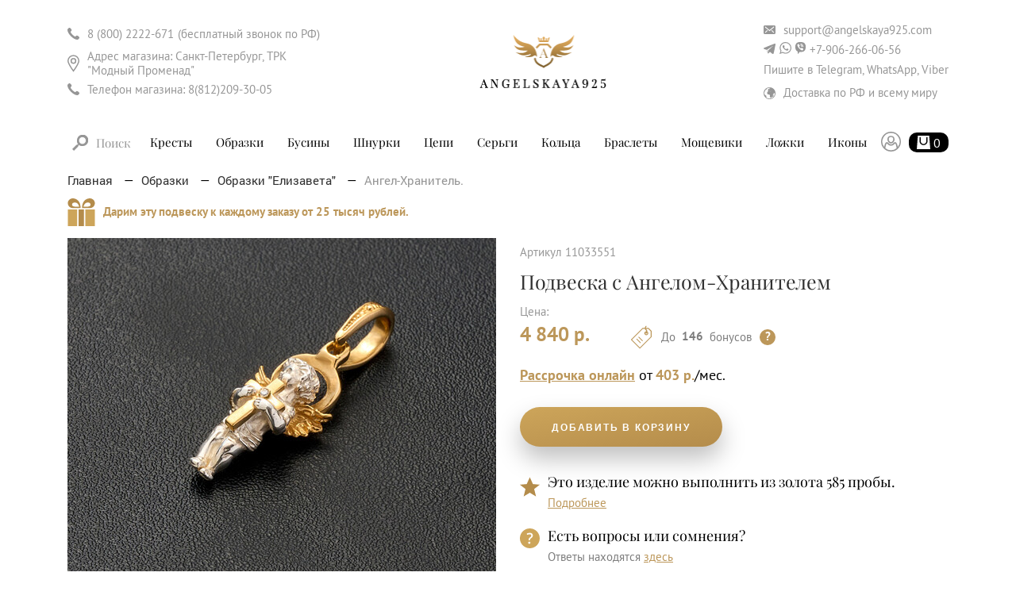

--- FILE ---
content_type: text/html; charset=utf-8
request_url: https://angelskaya925.com/obrazki/obrazki-iz-serebra-s-pozolotoj/angel-hranitel-
body_size: 67571
content:
<!DOCTYPE html>

<!--[if IE]><![endif]-->

<!--[if IE 8 ]><html dir="ltr" lang="ru" class="ie8"><![endif]-->

<!--[if IE 9 ]><html dir="ltr" lang="ru" class="ie9"><![endif]-->

<!--[if (gt IE 9)|!(IE)]><!-->

<html dir="ltr" lang="ru">

<!--<![endif]-->



<head>

	<meta charset="UTF-8" />

	<meta name="viewport" content="width=device-width, initial-scale=1">

	<meta http-equiv="X-UA-Compatible" content="IE=edge">

	<link rel="apple-touch-icon" sizes="180x180" href="apple-touch-icon.png">

	<link rel="icon" type="image/png" sizes="32x32" href="favicon-32x32.png">

	<link rel="icon" type="image/png" sizes="16x16" href="favicon-16x16.png">

	<link rel="manifest" href="site.webmanifest">

	<link rel="mask-icon" href="safari-pinned-tab.svg" color="#5bbad5">

	<meta name="msapplication-TileColor" content="#da532c">

	<meta name="theme-color" content="#ffffff">

	<meta name="mailru-verification" content="a011c5faf380bf13" />

	<meta name="yandex-verification" content="aa7cc6a19151d5bc" />

	<title>Ангел-Хранитель. | 11033551 | Серебро 925 пробы</title>

	<base href="https://angelskaya925.com/" />

	
		<meta name="description" content="Купить подвеску артикул 11033551 в ювелирной лавке Ангельская925. Оплата после примерки и осмотра. Скидка на первый заказ. Гарантия качества. Доставка по всей России. Освящено. Рассрочка. Подарочная упаковка. Отзывы покупателей. Видео обзор на сайте." />

	
	
	<meta property="og:title" content="Ангел-Хранитель. | 11033551 | Серебро 925 пробы" />

	<meta property="og:type" content="website" />

	<meta property="og:url" content="https://angelskaya925.com/obrazki/obrazki-iz-serebra-s-pozolotoj/angel-hranitel-" />

	
		<meta property="og:image" content="https://angelskaya925.com/image/cache/catalog/11033551/new/p001-podveska-serebro-antava-4-540x425sh.jpg" />

	
	<meta property="og:site_name" content="&quot;Ангельская925&quot; Ювелирная православная художественная лавка" />

	<script defer src="catalog/view/javascript/lazyload.min.js" type="text/javascript"></script>

	<script defer src="catalog/view/javascript/jquery/jquery-1.7.2.min.js" type="text/javascript"></script>

	<!-- <script defer src="catalog/view/javascript/jquery/jquery-3.3.1.min.js" type="text/javascript"></script> -->

	<script defer src="catalog/view/javascript/jquery/owl-carousel/owl.carousel.min.js" type="text/javascript"></script>

	<script defer src="catalog/view/javascript/jquery/select2/select2.min.js" type="text/javascript"></script>

	<script defer src="catalog/view/javascript/jquery/fancybox/jquery.fancybox.min.js" type="text/javascript"></script>

	<link href="catalog/view/theme/default/stylesheet/style.css?v=1760444729" rel="stylesheet">

	<link href="catalog/view/javascript/jquery/fancybox/jquery.fancybox.min.css" rel="stylesheet">

	
		<link href="catalog/view/javascript/jquery/owl-carousel/owl.carousel.css" type="text/css" rel="stylesheet" media="screen" />

	
		<link href="catalog/view/theme/default/stylesheet/sdek.css" type="text/css" rel="stylesheet" media="screen" />

	
		<link href="catalog/view/javascript/jquery/jquery-ui-1.8.21.custom.css" type="text/css" rel="stylesheet" media="screen" />

	
	<script defer src="catalog/view/javascript/common.js?v=1744932046" type="text/javascript"></script>

	
		<script defer src="catalog/view/javascript/jquery/owl-carousel/owl.carousel.min.js" type="text/javascript"></script>

	
		<script defer src="catalog/view/javascript/jquery/jquery.zoom.min.js" type="text/javascript"></script>

	
		<script defer src="//api-maps.yandex.ru/2.1/?lang=ru_RU&ns=cdekymap" type="text/javascript"></script>

	
		<script defer src="catalog/view/javascript/sdek.js" type="text/javascript"></script>

	
		<script defer src="catalog/view/javascript/jquery/jquery-ui-1.8.21.custom.min.js" type="text/javascript"></script>

	
	
	
		<script>

		// переменная для хранения экземпляра пикселя

		var pixel;



		// вызовется после загрузки openapi.js

		window.vkAsyncInit = function() {

			pixel = new VK.Pixel('VK-RTRG-252897-gX0iD');

		}

		</script>

		<script src="//vk.com/js/api/openapi.js?159" async></script>

	


	
	 
		<script type="text/javascript">

		   var rrPartnerId = "642536a98152565e646ddeca";

		   var rrApi = {};

		   var rrApiOnReady = rrApiOnReady || [];

		   rrApi.addToBasket = rrApi.order = rrApi.categoryView = rrApi.view =

		rrApi.recomMouseDown = rrApi.recomAddToCart = function() {};

		   (function(d) {

		       var ref = d.getElementsByTagName('script')[0];

		       var apiJs, apiJsId = 'rrApi-jssdk';

		       if (d.getElementById(apiJsId)) return;

		       apiJs = d.createElement('script');

		       apiJs.id = apiJsId;

		       apiJs.async = true;

		       apiJs.src = "//cdn.retailrocket.ru/content/javascript/tracking.js";

		       ref.parentNode.insertBefore(apiJs, ref);

		   }(document));

		</script>



	

	 
	<!-- Yandex.Metrika counter -->
	<script type="text/javascript" >
		(function(m,e,t,r,i,k,a){m[i]=m[i]||function(){(m[i].a=m[i].a||[]).push(arguments)};
		m[i].l=1*new Date();
		for (var j = 0; j < document.scripts.length; j++) {if (document.scripts[j].src === r) { return; }}
		k=e.createElement(t),a=e.getElementsByTagName(t)[0],k.async=1,k.src=r,a.parentNode.insertBefore(k,a)})
		(window, document, "script", "https://mc.yandex.ru/metrika/tag.js", "ym");

		ym(50892236, "init", {
			clickmap:true,
			trackLinks:true,
			accurateTrackBounce:true,
			webvisor:true,
			ecommerce:"dataLayer"
		});
	</script>
	<noscript><div><img src="https://mc.yandex.ru/watch/50892236" style="position:absolute; left:-9999px;" alt="" /></div></noscript>
	<!-- /Yandex.Metrika counter -->
	<script type="application/ld+json">
		{
			"@context": "https://schema.org",
			"@type": "SiteNavigationElement",
			"name": "Главное меню сайта",
			"url": "https://angelskaya925.com/",
			"hasPart": [
				{
				"@type": "SiteNavigationElement",
				"name": "Популярные изделия",
				"url": "https://angelskaya925.com/popular-products/"
				},
				{
				"@type": "SiteNavigationElement",
				"name": "Новые изделия",
				"url": "https://angelskaya925.com/latest/"
				},
				{
				"@type": "SiteNavigationElement",
				"name": "Скидки",
				"url": "https://angelskaya925.com/discount/"
				},
				{
				"@type": "SiteNavigationElement",
				"name": "Изделия из золота",
				"url": "https://angelskaya925.com/gold/"
				},
				{
				"@type": "SiteNavigationElement",
				"name": "Кресты",
				"url": "https://angelskaya925.com/kresti/"
				},
				{
				"@type": "SiteNavigationElement",
				"name": "Образки",
				"url": "https://angelskaya925.com/obrazki/"
				},
				{
				"@type": "SiteNavigationElement",
				"name": "Бусины",
				"url": "https://angelskaya925.com/bysini/"
				},
				{
				"@type": "SiteNavigationElement",
				"name": "Шнурки",
				"url": "https://angelskaya925.com/shnurki/"
				},
				{
				"@type": "SiteNavigationElement",
				"name": "Цепи",
				"url": "https://angelskaya925.com/cepi/"
				},
				{
				"@type": "SiteNavigationElement",
				"name": "Серьги",
				"url": "https://angelskaya925.com/sergi/"
				},
				{
				"@type": "SiteNavigationElement",
				"name": "Кольца",
				"url": "https://angelskaya925.com/kolca/"
				},
				{
				"@type": "SiteNavigationElement",
				"name": "Браслеты",
				"url": "https://angelskaya925.com/brasleti/"
				},
				{
				"@type": "SiteNavigationElement",
				"name": "Мощевики",
				"url": "https://angelskaya925.com/moshheviki-skladni/"
				},
				{
				"@type": "SiteNavigationElement",
				"name": "Ложки",
				"url": "https://angelskaya925.com/lozhki/"
				},
				{
				"@type": "SiteNavigationElement",
				"name": "Иконы",
				"url": "https://angelskaya925.com/ikoni/"
				}
			]
		}
	</script>
	<script type="application/ld+json">
		{
			"@context": "https://schema.org",
			"@type": "Organization",
			"name": "Интернет-магазин православного подарка Ангельская 925",
			"url": "https://angelskaya925.com/",
			"logo": "https://angelskaya925.com/image/catalog/logo-one-line.png",
			"contactPoint": [
				{
					"@type": "ContactPoint",
					"telephone": "8 (800) 2222-671",
					"contactType": "sales",
					"areaServed": "RU",
					"availableLanguage": ["Русский"]
				},
				{
					"@type": "ContactPoint",
					"telephone": "8 (812) 209-30-05",
					"contactType": "sales",
					"areaServed": {
						"@type": "City",
						"name": "Санкт-Петербург"
					},
					"availableLanguage": ["Русский"]
				}
			],
			"address": [
				{
					"@type": "PostalAddress",
					"streetAddress": "ТРЦ «Галерея», Лиговский пр., 30А, 3 этаж",
					"addressLocality": "Санкт-Петербург",
					"postalCode": "191040",
					"addressCountry": "RU"
				},
				{
					"@type": "PostalAddress",
					"streetAddress": "ТРК 'Променад', Комендантский просп. 9, корп. 2, 1 этаж",
					"addressLocality": "Санкт-Петербург",
					"postalCode": "197227",
					"addressCountry": "RU"
				}
			]
		}
	</script>
	<!-- Top.Mail.Ru counter -->
	<script type="text/javascript">
		var _tmr = window._tmr || (window._tmr = []);
		_tmr.push({id: "3706300", type: "pageView", start: (new Date()).getTime()});
		(function (d, w, id) {
		if (d.getElementById(id)) return;
		var ts = d.createElement("script"); ts.type = "text/javascript"; ts.async = true; ts.id = id;
		ts.src = "https://top-fwz1.mail.ru/js/code.js";
		var f = function () {var s = d.getElementsByTagName("script")[0]; s.parentNode.insertBefore(ts, s);};
		if (w.opera == "[object Opera]") { d.addEventListener("DOMContentLoaded", f, false); } else { f(); }
		})(document, window, "tmr-code");
	</script>
	<noscript><div><img src="https://top-fwz1.mail.ru/counter?id=3706300;js=na" style="position:absolute;left:-9999px;" alt="Top.Mail.Ru" /></div></noscript>
	<!-- /Top.Mail.Ru counter -->
</head>



<body class="product-product-650">

	
		<!-- Global site tag (gtag.js) - Google Analytics -->

		<script async src="https://www.googletagmanager.com/gtag/js?id=UA-128184640-1"></script>

		<script>

			window.dataLayer = window.dataLayer || [];



			function gtag() {

				dataLayer.push(arguments);

			}

			gtag('js', new Date());



			gtag('config', 'UA-128184640-1');

		</script>

	
	<img src="//p.cityadstrack.com/analytics.gif" width="0" height="0" onerror="var s=document.createElement('script');s.src=this.src+'?iserror',s.async=!0,document.body.appendChild(s);">

	<div class="an-wrap">



		


		


		<header class="an-header">

			<div class="an-header__inner">

				<div class="an-header__contacts">

					<div class="an-header__phone">

						<svg xmlns="http://www.w3.org/2000/svg" xmlns:xlink="http://www.w3.org/1999/xlink" width="15" height="15" viewBox="0 0 15 15">

							<defs>

								<path id="tvmla" d="M411.35 63.65c1.48 1.49 3.2 2.9 3.88 2.23.97-.98 1.57-1.82 3.72-.1 2.14 1.72.5 2.87-.45 3.81-1.09 1.1-5.14.06-9.15-3.94-4-4.01-5.03-8.07-3.95-9.15.95-.95 2.1-2.6 3.82-.45 1.72 2.15.88 2.75-.1 3.72-.68.68.74 2.4 2.23 3.88z" />

							</defs>

							<g>

								<g transform="translate(-405 -55)">

									<use fill="#969696" xlink:href="#tvmla" />

								</g>

							</g>

						</svg>

						<a href="tel:88002222671">8 (800) 2222-671</a>

						<span>(бесплатный звонок по РФ)</span>

					</div>



					<div class="an-header__address">

						<svg xmlns="http://www.w3.org/2000/svg" xmlns:xlink="http://www.w3.org/1999/xlink" width="28" height="40" viewBox="0 0 28 40">

							<defs>

								<path id="8nhea" d="M419 332.83c6.16 0 11.17 5.01 11.17 11.17 0 4.26-6.15 14.23-11.17 21.23-5.02-7-11.17-16.97-11.17-21.23 0-6.16 5.01-11.17 11.17-11.17zM405 344c0 7.73 14 26 14 26s14-18.27 14-26a14 14 0 0 0-28 0z" />

								<path id="8nheb" d="M419 350.83a6.84 6.84 0 1 1 .01-13.68 6.84 6.84 0 0 1-.01 13.68s3.77 0 0 0zm0-2.83a4 4 0 1 0 0-8 4 4 0 0 0 0 8z" />

							</defs>

							<g>

								<g transform="translate(-405 -330)">

									<use fill="#969696" xlink:href="#8nhea" />

								</g>

								<g transform="translate(-405 -330)">

									<use fill="#969696" xlink:href="#8nheb" />

								</g>

							</g>

						</svg>

						<span>Адрес магазина: Санкт-Петербург, ТРК "Модный Променад"</span>

					</div>



					<div class="an-header__phone">

						<svg xmlns="http://www.w3.org/2000/svg" xmlns:xlink="http://www.w3.org/1999/xlink" width="15" height="15" viewBox="0 0 15 15">

							<defs>

								<path id="tvmla" d="M411.35 63.65c1.48 1.49 3.2 2.9 3.88 2.23.97-.98 1.57-1.82 3.72-.1 2.14 1.72.5 2.87-.45 3.81-1.09 1.1-5.14.06-9.15-3.94-4-4.01-5.03-8.07-3.95-9.15.95-.95 2.1-2.6 3.82-.45 1.72 2.15.88 2.75-.1 3.72-.68.68.74 2.4 2.23 3.88z" />

							</defs>

							<g>

								<g transform="translate(-405 -55)">

									<use fill="#969696" xlink:href="#tvmla" />

								</g>

							</g>

						</svg>

						<span>Телефон магазина:&nbsp;</span>

						<a href="tel:88122093005">8(812)209-30-05</a>

					</div>

				</div>



				<div class="an-header__logo">

					<a href="">

						<img src="https://angelskaya925.com/image/catalog/logo-one-line.png" alt="">

					</a>

				</div>



				<div class="an-header__contacts">

					<div class="an-header__email">

						<svg xmlns="http://www.w3.org/2000/svg" xmlns:xlink="http://www.w3.org/1999/xlink" width="15" height="11" viewBox="0 0 15 11">

							<defs>

								<path id="tgxba" d="M418.5 93h-12c-.83 0-1.5-.66-1.5-1.47v-8.06c0-.81.67-1.47 1.5-1.47h12c.83 0 1.5.66 1.5 1.47v8.06c0 .81-.67 1.47-1.5 1.47zm-11.74-1.94l.22.21c.08.07.17.11.27.11s.2-.04.26-.1l2.47-2.42a.36.36 0 0 0 0-.52l-.22-.21a.38.38 0 0 0-.53 0l-2.47 2.41a.35.35 0 0 0-.1.26c0 .1.03.19.1.26zm11.46-7.14l-.22-.21a.38.38 0 0 0-.51-.02l-4.74 3.96a.38.38 0 0 1-.5 0l-4.74-3.96a.38.38 0 0 0-.5.02l-.23.21a.35.35 0 0 0-.1.27c0 .1.04.2.12.27l5.45 4.66c.14.12.36.12.5 0l5.45-4.66a.35.35 0 0 0 .13-.27c0-.1-.04-.2-.11-.27zm.01 6.62l-2.47-2.42a.38.38 0 0 0-.53 0l-.22.22a.36.36 0 0 0 0 .52l2.47 2.41c.08.07.17.11.27.11s.2-.04.26-.1l.22-.22a.35.35 0 0 0 .11-.26c0-.1-.03-.19-.1-.26z" />

							</defs>

							<g>

								<g transform="translate(-405 -82)">

									<use fill="#969696" xlink:href="#tgxba" />

								</g>

							</g>

						</svg>

						<a href="mailto:support@angelskaya925.com">support@angelskaya925.com</a>

					</div>

					<div class="an-header__messengers">

						<div>

							<a href="tg://resolve?domain=Angelskaya925">

								<svg xmlns="http://www.w3.org/2000/svg" xmlns:xlink="http://www.w3.org/1999/xlink" width="15" height="13" viewBox="0 0 15 13">

									<defs>

										<path id="z6wda" d="M1294.97 57.03l-.09.5c-.16.89-.43 2.55-.78 4.25a226.63 226.63 0 0 1-1.4 6.32c-.07.42-.32.74-.66.85-.1.03-.2.05-.3.05-.28 0-.6-.14-.92-.4l-.01-.01c-.13-.13-1.53-1.22-2.81-2.2-.3.3-1.34 1.36-1.94 1.83a.66.66 0 0 1-.36.13.35.35 0 0 1-.27-.11.83.83 0 0 1-.36-.5l-1.17-3.89c-.47-.14-2.7-.87-3.2-1.12-.47-.2-.72-.46-.7-.75.03-.44.7-.73 1-.82a194.56 194.56 0 0 1 12.67-5.04c.58-.17.92-.16 1.13.02.25.2.21.57.17.89zm-9.56 10.62v.02l.3-3.09v-.03l.01-.03c.02 0 .02-.02.02-.02l.01-.01v-.02l4.34-3.86 1.97-1.8.06-.09c-.01.02-.01.02-.03.02l-.03.01-.07.05-7.75 5c.2.64 1.1 3.66 1.17 3.85z" />

									</defs>

									<g>

										<g transform="translate(-1280 -56)">

											<use fill="#969696" xlink:href="#z6wda" />

										</g>

									</g>

								</svg>

							</a>

							<a href="whatsapp://send?phone=79062660656">

								<svg xmlns="http://www.w3.org/2000/svg" xmlns:xlink="http://www.w3.org/1999/xlink" width="15" height="15" viewBox="0 0 15 15">

									<defs>

										<path id="kg49a" d="M1320 62.3a7.34 7.34 0 0 1-10.92 6.4L1305 70l1.33-3.92a7.34 7.34 0 0 1 6.3-11.08 7.34 7.34 0 0 1 7.37 7.3c0 4.04 0 0 0 0zm-7.36-6.14a6.17 6.17 0 0 0-6.2 6.15c0 1.34.44 2.59 1.18 3.6l-.77 2.28 2.38-.76a6.19 6.19 0 0 0 9.6-5.12 6.17 6.17 0 0 0-6.2-6.15c-3.4 0 0 0 0 0zm3.71 7.83c.05.07.05.43-.1.85-.15.42-.89.82-1.22.85-.33.03-.33.27-2.17-.44-1.83-.72-2.99-2.59-3.08-2.7-.09-.13-.74-.98-.74-1.86 0-.88.47-1.32.64-1.5a.67.67 0 0 1 .48-.22l.34.02c.1 0 .26-.06.4.3.16.35.52 1.23.57 1.32.04.1.07.2.01.32-.06.12-.09.2-.18.3l-.27.31c-.09.09-.18.19-.08.37.1.18.47.76 1 1.24.7.6 1.28.8 1.46.88.18.1.28.08.39-.04.1-.12.45-.52.57-.7.12-.18.24-.15.4-.1l1.24.59c.18.09.3.13.34.2 0 0-.04-.07 0 0z" />

									</defs>

									<g>

										<g transform="translate(-1305 -55)">

											<use fill="#969696" xlink:href="#kg49a" />

										</g>

									</g>

								</svg>

							</a>

							<a href="viber://chat?number=79062660656">

								<svg xmlns="http://www.w3.org/2000/svg" xmlns:xlink="http://www.w3.org/1999/xlink" width="13" height="15" viewBox="0 0 13 15">

									<defs>

										<path id="ak4ka" d="M1343 60.46c0 .4-.01.8-.04 1.2l-.02.83c-.05.76-.2 1.5-.5 2.19a4.29 4.29 0 0 1-1.74 1.93c-.63.38-1.3.62-2 .75-.56.1-1.12.14-1.68.14h-1.04c-.18 0-.35 0-.53-.02-.06 0-.1.02-.13.06l-.84 1.03-1.03 1.28a.63.63 0 0 1-.12.11c-.1.08-.22.04-.25-.1v-.1-1.32l.02-1.33c0-.1.01-.09-.08-.13a4.44 4.44 0 0 1-2.46-2.33 5.96 5.96 0 0 1-.5-2.4c0-.23-.04-.44-.04-.66v-.47c0-.32-.03-.64-.02-.95.03-.73.15-1.43.41-2.1.38-.95 1-1.68 1.84-2.18.64-.38 1.31-.62 2.02-.75.45-.07.89-.12 1.33-.13.53-.02 1.06-.01 1.6 0 .68 0 1.35.07 2.01.25.63.15 1.23.4 1.77.78a4.25 4.25 0 0 1 1.51 1.81 5.82 5.82 0 0 1 .51 2.61zm-3.1 3.1a1.42 1.42 0 0 0-.2-.23 14.5 14.5 0 0 0-.84-.67c-.15-.11-.3-.22-.46-.3a.79.79 0 0 0-.54-.06.84.84 0 0 0-.43.28l-.17.23c-.13.18-.28.23-.48.15a3.23 3.23 0 0 1-1.9-2.06c-.04-.2 0-.37.14-.51l.19-.16.19-.18c.15-.2.2-.4.13-.65a5.84 5.84 0 0 0-1.22-1.8.66.66 0 0 0-.58-.13c-.2.05-.38.14-.55.26-.4.28-.63.68-.64 1.2 0 .18.03.41.1.6a10.45 10.45 0 0 0 3.63 4.86c.5.35 1.02.66 1.56.92l.33.14c.12.04.24.09.37.08.1-.01.2-.03.3-.07.35-.12.64-.36.88-.66.13-.18.24-.37.3-.6a.75.75 0 0 0-.11-.65zm-.67-2.96a2.5 2.5 0 0 0-2.15-2.47c-.1-.01-.2-.03-.3-.02a.27.27 0 0 0-.23.2c-.05.12-.06.25.03.36.02.03.05.06.08.07.07.04.13.06.2.07.27.04.53.12.78.23.35.17.62.43.76.82.1.27.17.55.2.84 0 .06 0 .13.02.19.04.16.14.23.3.23.16 0 .27-.1.3-.25.02-.1 0-.2 0-.27zm-1.2-.72c-.2-.3-.44-.51-.76-.61a.71.71 0 0 0-.42 0c-.14.04-.22.17-.22.33 0 .14.08.24.22.29l.1.02.13.03c.2.06.37.2.45.41.04.1.06.21.07.32l.06.18c.07.11.17.16.3.14.12-.02.2-.09.24-.21.03-.09.03-.17.03-.26 0-.24-.08-.45-.2-.64zm2.24.8a3.74 3.74 0 0 0-1.66-3.07c-.57-.4-1.2-.6-1.88-.58-.18 0-.32.1-.33.35-.01.14.05.24.18.29l.12.03a3.88 3.88 0 0 1 1.7.58c.3.2.55.47.73.8.26.44.39.92.47 1.42l.04.5c.02.13.06.25.19.3.2.1.4-.03.44-.28v-.34z" />

									</defs>

									<g>

										<g transform="translate(-1330 -55)">

											<use fill="#969696" xlink:href="#ak4ka" />

										</g>

									</g>

								</svg>

							</a>

							<span>+7-906-266-06-56</span>

						</div>

						<div>Пишите в Telegram, WhatsApp, Viber</div>

					</div>



					<div class="an-header__address">

						<svg xmlns="http://www.w3.org/2000/svg" xmlns:xlink="http://www.w3.org/1999/xlink" enable-background="new 0 0 24.947 24.947" height="24.947px" id="Capa_1" version="1.1" viewBox="0 0 24.947 24.947" width="24.947px" xml:space="preserve">

							<path fill="#969696" d="M12.474,0C5.596,0,0,5.596,0,12.474s5.597,12.474,12.475,12.474s12.474-5.596,12.474-12.474S19.352,0,12.474,0z   M16.009,7.858c0.07,0.239,0.223,0.503,0.462,0.798l0.096,0.131c0.04,0.055,0.092,0.114,0.142,0.173  c-0.144-0.04-0.326-0.086-0.554-0.136l-0.312-0.951C15.906,7.871,15.961,7.865,16.009,7.858z M14.835,8.085l0.332,0.531  l-0.027,0.003L15,8.729c-0.106,0.086-0.9,0.055-1.181-0.06c-0.008-0.042-0.021-0.102-0.037-0.17l0.155,0.115l0.211-0.035  C14.502,8.52,14.727,8.291,14.835,8.085z M12.474,23.588c-2.592,0-5.062-0.891-7.046-2.524c0.099-0.062,0.178-0.121,0.227-0.162  l0.261-0.219l-0.232-0.697l0.337-1.062l0.028-0.169c0-0.405-0.161-0.873-0.589-0.957c-0.049-0.02-0.175-0.219-0.25-0.272  c-0.213-0.156-0.382-0.385-0.589-0.385c0,0-0.001,0-0.002,0c-0.038,0-0.146,0.061-0.211,0.018c-0.058-0.037-0.134-0.025-0.216-0.066  c-0.049-0.023-0.131-0.036-0.12-0.02c-0.079-0.116-0.186-0.285-0.282-0.531c-0.077-0.215-0.146-0.322-0.508-0.729  c-0.238-0.27-0.295-0.329-0.515-0.432l-0.092-0.042c-0.093-0.046-0.154-0.093-0.214-0.136c-0.095-0.068-0.213-0.154-0.384-0.224  c-0.144-0.059-0.19-0.094-0.329-0.212c-0.05-0.045-0.109-0.095-0.18-0.141C1.43,13.922,1.36,13.199,1.36,12.474l0.002-0.138  c0.11-0.286,0.212-0.771,0.163-1.017c-0.003-0.062,0.036-0.256,0.06-0.371c0.041-0.202,0.076-0.402,0.072-0.5  c0.021-0.084,0.17-0.312,0.249-0.434c0.105-0.162,0.195-0.312,0.236-0.412C2.184,9.5,2.415,9.145,2.554,8.932l0.232-0.364  C2.847,8.473,2.988,8.248,2.934,8C3.197,7.814,3.536,7.573,3.58,7.536C3.634,7.482,4.086,6.988,3.623,6.13  C3.608,6.102,3.782,6.08,3.775,6.068c0.039-0.072,0.275-0.19,0.275-0.348V5.683c0-0.305,0.119-0.544,0.387-0.544h0.166  c0.06,0,0.119-0.175,0.174-0.185l0.408,0.099L6.03,4.697L6.12,4.51c0.001-0.001,0.09-0.173,0.278-0.307  c0.28-0.201,0.365-0.328,0.496-0.545L6.493,3.357L6.966,3.57C7.021,3.516,7.132,3.147,7.42,2.838  c0.335-0.36,0.527-0.698,0.505-0.698h0.209l0.148,0.094C8.327,2.184,8.515,2.104,8.66,1.908c1.925-0.706,4.048-0.793,6.048-0.385  c-0.264,0.006-0.512,0.119-0.89,0.3c-0.092,0.044-0.174,0.102-0.223,0.118c-0.086,0.021-0.216,0.082-0.353,0.144  c-0.083,0.036-0.237,0.108-0.255,0.116c-0.341,0-0.635,0.281-0.869,0.588c-0.293,0.533-0.222,0.854-0.128,1.012l0.192,0.339h0.139  c-0.182,0-0.351,0.266-0.456,0.358L11.36,3.875l-0.477-1.006l-0.834,0.72v0.373L9.538,3.787L9.02,4.867l0.738,1.018l0.293-0.258  v0.07l0.468-0.119c-0.011,0.118-0.035,0.234,0.004,0.342l-1.37,0.318l0.118,0.51c0.021,0.082,0.026,0.243,0.033,0.34  C9.116,7.834,9.286,8.061,9.353,8.148l0.123,0.136C9.303,8.459,9.189,8.654,9.132,8.75c-0.078,0.091-0.22,0.252-0.25,0.49  C8.837,9.297,8.737,9.388,8.666,9.436L8.575,9.492c-0.328,0.201-0.635,0.402-0.79,0.66C7.592,10.477,7.47,10.762,7.424,11  c-0.053,0.265-0.053,0.472-0.053,0.785c0,0.096-0.005,0.178-0.01,0.254c-0.01,0.166-0.021,0.338,0.017,0.562  c0.08,0.479,0.739,1.339,0.748,1.35c0.206,0.258,0.45,0.547,0.733,0.715c0.146,0.088,0.335,0.244,0.413,0.31  c0.188,0.221,0.625,0.411,1.053,0.248c0.12-0.046,0.241-0.068,0.358-0.096c0.216-0.048,0.462-0.101,0.704-0.238  c0.056-0.032,0.106-0.061,0.152-0.082c0.187,0.311,0.571,0.465,0.96,0.337l0.008-0.003c0.013,0.08,0.025,0.154,0.038,0.223  c0.014,0.068,0.026,0.127,0.025,0.245c-0.008,0.17-0.023,0.487,0.235,0.747c0.051,0.051,0.127,0.112,0.209,0.18  c0.035,0.027,0.087,0.068,0.127,0.104c0.017,0.214,0.062,0.572,0.174,0.795c0.054,0.105,0.068,0.186,0.087,0.15  c-0.095,0.188-0.282,0.699-0.301,0.763c-0.116,0.522-0.049,0.721-0.029,0.778c0.081,0.25,0.233,0.484,0.465,0.715  c0.028,0.028,0.041,0.069,0.068,0.17c0.032,0.116,0.075,0.274,0.185,0.421c0.044,0.062,0.145,0.318,0.195,0.473l0.063,0.348  l-0.001,0.965l0.572-0.082c0,0,0.938-0.137,1.121-0.183c0.213-0.055,0.934-0.388,1.193-0.646c0.132-0.132,0.195-0.255,0.237-0.337  c0.034-0.063,0.038-0.071,0.071-0.1c0.214-0.17,0.603-0.469,0.603-0.469l0.211-0.162l-0.046-0.729l0.359-0.484l0.306-0.312  c-0.072,0.172-0.163,0.396-0.196,0.527c-0.06,0.238-0.02,0.525,0.17,0.766l0.222,0.138h0.243l0.179,0.067  c0.186-0.061,0.333-0.153,0.478-0.291c0.044-0.042,0.086-0.061,0.113-0.081c0.273-0.18,0.537-0.64,0.6-0.886l0.173-0.64  c0.05-0.199,0.101-0.583,0.101-0.765c0-0.181-0.048-0.381-0.058-0.42l-0.313-1.263l-0.875,1.644c-0.128,0.062-0.22,0.12-0.303,0.18  c0.001-0.076-0.006-0.138-0.015-0.17c-0.021-0.084-0.065-0.471-0.104-0.826c0.062-0.13,0.143-0.281,0.189-0.346  c0.082-0.109,0.129-0.218,0.166-0.304c0.045-0.104,0.067-0.153,0.14-0.215c0.269-0.223,0.449-0.471,0.582-0.652l0.104-0.139  c0.143-0.188,0.366-0.488,0.44-0.604c0.123-0.183,0.208-0.511,0.247-0.688l0.159-0.722l-0.599,0.1c0.072-0.036,0.137-0.07,0.181-0.1  c0.035-0.023,0.096-0.058,0.165-0.097c0.273-0.153,0.477-0.271,0.604-0.398l0.268-0.195c0.235-0.156,0.528-0.351,0.565-0.688  c0.052,0.041,0.107,0.08,0.171,0.11c0.043,0.027,0.146,0.14,0.229,0.244c0.062,0.146,0.218,0.514,0.25,0.643  c0.022,0.087,0.087,0.249,0.158,0.418c0.055,0.128,0.115,0.263,0.128,0.275c0,0.113,0.051,0.451,0.239,0.666  C22.735,19.408,18.083,23.588,12.474,23.588z M12.634,7.641c-0.004,0-0.013,0.002-0.016,0.002c-0.047-0.009-0.195-0.057-0.312-0.103  l-0.112-0.044l-0.119,0.011c-0.042,0.005-0.104,0.013-0.172,0.021c0.004-0.006,0.014-0.021,0.017-0.024  c0.035-0.053,0.068-0.103,0.203-0.146c0.247-0.083,0.38-0.198,0.426-0.258c0.071-0.022,0.24-0.056,0.376-0.078l0.21,0.139  c0.062,0.074,0.15,0.156,0.277,0.236l-0.799,0.228L12.634,7.641z" /></svg>

						<span>Доставка по РФ и всему миру</span>

					</div>



					<div class="an-header__location an-header__location--undefined">

						<svg xmlns="http://www.w3.org/2000/svg" height="48" viewBox="0 0 48 48" width="48">

							<path fill="#969696" d="M38 4h-28c-2.21 0-4 1.79-4 4v28c0 2.21 1.79 4 4 4h8l6 6 6-6h8c2.21 0 4-1.79 4-4v-28c0-2.21-1.79-4-4-4zm-14 6.6c2.98 0 5.4 2.42 5.4 5.4 0 2.98-2.42 5.4-5.4 5.4-2.98 0-5.4-2.42-5.4-5.4 0-2.98 2.42-5.4 5.4-5.4zm12 21.4h-24v-1.8c0-4 8-6.2 12-6.2s12 2.2 12 6.2v1.8z" />

							<path d="M0 0h48v48h-48z" fill="none" /></svg>

						Ваш регион:&nbsp;<a></a>

					</div>

				</div>

			</div>



			<div class="an-header__inner">

				<div class="an-header__search">

					<button class="an-header__search-btn">

						<svg xmlns="http://www.w3.org/2000/svg" xmlns:xlink="http://www.w3.org/1999/xlink" width="20" height="20" viewBox="0 0 20 20">

							<defs>

								<path id="lbbia" d="M412.78 142.1a7.17 7.17 0 1 1 10.12 10.12c-2.36 2.37-7.57 2.55-9.78.34l-.69 2.03-5.41 5.42-2.03-2.03 5.42-5.42 2.03-.68c-2.31-2.32-1.84-7.6.34-9.79zm2.02 1.99a4.3 4.3 0 1 0 6.09 6.08 4.3 4.3 0 0 0-6.09-6.08z" />

							</defs>

							<g>

								<g transform="translate(-405 -140)">

									<use fill="#969696" xlink:href="#lbbia" />

								</g>

							</g>

						</svg>

						<span>Поиск</span>

					</button>

					<div class="an-modal an-modal--search">

						<button class="an-modal__close"></button>

						<div class="an-modal__title">Поиск товаров</div>

						<form action="" class="an-search-form">

							<input type="text" name="search" placeholder="Введите название...">

							<button class="an-btn">Поиск</button>

						</form>

					</div>

				</div>

				<ul class="an-header__nav">



					<li class="an-header__nav-item an-header__nav-item--mobile"><a class="an-header__popular" href="https://angelskaya925.com/popular-products/">Популярные изделия</a></li>

					<li class="an-header__nav-item an-header__nav-item--mobile"><a class="an-header__latest" href="https://angelskaya925.com/latest/">Новые изделия</a></li>

					<li class="an-header__nav-item an-header__nav-item--mobile"><a class="an-header__discount" href="https://angelskaya925.com/discount/">Скидки</a></li>

					<li class="an-header__nav-item an-header__nav-item--mobile"><a class="an-header__gold" href="./index.php?route=gold/gold">Изделия из золота</a></li>

					<br><br>

					
						<li class="an-header__nav-item"><a href="https://angelskaya925.com/kresti/"><b>Кресты</b></a></li>

					
						<li class="an-header__nav-item"><a href="https://angelskaya925.com/obrazki/"><b>Образки</b></a></li>

					
						<li class="an-header__nav-item"><a href="https://angelskaya925.com/bysini/"><b>Бусины</b></a></li>

					
						<li class="an-header__nav-item"><a href="https://angelskaya925.com/shnurki/"><b>Шнурки</b></a></li>

					
						<li class="an-header__nav-item"><a href="https://angelskaya925.com/cepi/"><b>Цепи</b></a></li>

					
						<li class="an-header__nav-item"><a href="https://angelskaya925.com/sergi/"><b>Серьги</b></a></li>

					
						<li class="an-header__nav-item"><a href="https://angelskaya925.com/kolca/"><b>Кольца</b></a></li>

					
						<li class="an-header__nav-item"><a href="https://angelskaya925.com/brasleti/"><b>Браслеты</b></a></li>

					
						<li class="an-header__nav-item"><a href="https://angelskaya925.com/moshheviki-skladni/"><b>Мощевики </b></a></li>

					
						<li class="an-header__nav-item"><a href="https://angelskaya925.com/lozhki/"><b>Ложки</b></a></li>

					
						<li class="an-header__nav-item"><a href="https://angelskaya925.com/ikoni/"><b>Иконы</b></a></li>

					


					<li class="an-header__nav-item an-header__credit an-header__nav-item--mobile">

						<a href="https://angelskaya925.com/rassrochka-for-buyers/">Оформить рассрочку</a>

					</li>



					<li class="an-header__nav-item an-header__credit an-header__nav-item--mobile">

						<a href="https://angelskaya925.com/my-account/">Личный кабинет</a>

					</li>



					<li class="an-header__nav-item an-header__credit an-header__nav-item--mobile">

						<a href="https://angelskaya925.com/index.php?route=information/points" data-fancybox="header-points" data-type="ajax">Делай покупки выгодно</a>

					</li>



					<!-- <li class="an-header__nav-item an-header__location an-header__location--undefined">

						<svg xmlns="http://www.w3.org/2000/svg" height="48" viewBox="0 0 48 48" width="48">

							<path fill="#969696" d="M38 4h-28c-2.21 0-4 1.79-4 4v28c0 2.21 1.79 4 4 4h8l6 6 6-6h8c2.21 0 4-1.79 4-4v-28c0-2.21-1.79-4-4-4zm-14 6.6c2.98 0 5.4 2.42 5.4 5.4 0 2.98-2.42 5.4-5.4 5.4-2.98 0-5.4-2.42-5.4-5.4 0-2.98 2.42-5.4 5.4-5.4zm12 21.4h-24v-1.8c0-4 8-6.2 12-6.2s12 2.2 12 6.2v1.8z" />

							<path d="M0 0h48v48h-48z" fill="none" /></svg>

						Ваш регион:&nbsp;<a></a>

					</li> -->



					
					<div class="an-footer__payment">

						<div class="an-footer__payment-icon">

							<svg xmlns:dc="http://purl.org/dc/elements/1.1/" xmlns:cc="http://creativecommons.org/ns#" xmlns:rdf="http://www.w3.org/1999/02/22-rdf-syntax-ns#" xmlns:svg="http://www.w3.org/2000/svg" xmlns="http://www.w3.org/2000/svg" xml:space="preserve" style="enable-background:new 0 0 809 229;" viewBox="0 0 809 229" width="40" y="0px" x="0px" id="Layer_1" version="1.1">

								<metadata id="metadata30">

									<rdf:rdf>

										<cc:work rdf:about="">

											<dc:format>image/svg+xml</dc:format>

											<dc:type rdf:resource="http://purl.org/dc/dcmitype/StillImage"></dc:type>

											<dc:title></dc:title>

										</cc:work>

									</rdf:rdf>

								</metadata>

								<defs id="defs28"></defs>

								<style id="style3" type="text/css">

									.st0 {

										fill-rule: evenodd;

										clip-rule: evenodd;

										fill: #4DB45E;

									}



									.st1 {

										fill-rule: evenodd;

										clip-rule: evenodd;

										fill: url(#SVGID_1_);

									}

								</style>

								<g id="g5">

									<path id="path7" d="M218,0l0,0.1c-0.1,0-31.6-0.1-40,30c-7.7,27.6-29.4,103.8-30,105.9h-6c0,0-22.2-77.9-30-106   C103.6-0.1,72,0,72,0H0v229h72V93h3h3l42,136h50l42-135.9h6V229h72V0H218z" class="st0"></path>

								</g>

								<g id="g9">

									<path id="path11" d="M481,0c0,0-21.1,1.9-31,24l-51,112h-6V0h-72v229l68,0v0c0,0,22.1-2,32-24l50-112h6v136h72V0H481z" class="st0"></path>

								</g>

								<g id="g13">

									<path id="path15" d="M581,104v125h72v-73h78c34,0,62.8-21.7,73.5-52H581z" class="st0"></path>

								</g>

								<g id="g17">

									<linearGradient y2="47" x2="809" y1="47" x1="570.9194" gradientUnits="userSpaceOnUse" id="SVGID_1_">

										<stop id="stop20" style="stop-color:#00B4E6" offset="0.3"></stop>

										<stop id="stop22" style="stop-color:#088CCB" offset="1"></stop>

									</linearGradient>

									<path id="path24" d="M731,0H570.9c8,43.6,40.7,78.6,83,90l0,0c9.6,2.6,19.7,4,30.1,4h123.4c1.1-5.2,1.6-10.5,1.6-16   C809,34.9,774.1,0,731,0z" class="st1"></path>

								</g>

							</svg>

						</div>

						<div class="an-footer__payment-icon">

							<svg xmlns:rdf="http://www.w3.org/1999/02/22-rdf-syntax-ns#" xmlns="http://www.w3.org/2000/svg" width="40" version="1.1" xmlns:cc="http://creativecommons.org/ns#" xmlns:dc="http://purl.org/dc/elements/1.1/" viewBox="0 0 282 92.637756">

								<g style="">

									<path d="m184.19 0.98314c-22.429 0-38.184 11.924-38.323 28.974-0.14202 12.631 11.267 19.674 19.848 23.872 8.853 4.2916 11.81 7.0495 11.781 10.889-0.088 5.885-7.0841 8.5662-13.585 8.5662-9.0632 0-13.895-1.3235-21.322-4.5898l-2.9448-1.3997-3.172 19.651c5.3027 2.4455 15.095 4.5643 25.275 4.675 23.801 0 39.287-11.787 39.471-29.987 0.0937-10.018-5.9622-17.6-19.056-23.86-7.9044-4.0701-12.792-6.7689-12.719-10.893 0.006-3.644 4.1013-7.5494 12.991-7.5494 7.4244-0.12497 12.764 1.5792 16.968 3.3742l2.0222 1.0089 3.0845-19.036c-4.48-1.7697-11.55-3.6949-20.32-3.6949zm-70.41 1.5315-14.186 87.808h22.665l14.194-87.809h-22.67zm-33.205 0.0852-22.194 59.844-2.366-12.16c-5.527-14.911-17.492-30.552-31.426-36.891l20.302 76.846 24-0.01134 35.69-87.627h-24.006zm164.57 0.00568c-5.4305 0-9.5 1.5479-11.897 7.2881l-33.657 80.458h23.813s3.8934-10.83 4.7739-13.201c2.5988 0 25.727 0.04995 29.027 0.04995 0.70154 3.0618 2.7607 13.15 2.7607 13.15h21.055l-18.359-87.745h-17.516zm1.6019 23.673 1.511 7.5698s4.3569 20.951 5.2658 25.339h-18.822c1.8831-5.0386 9.032-24.544 9.032-24.544-0.13917 0.23858 1.8598-5.0789 3.0129-8.3651z" fill="#0023a0"></path>

									<path d="m37.798 2.5538h-36.568l-0.21302 1.511c28.431 7.2712 47.188 25.127 54.998 46.242l-7.947-40.357c-1.366-5.5501-5.345-7.2002-10.27-7.3962" fill="#ffab00"></path>

								</g>

							</svg>

						</div>

						<div class="an-footer__payment-icon">

							<svg xmlns="http://www.w3.org/2000/svg" xmlns:xlink="http://www.w3.org/1999/xlink" enable-background="new 0 0 64 64" width="40" id="Layer_1" version="1.1" viewBox="0 0 64 64" xml:space="preserve">

								<g>

									<g>

										<g>

											<path d="M63.5,32c0,10.4-8.4,18.9-18.9,18.9c-10.4,0-18.9-8.5-18.9-18.9v0c0-10.4,8.4-18.9,18.8-18.9     C55.1,13.1,63.5,21.6,63.5,32C63.5,32,63.5,32,63.5,32z" fill="#FFB600"></path>

										</g>

									</g>

									<g>

										<g>

											<path d="M44.6,13.1c10.4,0,18.9,8.5,18.9,18.9c0,0,0,0,0,0c0,10.4-8.4,18.9-18.9,18.9c-10.4,0-18.9-8.5-18.9-18.9     " fill="#F7981D"></path>

										</g>

									</g>

									<g>

										<g>

											<path d="M44.6,13.1c10.4,0,18.9,8.5,18.9,18.9c0,0,0,0,0,0c0,10.4-8.4,18.9-18.9,18.9" fill="#FF8500"></path>

										</g>

									</g>

									<g>

										<g>

											<path d="M19.2,13.1C8.9,13.2,0.5,21.6,0.5,32c0,10.4,8.4,18.9,18.9,18.9c4.9,0,9.3-1.9,12.7-4.9l0,0h0     c0.7-0.6,1.3-1.3,1.9-2h-3.9c-0.5-0.6-1-1.3-1.4-1.9h6.7c0.4-0.6,0.8-1.3,1.1-2h-8.9c-0.3-0.6-0.6-1.3-0.8-2h10.4     c0.6-1.9,1-3.9,1-6c0-1.4-0.2-2.7-0.4-4H26.2c0.1-0.7,0.3-1.3,0.5-2h10.4c-0.2-0.7-0.5-1.4-0.8-2h-8.8c0.3-0.7,0.7-1.3,1.1-2h6.7     c-0.4-0.7-0.9-1.4-1.5-2h-3.7c0.6-0.7,1.2-1.3,1.9-1.9c-3.3-3.1-7.8-4.9-12.7-4.9C19.3,13.1,19.3,13.1,19.2,13.1z" fill="#FF5050"></path>

										</g>

									</g>

									<g>

										<g>

											<path d="M0.5,32c0,10.4,8.4,18.9,18.9,18.9c4.9,0,9.3-1.9,12.7-4.9l0,0h0c0.7-0.6,1.3-1.3,1.9-2h-3.9     c-0.5-0.6-1-1.3-1.4-1.9h6.7c0.4-0.6,0.8-1.3,1.1-2h-8.9c-0.3-0.6-0.6-1.3-0.8-2h10.4c0.6-1.9,1-3.9,1-6c0-1.4-0.2-2.7-0.4-4     H26.2c0.1-0.7,0.3-1.3,0.5-2h10.4c-0.2-0.7-0.5-1.4-0.8-2h-8.8c0.3-0.7,0.7-1.3,1.1-2h6.7c-0.4-0.7-0.9-1.4-1.5-2h-3.7     c0.6-0.7,1.2-1.3,1.9-1.9c-3.3-3.1-7.8-4.9-12.7-4.9c0,0-0.1,0-0.1,0" fill="#E52836"></path>

										</g>

									</g>

									<g>

										<g>

											<path d="M19.4,50.9c4.9,0,9.3-1.9,12.7-4.9l0,0h0c0.7-0.6,1.3-1.3,1.9-2h-3.9c-0.5-0.6-1-1.3-1.4-1.9h6.7     c0.4-0.6,0.8-1.3,1.1-2h-8.9c-0.3-0.6-0.6-1.3-0.8-2h10.4c0.6-1.9,1-3.9,1-6c0-1.4-0.2-2.7-0.4-4H26.2c0.1-0.7,0.3-1.3,0.5-2     h10.4c-0.2-0.7-0.5-1.4-0.8-2h-8.8c0.3-0.7,0.7-1.3,1.1-2h6.7c-0.4-0.7-0.9-1.4-1.5-2h-3.7c0.6-0.7,1.2-1.3,1.9-1.9     c-3.3-3.1-7.8-4.9-12.7-4.9c0,0-0.1,0-0.1,0" fill="#CB2026"></path>

										</g>

									</g>

									<g>

										<g>

											<g>

												<path d="M26.1,36.8l0.3-1.7c-0.1,0-0.3,0.1-0.5,0.1c-0.7,0-0.8-0.4-0.7-0.6l0.6-3.5h1.1l0.3-1.9h-1l0.2-1.2h-2      c0,0-1.2,6.6-1.2,7.4c0,1.2,0.7,1.7,1.6,1.7C25.4,37.1,25.9,36.9,26.1,36.8z" fill="#FFFFFF"></path>

											</g>

										</g>

										<g>

											<g>

												<path d="M26.8,33.6c0,2.8,1.9,3.5,3.5,3.5c1.5,0,2.1-0.3,2.1-0.3l0.4-1.9c0,0-1.1,0.5-2.1,0.5      c-2.2,0-1.8-1.6-1.8-1.6h4.1c0,0,0.3-1.3,0.3-1.8c0-1.3-0.7-2.9-2.9-2.9C28.3,28.9,26.8,31.1,26.8,33.6z M30.3,30.7      c1.1,0,0.9,1.3,0.9,1.4H29C29,32,29.2,30.7,30.3,30.7z" fill="#FFFFFF"></path>

											</g>

										</g>

										<g>

											<g>

												<path d="M43,36.8l0.4-2.2c0,0-1,0.5-1.7,0.5c-1.4,0-2-1.1-2-2.3c0-2.4,1.2-3.7,2.6-3.7c1,0,1.8,0.6,1.8,0.6      l0.3-2.1c0,0-1.2-0.5-2.3-0.5c-2.3,0-4.6,2-4.6,5.8c0,2.5,1.2,4.2,3.6,4.2C41.9,37.1,43,36.8,43,36.8z" fill="#FFFFFF"></path>

											</g>

										</g>

										<g>

											<g>

												<path d="M15.1,28.9c-1.4,0-2.4,0.4-2.4,0.4l-0.3,1.7c0,0,0.9-0.4,2.2-0.4c0.7,0,1.3,0.1,1.3,0.7      c0,0.4-0.1,0.5-0.1,0.5s-0.6,0-0.9,0c-1.7,0-3.6,0.7-3.6,3c0,1.8,1.2,2.2,1.9,2.2c1.4,0,2-0.9,2.1-0.9l-0.1,0.8h1.8l0.8-5.5      C17.8,29,15.8,28.9,15.1,28.9z M15.5,33.4c0,0.3-0.2,1.9-1.4,1.9c-0.6,0-0.8-0.5-0.8-0.8c0-0.5,0.3-1.2,1.8-1.2      C15.4,33.4,15.5,33.4,15.5,33.4z" fill="#FFFFFF"></path>

											</g>

										</g>

										<g>

											<g>

												<path d="M19.7,37c0.5,0,3,0.1,3-2.6c0-2.5-2.4-2-2.4-3c0-0.5,0.4-0.7,1.1-0.7c0.3,0,1.4,0.1,1.4,0.1l0.3-1.8      c0,0-0.7-0.2-1.9-0.2c-1.5,0-3,0.6-3,2.6c0,2.3,2.5,2.1,2.5,3c0,0.6-0.7,0.7-1.2,0.7c-0.9,0-1.8-0.3-1.8-0.3l-0.3,1.8      C17.5,36.8,18,37,19.7,37z" fill="#FFFFFF"></path>

											</g>

										</g>

										<g>

											<g>

												<path d="M59.6,27.3L59.2,30c0,0-0.8-1-1.9-1c-1.8,0-3.4,2.2-3.4,4.8c0,1.6,0.8,3.3,2.5,3.3      c1.2,0,1.9-0.8,1.9-0.8l-0.1,0.7h2l1.5-9.6L59.6,27.3z M58.7,32.6c0,1.1-0.5,2.5-1.6,2.5c-0.7,0-1.1-0.6-1.1-1.6      c0-1.6,0.7-2.6,1.6-2.6C58.3,30.9,58.7,31.4,58.7,32.6z" fill="#FFFFFF"></path>

											</g>

										</g>

										<g>

											<g>

												<path d="M4.2,36.9l1.2-7.2l0.2,7.2H7l2.6-7.2l-1.1,7.2h2.1l1.6-9.6H8.9l-2,5.9l-0.1-5.9H3.9l-1.6,9.6H4.2z" fill="#FFFFFF"></path>

											</g>

										</g>

										<g>

											<g>

												<path d="M35.2,36.9c0.6-3.3,0.7-6,2.1-5.5c0.2-1.3,0.5-1.8,0.7-2.3c0,0-0.1,0-0.4,0c-0.9,0-1.6,1.2-1.6,1.2      l0.2-1.1h-1.9l-1.3,7.8H35.2z" fill="#FFFFFF"></path>

											</g>

										</g>

										<g>

											<g>

												<path d="M47.6,28.9c-1.4,0-2.4,0.4-2.4,0.4l-0.3,1.7c0,0,0.9-0.4,2.2-0.4c0.7,0,1.3,0.1,1.3,0.7      c0,0.4-0.1,0.5-0.1,0.5s-0.6,0-0.9,0c-1.7,0-3.6,0.7-3.6,3c0,1.8,1.2,2.2,1.9,2.2c1.4,0,2-0.9,2.1-0.9l-0.1,0.8h1.8l0.8-5.5      C50.4,29,48.3,28.9,47.6,28.9z M48.1,33.4c0,0.3-0.2,1.9-1.4,1.9c-0.6,0-0.8-0.5-0.8-0.8c0-0.5,0.3-1.2,1.8-1.2      C48,33.4,48,33.4,48.1,33.4z" fill="#FFFFFF"></path>

											</g>

										</g>

										<g>

											<g>

												<path d="M52,36.9c0.6-3.3,0.7-6,2.1-5.5c0.2-1.3,0.5-1.8,0.7-2.3c0,0-0.1,0-0.4,0c-0.9,0-1.6,1.2-1.6,1.2      l0.2-1.1h-1.9l-1.3,7.8H52z" fill="#FFFFFF"></path>

											</g>

										</g>

									</g>

									<g>

										<g>

											<g>

												<path d="M23,35.4c0,1.2,0.7,1.7,1.6,1.7c0.7,0,1.3-0.2,1.5-0.3l0.3-1.7c-0.1,0-0.3,0.1-0.5,0.1      c-0.7,0-0.8-0.4-0.7-0.6l0.6-3.5h1.1l0.3-1.9h-1l0.2-1.2" fill="#DCE5E5"></path>

											</g>

										</g>

										<g>

											<g>

												<path d="M27.8,33.6c0,2.8,0.9,3.5,2.5,3.5c1.5,0,2.1-0.3,2.1-0.3l0.4-1.9c0,0-1.1,0.5-2.1,0.5      c-2.2,0-1.8-1.6-1.8-1.6h4.1c0,0,0.3-1.3,0.3-1.8c0-1.3-0.7-2.9-2.9-2.9C28.3,28.9,27.8,31.1,27.8,33.6z M30.3,30.7      c1.1,0,1.3,1.3,1.3,1.4H29C29,32,29.2,30.7,30.3,30.7z" fill="#DCE5E5"></path>

											</g>

										</g>

										<g>

											<g>

												<path d="M43,36.8l0.4-2.2c0,0-1,0.5-1.7,0.5c-1.4,0-2-1.1-2-2.3c0-2.4,1.2-3.7,2.6-3.7c1,0,1.8,0.6,1.8,0.6      l0.3-2.1c0,0-1.2-0.5-2.3-0.5c-2.3,0-3.6,2-3.6,5.8c0,2.5,0.2,4.2,2.6,4.2C41.9,37.1,43,36.8,43,36.8z" fill="#DCE5E5"></path>

											</g>

										</g>

										<g>

											<g>

												<path d="M12.4,31.1c0,0,0.9-0.4,2.2-0.4c0.7,0,1.3,0.1,1.3,0.7c0,0.4-0.1,0.5-0.1,0.5s-0.6,0-0.9,0      c-1.7,0-3.6,0.7-3.6,3c0,1.8,1.2,2.2,1.9,2.2c1.4,0,2-0.9,2.1-0.9l-0.1,0.8h1.8l0.8-5.5c0-2.3-2-2.4-2.8-2.4 M16.5,33.4      c0,0.3-1.2,1.9-2.4,1.9c-0.6,0-0.8-0.5-0.8-0.8c0-0.5,0.3-1.2,1.8-1.2C15.4,33.4,16.5,33.4,16.5,33.4z" fill="#DCE5E5"></path>

											</g>

										</g>

										<g>

											<g>

												<path d="M17.5,36.8c0,0,0.6,0.2,2.3,0.2c0.5,0,3,0.1,3-2.6c0-2.5-2.4-2-2.4-3c0-0.5,0.4-0.7,1.1-0.7      c0.3,0,1.4,0.1,1.4,0.1l0.3-1.8c0,0-0.7-0.2-1.9-0.2c-1.5,0-2,0.6-2,2.6c0,2.3,1.5,2.1,1.5,3c0,0.6-0.7,0.7-1.2,0.7" fill="#DCE5E5"></path>

											</g>

										</g>

										<g>

											<g>

												<path d="M59.2,30c0,0-0.8-1-1.9-1c-1.8,0-2.4,2.2-2.4,4.8c0,1.6-0.2,3.3,1.5,3.3c1.2,0,1.9-0.8,1.9-0.8l-0.1,0.7      h2l1.5-9.6 M59.1,32.6c0,1.1-0.9,2.5-2,2.5c-0.7,0-1.1-0.6-1.1-1.6c0-1.6,0.7-2.6,1.6-2.6C58.3,30.9,59.1,31.4,59.1,32.6z" fill="#DCE5E5"></path>

											</g>

										</g>

										<g>

											<g>

												<path d="M4.2,36.9l1.2-7.2l0.2,7.2H7l2.6-7.2l-1.1,7.2h2.1l1.6-9.6H9.7l-2.8,5.9l-0.1-5.9H5.7l-3.4,9.6H4.2z" fill="#DCE5E5"></path>

											</g>

										</g>

										<g>

											<g>

												<path d="M33.1,36.9h2.1c0.6-3.3,0.7-6,2.1-5.5c0.2-1.3,0.5-1.8,0.7-2.3c0,0-0.1,0-0.4,0c-0.9,0-1.6,1.2-1.6,1.2      l0.2-1.1" fill="#DCE5E5"></path>

											</g>

										</g>

										<g>

											<g>

												<path d="M44.9,31.1c0,0,0.9-0.4,2.2-0.4c0.7,0,1.3,0.1,1.3,0.7c0,0.4-0.1,0.5-0.1,0.5s-0.6,0-0.9,0      c-1.7,0-3.6,0.7-3.6,3c0,1.8,1.2,2.2,1.9,2.2c1.4,0,2-0.9,2.1-0.9l-0.1,0.8h1.8l0.8-5.5c0-2.3-2-2.4-2.8-2.4 M49,33.4      c0,0.3-1.2,1.9-2.4,1.9c-0.6,0-0.8-0.5-0.8-0.8c0-0.5,0.3-1.2,1.8-1.2C48,33.4,49,33.4,49,33.4z" fill="#DCE5E5"></path>

											</g>

										</g>

										<g>

											<g>

												<path d="M49.9,36.9H52c0.6-3.3,0.7-6,2.1-5.5c0.2-1.3,0.5-1.8,0.7-2.3c0,0-0.1,0-0.4,0c-0.9,0-1.6,1.2-1.6,1.2      l0.2-1.1" fill="#DCE5E5"></path>

											</g>

										</g>

									</g>

								</g>

							</svg>

						</div>

						<div class="an-footer__payment-icon">

							<svg xmlns="http://www.w3.org/2000/svg" xmlns:xlink="http://www.w3.org/1999/xlink" width="40" style="fill-rule:evenodd;clip-rule:evenodd;stroke-linejoin:round;stroke-miterlimit:1.41421;" version="1.1" viewBox="0 0 1330 1025" xml:space="preserve">

								<g transform="matrix(4.16667,0,0,4.16667,0,0)">

									<path d="M318.891,196.398C318.891,223.789 296.691,246 269.289,246L0,246L0,49.934C0,22.535 22.203,0.324 49.605,0.324L318.891,0.324L318.891,196.398Z" style="fill:white;fill-rule:nonzero;"></path>

									<path d="M231.098,146.164L251.609,146.164C252.246,146.164 253.465,146.062 254.051,145.929C257.996,145.09 261.265,141.586 261.265,136.816C261.265,132.07 257.996,128.558 254.051,127.703C253.465,127.578 252.246,127.469 251.609,127.469L231.098,127.469L231.098,146.164Z" style="fill:url(#_Linear1);"></path>

									<path d="M249.207,16.86C229.641,16.86 213.773,32.727 213.773,52.297L213.773,89.094L263.914,89.094C265.078,89.094 266.5,89.176 267.387,89.231C278.734,89.797 287.102,95.621 287.102,105.742C287.102,113.695 281.383,120.484 270.969,122.008L270.969,122.418C282.473,123.219 291.273,129.543 291.273,139.519C291.273,150.293 281.609,157.226 268.73,157.226L213.773,157.226L213.773,229.465L265.742,229.465C285.32,229.465 301.18,213.597 301.18,194.031L301.18,16.86L249.207,16.86Z" style="fill:url(#_Linear2);"></path>

									<path d="M258.844,108.304C258.844,103.621 255.563,100.488 251.711,99.828C251.352,99.778 250.367,99.676 249.688,99.676L231.098,99.676L231.098,116.929L249.688,116.929C250.367,116.929 251.352,116.832 251.711,116.769C255.563,116.121 258.844,112.98 258.844,108.304Z" style="fill:url(#_Linear3);"></path>

									<path d="M53.148,16.86C33.578,16.86 17.714,32.727 17.714,52.297L17.714,139.808C27.656,144.621 37.918,147.758 48.363,147.758C60.613,147.758 67.351,140.277 67.351,130.207L67.351,89.094L97.824,89.094L97.824,130.207C97.824,146.289 87.949,159.191 54.085,159.191C33.703,159.191 17.714,154.789 17.714,154.789L17.714,229.465L69.683,229.465C89.253,229.465 105.113,213.597 105.113,194.031L105.113,16.86L53.148,16.86Z" style="fill:url(#_Linear4);"></path>

									<path d="M151.18,16.86C131.617,16.86 115.746,32.727 115.746,52.297L115.746,98.688C124.727,90.981 140.242,86.168 165.469,87.305C178.984,87.906 193.297,91.528 193.297,91.528L193.297,106.527C186.129,102.906 177.531,99.528 166.461,98.696C147.316,97.25 135.801,106.605 135.801,123.168C135.801,139.722 147.316,149.074 166.461,147.629C177.531,146.785 186.242,143.336 193.297,139.808L193.297,154.797C193.297,154.797 178.984,158.418 165.469,159.027C140.242,160.164 124.727,155.355 115.746,147.652L115.746,229.465L167.715,229.465C187.285,229.465 203.148,213.597 203.148,194.031L203.148,16.86L151.18,16.86Z" style="fill:url(#_Linear5);"></path>

								</g>

								<defs>

									<linearGradient gradientTransform="matrix(87.541,0,0,87.541,214.519,136.816)" gradientUnits="userSpaceOnUse" id="_Linear1" x1="0" x2="1" y1="0" y2="0">

										<stop offset="0" style="stop-color:rgb(0,127,73);stop-opacity:1"></stop>

										<stop offset="1" style="stop-color:rgb(98,188,70);stop-opacity:1"></stop>

									</linearGradient>

									<linearGradient gradientTransform="matrix(87.5548,0,0,87.5548,214.511,123.16)" gradientUnits="userSpaceOnUse" id="_Linear2" x1="0" x2="1" y1="0" y2="0">

										<stop offset="0" style="stop-color:rgb(0,127,73);stop-opacity:1"></stop>

										<stop offset="1" style="stop-color:rgb(98,188,70);stop-opacity:1"></stop>

									</linearGradient>

									<linearGradient gradientTransform="matrix(87.5373,0,0,87.5373,214.522,108.304)" gradientUnits="userSpaceOnUse" id="_Linear3" x1="0" x2="1" y1="0" y2="0">

										<stop offset="0" style="stop-color:rgb(0,127,73);stop-opacity:1"></stop>

										<stop offset="1" style="stop-color:rgb(98,188,70);stop-opacity:1"></stop>

									</linearGradient>

									<linearGradient gradientTransform="matrix(87.3991,0,0,87.3991,18.4482,123.16)" gradientUnits="userSpaceOnUse" id="_Linear4" x1="0" x2="1" y1="0" y2="0">

										<stop offset="0" style="stop-color:rgb(50,51,119);stop-opacity:1"></stop>

										<stop offset="1" style="stop-color:rgb(0,120,193);stop-opacity:1"></stop>

									</linearGradient>

									<linearGradient gradientTransform="matrix(87.4038,0,0,87.4038,116.479,123.16)" gradientUnits="userSpaceOnUse" id="_Linear5" x1="0" x2="1" y1="0" y2="0">

										<stop offset="0" style="stop-color:rgb(116,50,54);stop-opacity:1"></stop>

										<stop offset="1" style="stop-color:rgb(237,24,70);stop-opacity:1"></stop>

									</linearGradient>

								</defs>

							</svg>

						</div>

						<div class="an-footer__icon">

							<svg xmlns="http://www.w3.org/2000/svg" xmlns:xlink="http://www.w3.org/1999/xlink" id="Слой_1" x="0px" y="0px" height="30" viewBox="0 0 250 72" style="enable-background:new 0 0 250 72;" xml:space="preserve">

								<style type="text/css">

									.st0 {

										fill: #3A3F4C;

									}



									.st1 {

										fill: #01BF62;

									}

								</style>

								<g>

									<g>

										<path class="st0" d="M86.4,17.2H108v27.5h-3.9V20.6H90.2v24.1h-3.9V17.2z" />

										<path class="st0" d="M124.4,24.6c5.9,0,10.6,4.3,10.6,10.3c0,6-4.7,10.4-10.6,10.4c-5.9,0-10.6-4.4-10.6-10.4 C113.9,28.9,118.6,24.6,124.4,24.6z M124.5,41.9c3.7,0,6.8-3,6.8-7.1c0-4.1-3.1-7-6.8-7c-3.7,0-6.8,2.9-6.8,7 C117.7,39,120.7,41.9,124.5,41.9z" />

										<path class="st0" d="M140.6,25h3.8V33h2.8l5.4-7.9h4.3l-6.6,9.4v0.1l7.4,10.2h-4.5l-5.9-8.5h-2.8v8.5h-3.8V25z" />

										<path class="st0" d="M163.2,49.7c1.6,0,2.8-1.1,3.6-2.9l1-2.3L159.5,25h4.2l4.9,12.9c0.4,1,0.7,2.4,0.7,2.4h0.1 c0,0,0.3-1.3,0.7-2.3l4.8-12.9h4.1l-9.3,23.2c-1.2,3.1-3.6,4.6-6.4,4.6c-2.2,0-3.8-1.2-3.8-1.2l1.3-2.9 C160.9,48.8,162,49.7,163.2,49.7z" />

										<path class="st0" d="M183.7,25h17.2v19.7h-3.8V28.2h-9.7v16.5h-3.8V25z" />

										<path class="st0" d="M217.8,32.5h1v-0.4c0-3.2-1.9-4.3-4.3-4.3c-1.9,0-3.9,0.8-5.5,1.9l-1.5-2.8c1.6-1.3,4.6-2.3,7.4-2.3 c4.9,0,7.8,2.7,7.8,7.7v12.5h-3.5v-2c0-0.9,0.1-1.6,0.1-1.6h-0.1c-1.1,2.3-3.5,4-6.5,4c-3.4,0-6.6-2.1-6.6-5.8 C206.1,33.2,213.7,32.5,217.8,32.5z M213.5,42.2c3.3,0,5.3-3.3,5.3-6.3v-0.7h-1c-2.8,0-8,0.2-8,3.9 C209.8,40.6,211.1,42.2,213.5,42.2z" />

										<path class="st0" d="M229.2,25h3.6v11.8c0,1.1-0.1,2.5-0.1,2.6h0.1c0.2-0.4,1.1-1.7,1.8-2.6L243,25h3.7v19.7H243V33 c0-0.9,0.1-2.3,0.1-2.6H243c-0.1,0.4-1.1,1.7-1.7,2.6l-8.5,11.8h-3.6V25z M232.1,17.8v-0.6h3v0.5c0,1.7,1.4,2.6,2.7,2.6 c1.4,0,2.8-0.9,2.8-2.6v-0.5h3v0.6c0,3.2-2.7,5-5.8,5C234.8,22.8,232.1,21,232.1,17.8z" />

									</g>

									<g>

										<g>

											<path class="st1" d="M89.5,57c1,0,2.2,0.4,3,1.2l-0.7,1.1c-0.5-0.5-1.4-0.9-2.2-0.9c-1.6,0-2.7,1.2-2.7,2.8 c0,1.6,1.2,2.8,2.8,2.8c0.9,0,1.8-0.4,2.4-1.1l0.6,1.1c-0.7,0.8-1.9,1.3-3.1,1.3c-2.5,0-4.2-1.8-4.2-4.1 C85.3,58.8,87.1,57,89.5,57z" />

											<path class="st1" d="M98.3,57c2.4,0,4.3,1.7,4.3,4.1c0,2.4-1.9,4.1-4.2,4.1c-2.4,0-4.3-1.7-4.3-4.1C94,58.8,95.9,57,98.3,57z M98.3,64c1.5,0,2.7-1.2,2.7-2.8c0-1.6-1.2-2.8-2.7-2.8c-1.5,0-2.7,1.2-2.7,2.8C95.6,62.8,96.8,64,98.3,64z" />

											<path class="st1" d="M114.2,53.9c1.4,0,3,0.4,4,1.4l-0.8,1.2c-0.8-0.7-2-1.2-3.2-1.2c-2.6,0-4.1,1.9-4.1,4.2 c0,2.3,1.5,4.3,4.1,4.3c1.2,0,2.5-0.5,3.4-1.4l0.8,1.1c-0.9,0.9-2.3,1.7-4.3,1.7c-3.4,0-5.6-2.5-5.6-5.7 C108.6,56.3,110.9,53.9,114.2,53.9z" />

											<path class="st1" d="M123.6,54.9l2.8-1.2l0.5,1.2l-3,1.3c-1.6,0.7-2.3,1.6-2.4,3.1h0c0.7-1.1,1.7-1.4,2.8-1.4 c2,0,3.3,1.4,3.3,3.6c0,2.2-1.5,3.7-3.7,3.7c-2.7,0-3.9-2-3.9-4.7C120,57.7,120.9,56,123.6,54.9z M123.8,64 c1.2,0,2.3-0.9,2.3-2.4c0-1.5-1-2.5-2.2-2.5c-1.3,0-2.3,1-2.3,2.4C121.6,63.1,122.6,64,123.8,64z" />

											<path class="st1" d="M133.3,57c2.2,0,3.4,1.7,3.4,3.7c0,0.2,0,0.4-0.1,0.6H131c0.1,1.7,1.3,2.6,2.7,2.6c0.8,0,1.7-0.4,2.3-0.9 l0.6,1.1c-0.8,0.7-2,1.1-3.1,1.1c-2.5,0-4.2-1.8-4.2-4.1C129.4,58.7,131.1,57,133.3,57z M135.2,60.3c0-1.4-0.9-2.1-1.9-2.1 c-1.2,0-2.1,0.8-2.3,2.1H135.2z" />

											<path class="st1" d="M139,57.2h1.4v0.7c0,0.3,0,0.6,0,0.6h0c0.5-1,1.5-1.5,2.6-1.5c2.1,0,3.5,1.7,3.5,4.1c0,2.5-1.5,4.1-3.6,4.1 c-1,0-1.9-0.5-2.4-1.3h0c0,0,0.1,0.3,0.1,0.7v3.6H139V57.2z M142.7,64c1.2,0,2.3-1,2.3-2.8c0-1.7-0.9-2.8-2.2-2.8 c-1.2,0-2.3,0.8-2.3,2.8C140.4,62.6,141.2,64,142.7,64z" />

											<path class="st1" d="M151.9,54.9l2.8-1.2l0.5,1.2l-3,1.3c-1.6,0.7-2.3,1.6-2.4,3.1h0c0.7-1.1,1.7-1.4,2.8-1.4 c2,0,3.3,1.4,3.3,3.6c0,2.2-1.5,3.7-3.7,3.7c-2.7,0-3.9-2-3.9-4.7C148.4,57.7,149.2,56,151.9,54.9z M152.2,64 c1.2,0,2.3-0.9,2.3-2.4c0-1.5-1-2.5-2.2-2.5c-1.3,0-2.3,1-2.3,2.4C150,63.1,151,64,152.2,64z" />

											<path class="st1" d="M162.3,60.2h0.4V60c0-1.3-0.7-1.7-1.7-1.7c-0.8,0-1.6,0.3-2.2,0.8l-0.6-1.1c0.6-0.5,1.8-0.9,2.9-0.9 c2,0,3.1,1.1,3.1,3.1v5h-1.4v-0.8c0-0.4,0-0.6,0-0.6h0c-0.5,0.9-1.4,1.6-2.6,1.6c-1.4,0-2.6-0.9-2.6-2.3 C157.6,60.5,160.7,60.2,162.3,60.2z M160.6,64.1c1.3,0,2.1-1.3,2.1-2.5v-0.3h-0.4c-1.1,0-3.2,0.1-3.2,1.5 C159.1,63.5,159.6,64.1,160.6,64.1z" />

											<path class="st1" d="M166.8,57.2h1.5v3.2h4v-3.2h1.5v7.9h-1.5v-3.4h-4v3.4h-1.5V57.2z" />

											<path class="st1" d="M176.6,57.2h1.5v3.2h1.1l2.2-3.2h1.7l-2.6,3.8v0l2.9,4.1h-1.8l-2.4-3.4h-1.1v3.4h-1.5V57.2z" />

											<path class="st1" d="M188.5,57c2.4,0,4.3,1.7,4.3,4.1c0,2.4-1.9,4.1-4.2,4.1c-2.4,0-4.3-1.7-4.3-4.1 C184.3,58.8,186.2,57,188.5,57z M188.5,64c1.5,0,2.7-1.2,2.7-2.8c0-1.6-1.2-2.8-2.7-2.8c-1.5,0-2.7,1.2-2.7,2.8 C185.8,62.8,187,64,188.5,64z" />

											<path class="st1" d="M195.3,57.2h1.7l2,4.5c0.2,0.5,0.4,1.1,0.4,1.1h0c0,0,0.2-0.6,0.4-1.1l2.1-4.5h1.7l0.7,7.9h-1.5l-0.3-4.7 c0-0.5,0-1.4,0-1.4h0c0,0-0.2,0.5-0.5,1.2l-1.9,3.9h-1.3l-1.9-3.9c-0.2-0.6-0.5-1.2-0.5-1.2h0c0,0,0,0.9,0,1.4l-0.3,4.7h-1.5 L195.3,57.2z" />

										</g>

									</g>

									<g>

										<g>

											<path class="st0" d="M39,1.2c-1.1,0-2.1,0.1-3.1,0.4c-1-0.3-2-0.4-3.1-0.4c-6,0-10.9,4.3-10.9,9.7h1.5c0-4.5,4.2-8.2,9.4-8.2 c0.1,0,0.3,0,0.4,0c-3.1,1.7-5.1,4.7-5.1,8.2h1.5c0-3.6,2.6-6.6,6.3-7.7c3.7,1.1,6.3,4.2,6.3,7.7h1.5c0-3.4-2-6.4-5.1-8.2 c0.1,0,0.3,0,0.4,0c5.2,0,9.4,3.7,9.4,8.2H50C50,5.6,45,1.2,39,1.2z" />

											<polygon class="st0" points="2.2,71 7.1,12.7 61.7,12.7 64.5,46.1 " />

										</g>

										<polygon class="st1" points="44.3,30.1 43.1,54.3 60.7,71 2.2,71 " />

									</g>

								</g>

							</svg>

						</div>

					</div>

					<button class="an-header__nav-close"></button>

				</ul>

				<div class="an-header__nav-toggle">

					<span></span>

					<span></span>

					<span></span>

				</div>

				<div class="an-header__actions">

					<a class="an-header__user " href="https://angelskaya925.com/my-account/">

						<svg xmlns="http://www.w3.org/2000/svg" xmlns:xlink="http://www.w3.org/1999/xlink" width="25" height="25" viewBox="0 0 20 20"><defs><path id="r27da" d="M1445 160a10 10 0 1 1 0-20 10 10 0 0 1 0 20zm5.63-3.34c-.1-1.88-.9-4.63-1.43-4.8-.22 0-.38.17-.76.6a4.16 4.16 0 0 1-3.3 1.65c-1.86.05-2.8-.9-3.48-1.6-.4-.4-.64-.64-.9-.64-.52.2-1.24 2.93-1.4 4.78a8.68 8.68 0 0 0 11.27 0zm-5.63-15.38a8.73 8.73 0 0 0-6.83 14.13c.25-1.61.76-3.62 1.58-4.45.39-.4.8-.46 1.02-.47.82 0 1.34.53 1.84 1.04.62.63 1.22 1.22 2.5 1.2 1.3-.03 1.8-.6 2.33-1.2.44-.49.93-1.04 1.77-1.04 1.6 0 2.34 2.96 2.62 4.92a8.73 8.73 0 0 0-6.83-14.14zm-.01 10.59c-2.04 0-3.63-2.28-3.63-4.23a3.63 3.63 0 0 1 7.25 0c0 1.95-1.58 4.23-3.62 4.23zm0-6.49a2.27 2.27 0 0 0-2.28 2.26c0 1.28 1.05 2.85 2.28 2.85 1.23 0 2.28-1.57 2.28-2.85a2.27 2.27 0 0 0-2.28-2.26z"/></defs><g><g transform="translate(-1435 -140)"><use fill="#969696" xlink:href="#r27da"/></g></g></svg>

					</a>





					<!-- <div class="an-header__contacts-control">

					<svg xmlns="http://www.w3.org/2000/svg" xmlns:xlink="http://www.w3.org/1999/xlink" width="20" height="20" viewBox="0 0 15 15"><defs><path id="tvmla" d="M411.35 63.65c1.48 1.49 3.2 2.9 3.88 2.23.97-.98 1.57-1.82 3.72-.1 2.14 1.72.5 2.87-.45 3.81-1.09 1.1-5.14.06-9.15-3.94-4-4.01-5.03-8.07-3.95-9.15.95-.95 2.1-2.6 3.82-.45 1.72 2.15.88 2.75-.1 3.72-.68.68.74 2.4 2.23 3.88z"/></defs><g><g transform="translate(-405 -55)"><use fill="#969696" xlink:href="#tvmla"/></g></g></svg>

				</div> -->



					<div class="an-header__cart">
	<svg xmlns="http://www.w3.org/2000/svg" xmlns:xlink="http://www.w3.org/1999/xlink" width="17" height="17" viewBox="0 0 10 10"><defs><path id="r89la" d="M1480 155l.8-10h8.4l.8 10zm1.99-8.6V149a3 3 0 0 0 6.02 0v-2.61c0-.22-.2-.4-.45-.4s-.45.18-.45.4V149c0 1.22-.94 2.21-2.1 2.21-1.18 0-2.12-1-2.12-2.21v-2.61c0-.22-.2-.4-.45-.4s-.45.18-.45.4z"/></defs><g><g transform="translate(-1480 -145)"><use fill="#fff" xlink:href="#r89la"/></g></g></svg>
	<div class="an-header__cart-total">0</div>
</div>
<div class="an-modal-cart">
	<div class="an-modal-cart__title">
		Корзина (<span>0</span>)
		<button class="an-modal-cart__close"></button>
	</div>
	<div class="an-modal-cart__inner">
					<div class="an-modal-cart__empty">Корзина пуста!</div>
			<div data-retailrocket-markup-block="64b67d8a1963bafb49f0048a"></div>
			</div>

	</div>
<div class="an-modal-cart__overlay"></div>


				</div>

			</div>



			<div class="an-header__contacts an-header__contacts--mobile">

				<div class="an-header__phone">

					<svg xmlns="http://www.w3.org/2000/svg" xmlns:xlink="http://www.w3.org/1999/xlink" width="15" height="15" viewBox="0 0 15 15">

						<defs>

							<path id="tvmla" d="M411.35 63.65c1.48 1.49 3.2 2.9 3.88 2.23.97-.98 1.57-1.82 3.72-.1 2.14 1.72.5 2.87-.45 3.81-1.09 1.1-5.14.06-9.15-3.94-4-4.01-5.03-8.07-3.95-9.15.95-.95 2.1-2.6 3.82-.45 1.72 2.15.88 2.75-.1 3.72-.68.68.74 2.4 2.23 3.88z" />

						</defs>

						<g>

							<g transform="translate(-405 -55)">

								<use fill="#969696" xlink:href="#tvmla" />

							</g>

						</g>

					</svg>

					<a href="tel:88002222671">8 (800) 2222-671</a>

					<span>(бесплатный звонок по РФ)</span>

				</div>

				<div class="an-header__email">

					<svg xmlns="http://www.w3.org/2000/svg" xmlns:xlink="http://www.w3.org/1999/xlink" width="15" height="11" viewBox="0 0 15 11">

						<defs>

							<path id="tgxba" d="M418.5 93h-12c-.83 0-1.5-.66-1.5-1.47v-8.06c0-.81.67-1.47 1.5-1.47h12c.83 0 1.5.66 1.5 1.47v8.06c0 .81-.67 1.47-1.5 1.47zm-11.74-1.94l.22.21c.08.07.17.11.27.11s.2-.04.26-.1l2.47-2.42a.36.36 0 0 0 0-.52l-.22-.21a.38.38 0 0 0-.53 0l-2.47 2.41a.35.35 0 0 0-.1.26c0 .1.03.19.1.26zm11.46-7.14l-.22-.21a.38.38 0 0 0-.51-.02l-4.74 3.96a.38.38 0 0 1-.5 0l-4.74-3.96a.38.38 0 0 0-.5.02l-.23.21a.35.35 0 0 0-.1.27c0 .1.04.2.12.27l5.45 4.66c.14.12.36.12.5 0l5.45-4.66a.35.35 0 0 0 .13-.27c0-.1-.04-.2-.11-.27zm.01 6.62l-2.47-2.42a.38.38 0 0 0-.53 0l-.22.22a.36.36 0 0 0 0 .52l2.47 2.41c.08.07.17.11.27.11s.2-.04.26-.1l.22-.22a.35.35 0 0 0 .11-.26c0-.1-.03-.19-.1-.26z" />

						</defs>

						<g>

							<g transform="translate(-405 -82)">

								<use fill="#969696" xlink:href="#tgxba" />

							</g>

						</g>

					</svg>

					<a href="mailto:support@angelskaya925.com">support@angelskaya925.com</a>

				</div>

				<div class="an-header__messengers">

					<div>

						<a href="tg://resolve?domain=Angelskaya925">

							<svg xmlns="http://www.w3.org/2000/svg" xmlns:xlink="http://www.w3.org/1999/xlink" width="15" height="13" viewBox="0 0 15 13">

								<defs>

									<path id="z6wda" d="M1294.97 57.03l-.09.5c-.16.89-.43 2.55-.78 4.25a226.63 226.63 0 0 1-1.4 6.32c-.07.42-.32.74-.66.85-.1.03-.2.05-.3.05-.28 0-.6-.14-.92-.4l-.01-.01c-.13-.13-1.53-1.22-2.81-2.2-.3.3-1.34 1.36-1.94 1.83a.66.66 0 0 1-.36.13.35.35 0 0 1-.27-.11.83.83 0 0 1-.36-.5l-1.17-3.89c-.47-.14-2.7-.87-3.2-1.12-.47-.2-.72-.46-.7-.75.03-.44.7-.73 1-.82a194.56 194.56 0 0 1 12.67-5.04c.58-.17.92-.16 1.13.02.25.2.21.57.17.89zm-9.56 10.62v.02l.3-3.09v-.03l.01-.03c.02 0 .02-.02.02-.02l.01-.01v-.02l4.34-3.86 1.97-1.8.06-.09c-.01.02-.01.02-.03.02l-.03.01-.07.05-7.75 5c.2.64 1.1 3.66 1.17 3.85z" />

								</defs>

								<g>

									<g transform="translate(-1280 -56)">

										<use fill="#969696" xlink:href="#z6wda" />

									</g>

								</g>

							</svg>

						</a>

						<a href="whatsapp://send?phone=79062660656">

							<svg xmlns="http://www.w3.org/2000/svg" xmlns:xlink="http://www.w3.org/1999/xlink" width="15" height="15" viewBox="0 0 15 15">

								<defs>

									<path id="kg49a" d="M1320 62.3a7.34 7.34 0 0 1-10.92 6.4L1305 70l1.33-3.92a7.34 7.34 0 0 1 6.3-11.08 7.34 7.34 0 0 1 7.37 7.3c0 4.04 0 0 0 0zm-7.36-6.14a6.17 6.17 0 0 0-6.2 6.15c0 1.34.44 2.59 1.18 3.6l-.77 2.28 2.38-.76a6.19 6.19 0 0 0 9.6-5.12 6.17 6.17 0 0 0-6.2-6.15c-3.4 0 0 0 0 0zm3.71 7.83c.05.07.05.43-.1.85-.15.42-.89.82-1.22.85-.33.03-.33.27-2.17-.44-1.83-.72-2.99-2.59-3.08-2.7-.09-.13-.74-.98-.74-1.86 0-.88.47-1.32.64-1.5a.67.67 0 0 1 .48-.22l.34.02c.1 0 .26-.06.4.3.16.35.52 1.23.57 1.32.04.1.07.2.01.32-.06.12-.09.2-.18.3l-.27.31c-.09.09-.18.19-.08.37.1.18.47.76 1 1.24.7.6 1.28.8 1.46.88.18.1.28.08.39-.04.1-.12.45-.52.57-.7.12-.18.24-.15.4-.1l1.24.59c.18.09.3.13.34.2 0 0-.04-.07 0 0z" />

								</defs>

								<g>

									<g transform="translate(-1305 -55)">

										<use fill="#969696" xlink:href="#kg49a" />

									</g>

								</g>

							</svg>

						</a>

						<a href="viber://chat?number=79062660656">

							<svg xmlns="http://www.w3.org/2000/svg" xmlns:xlink="http://www.w3.org/1999/xlink" width="13" height="15" viewBox="0 0 13 15">

								<defs>

									<path id="ak4ka" d="M1343 60.46c0 .4-.01.8-.04 1.2l-.02.83c-.05.76-.2 1.5-.5 2.19a4.29 4.29 0 0 1-1.74 1.93c-.63.38-1.3.62-2 .75-.56.1-1.12.14-1.68.14h-1.04c-.18 0-.35 0-.53-.02-.06 0-.1.02-.13.06l-.84 1.03-1.03 1.28a.63.63 0 0 1-.12.11c-.1.08-.22.04-.25-.1v-.1-1.32l.02-1.33c0-.1.01-.09-.08-.13a4.44 4.44 0 0 1-2.46-2.33 5.96 5.96 0 0 1-.5-2.4c0-.23-.04-.44-.04-.66v-.47c0-.32-.03-.64-.02-.95.03-.73.15-1.43.41-2.1.38-.95 1-1.68 1.84-2.18.64-.38 1.31-.62 2.02-.75.45-.07.89-.12 1.33-.13.53-.02 1.06-.01 1.6 0 .68 0 1.35.07 2.01.25.63.15 1.23.4 1.77.78a4.25 4.25 0 0 1 1.51 1.81 5.82 5.82 0 0 1 .51 2.61zm-3.1 3.1a1.42 1.42 0 0 0-.2-.23 14.5 14.5 0 0 0-.84-.67c-.15-.11-.3-.22-.46-.3a.79.79 0 0 0-.54-.06.84.84 0 0 0-.43.28l-.17.23c-.13.18-.28.23-.48.15a3.23 3.23 0 0 1-1.9-2.06c-.04-.2 0-.37.14-.51l.19-.16.19-.18c.15-.2.2-.4.13-.65a5.84 5.84 0 0 0-1.22-1.8.66.66 0 0 0-.58-.13c-.2.05-.38.14-.55.26-.4.28-.63.68-.64 1.2 0 .18.03.41.1.6a10.45 10.45 0 0 0 3.63 4.86c.5.35 1.02.66 1.56.92l.33.14c.12.04.24.09.37.08.1-.01.2-.03.3-.07.35-.12.64-.36.88-.66.13-.18.24-.37.3-.6a.75.75 0 0 0-.11-.65zm-.67-2.96a2.5 2.5 0 0 0-2.15-2.47c-.1-.01-.2-.03-.3-.02a.27.27 0 0 0-.23.2c-.05.12-.06.25.03.36.02.03.05.06.08.07.07.04.13.06.2.07.27.04.53.12.78.23.35.17.62.43.76.82.1.27.17.55.2.84 0 .06 0 .13.02.19.04.16.14.23.3.23.16 0 .27-.1.3-.25.02-.1 0-.2 0-.27zm-1.2-.72c-.2-.3-.44-.51-.76-.61a.71.71 0 0 0-.42 0c-.14.04-.22.17-.22.33 0 .14.08.24.22.29l.1.02.13.03c.2.06.37.2.45.41.04.1.06.21.07.32l.06.18c.07.11.17.16.3.14.12-.02.2-.09.24-.21.03-.09.03-.17.03-.26 0-.24-.08-.45-.2-.64zm2.24.8a3.74 3.74 0 0 0-1.66-3.07c-.57-.4-1.2-.6-1.88-.58-.18 0-.32.1-.33.35-.01.14.05.24.18.29l.12.03a3.88 3.88 0 0 1 1.7.58c.3.2.55.47.73.8.26.44.39.92.47 1.42l.04.5c.02.13.06.25.19.3.2.1.4-.03.44-.28v-.34z" />

								</defs>

								<g>

									<g transform="translate(-1330 -55)">

										<use fill="#969696" xlink:href="#ak4ka" />

									</g>

								</g>

							</svg>

						</a>

						<span>+7-906-266-06-56</span>

					</div>

					<div>Пишите в Telegram, WhatsApp, Viber</div>

				</div>

				<div class="an-header__address">

					<svg xmlns="http://www.w3.org/2000/svg" xmlns:xlink="http://www.w3.org/1999/xlink" enable-background="new 0 0 24.947 24.947" height="24.947px" id="Capa_1" version="1.1" viewBox="0 0 24.947 24.947" width="24.947px" xml:space="preserve">

						<path fill="#969696" d="M12.474,0C5.596,0,0,5.596,0,12.474s5.597,12.474,12.475,12.474s12.474-5.596,12.474-12.474S19.352,0,12.474,0z   M16.009,7.858c0.07,0.239,0.223,0.503,0.462,0.798l0.096,0.131c0.04,0.055,0.092,0.114,0.142,0.173  c-0.144-0.04-0.326-0.086-0.554-0.136l-0.312-0.951C15.906,7.871,15.961,7.865,16.009,7.858z M14.835,8.085l0.332,0.531  l-0.027,0.003L15,8.729c-0.106,0.086-0.9,0.055-1.181-0.06c-0.008-0.042-0.021-0.102-0.037-0.17l0.155,0.115l0.211-0.035  C14.502,8.52,14.727,8.291,14.835,8.085z M12.474,23.588c-2.592,0-5.062-0.891-7.046-2.524c0.099-0.062,0.178-0.121,0.227-0.162  l0.261-0.219l-0.232-0.697l0.337-1.062l0.028-0.169c0-0.405-0.161-0.873-0.589-0.957c-0.049-0.02-0.175-0.219-0.25-0.272  c-0.213-0.156-0.382-0.385-0.589-0.385c0,0-0.001,0-0.002,0c-0.038,0-0.146,0.061-0.211,0.018c-0.058-0.037-0.134-0.025-0.216-0.066  c-0.049-0.023-0.131-0.036-0.12-0.02c-0.079-0.116-0.186-0.285-0.282-0.531c-0.077-0.215-0.146-0.322-0.508-0.729  c-0.238-0.27-0.295-0.329-0.515-0.432l-0.092-0.042c-0.093-0.046-0.154-0.093-0.214-0.136c-0.095-0.068-0.213-0.154-0.384-0.224  c-0.144-0.059-0.19-0.094-0.329-0.212c-0.05-0.045-0.109-0.095-0.18-0.141C1.43,13.922,1.36,13.199,1.36,12.474l0.002-0.138  c0.11-0.286,0.212-0.771,0.163-1.017c-0.003-0.062,0.036-0.256,0.06-0.371c0.041-0.202,0.076-0.402,0.072-0.5  c0.021-0.084,0.17-0.312,0.249-0.434c0.105-0.162,0.195-0.312,0.236-0.412C2.184,9.5,2.415,9.145,2.554,8.932l0.232-0.364  C2.847,8.473,2.988,8.248,2.934,8C3.197,7.814,3.536,7.573,3.58,7.536C3.634,7.482,4.086,6.988,3.623,6.13  C3.608,6.102,3.782,6.08,3.775,6.068c0.039-0.072,0.275-0.19,0.275-0.348V5.683c0-0.305,0.119-0.544,0.387-0.544h0.166  c0.06,0,0.119-0.175,0.174-0.185l0.408,0.099L6.03,4.697L6.12,4.51c0.001-0.001,0.09-0.173,0.278-0.307  c0.28-0.201,0.365-0.328,0.496-0.545L6.493,3.357L6.966,3.57C7.021,3.516,7.132,3.147,7.42,2.838  c0.335-0.36,0.527-0.698,0.505-0.698h0.209l0.148,0.094C8.327,2.184,8.515,2.104,8.66,1.908c1.925-0.706,4.048-0.793,6.048-0.385  c-0.264,0.006-0.512,0.119-0.89,0.3c-0.092,0.044-0.174,0.102-0.223,0.118c-0.086,0.021-0.216,0.082-0.353,0.144  c-0.083,0.036-0.237,0.108-0.255,0.116c-0.341,0-0.635,0.281-0.869,0.588c-0.293,0.533-0.222,0.854-0.128,1.012l0.192,0.339h0.139  c-0.182,0-0.351,0.266-0.456,0.358L11.36,3.875l-0.477-1.006l-0.834,0.72v0.373L9.538,3.787L9.02,4.867l0.738,1.018l0.293-0.258  v0.07l0.468-0.119c-0.011,0.118-0.035,0.234,0.004,0.342l-1.37,0.318l0.118,0.51c0.021,0.082,0.026,0.243,0.033,0.34  C9.116,7.834,9.286,8.061,9.353,8.148l0.123,0.136C9.303,8.459,9.189,8.654,9.132,8.75c-0.078,0.091-0.22,0.252-0.25,0.49  C8.837,9.297,8.737,9.388,8.666,9.436L8.575,9.492c-0.328,0.201-0.635,0.402-0.79,0.66C7.592,10.477,7.47,10.762,7.424,11  c-0.053,0.265-0.053,0.472-0.053,0.785c0,0.096-0.005,0.178-0.01,0.254c-0.01,0.166-0.021,0.338,0.017,0.562  c0.08,0.479,0.739,1.339,0.748,1.35c0.206,0.258,0.45,0.547,0.733,0.715c0.146,0.088,0.335,0.244,0.413,0.31  c0.188,0.221,0.625,0.411,1.053,0.248c0.12-0.046,0.241-0.068,0.358-0.096c0.216-0.048,0.462-0.101,0.704-0.238  c0.056-0.032,0.106-0.061,0.152-0.082c0.187,0.311,0.571,0.465,0.96,0.337l0.008-0.003c0.013,0.08,0.025,0.154,0.038,0.223  c0.014,0.068,0.026,0.127,0.025,0.245c-0.008,0.17-0.023,0.487,0.235,0.747c0.051,0.051,0.127,0.112,0.209,0.18  c0.035,0.027,0.087,0.068,0.127,0.104c0.017,0.214,0.062,0.572,0.174,0.795c0.054,0.105,0.068,0.186,0.087,0.15  c-0.095,0.188-0.282,0.699-0.301,0.763c-0.116,0.522-0.049,0.721-0.029,0.778c0.081,0.25,0.233,0.484,0.465,0.715  c0.028,0.028,0.041,0.069,0.068,0.17c0.032,0.116,0.075,0.274,0.185,0.421c0.044,0.062,0.145,0.318,0.195,0.473l0.063,0.348  l-0.001,0.965l0.572-0.082c0,0,0.938-0.137,1.121-0.183c0.213-0.055,0.934-0.388,1.193-0.646c0.132-0.132,0.195-0.255,0.237-0.337  c0.034-0.063,0.038-0.071,0.071-0.1c0.214-0.17,0.603-0.469,0.603-0.469l0.211-0.162l-0.046-0.729l0.359-0.484l0.306-0.312  c-0.072,0.172-0.163,0.396-0.196,0.527c-0.06,0.238-0.02,0.525,0.17,0.766l0.222,0.138h0.243l0.179,0.067  c0.186-0.061,0.333-0.153,0.478-0.291c0.044-0.042,0.086-0.061,0.113-0.081c0.273-0.18,0.537-0.64,0.6-0.886l0.173-0.64  c0.05-0.199,0.101-0.583,0.101-0.765c0-0.181-0.048-0.381-0.058-0.42l-0.313-1.263l-0.875,1.644c-0.128,0.062-0.22,0.12-0.303,0.18  c0.001-0.076-0.006-0.138-0.015-0.17c-0.021-0.084-0.065-0.471-0.104-0.826c0.062-0.13,0.143-0.281,0.189-0.346  c0.082-0.109,0.129-0.218,0.166-0.304c0.045-0.104,0.067-0.153,0.14-0.215c0.269-0.223,0.449-0.471,0.582-0.652l0.104-0.139  c0.143-0.188,0.366-0.488,0.44-0.604c0.123-0.183,0.208-0.511,0.247-0.688l0.159-0.722l-0.599,0.1c0.072-0.036,0.137-0.07,0.181-0.1  c0.035-0.023,0.096-0.058,0.165-0.097c0.273-0.153,0.477-0.271,0.604-0.398l0.268-0.195c0.235-0.156,0.528-0.351,0.565-0.688  c0.052,0.041,0.107,0.08,0.171,0.11c0.043,0.027,0.146,0.14,0.229,0.244c0.062,0.146,0.218,0.514,0.25,0.643  c0.022,0.087,0.087,0.249,0.158,0.418c0.055,0.128,0.115,0.263,0.128,0.275c0,0.113,0.051,0.451,0.239,0.666  C22.735,19.408,18.083,23.588,12.474,23.588z M12.634,7.641c-0.004,0-0.013,0.002-0.016,0.002c-0.047-0.009-0.195-0.057-0.312-0.103  l-0.112-0.044l-0.119,0.011c-0.042,0.005-0.104,0.013-0.172,0.021c0.004-0.006,0.014-0.021,0.017-0.024  c0.035-0.053,0.068-0.103,0.203-0.146c0.247-0.083,0.38-0.198,0.426-0.258c0.071-0.022,0.24-0.056,0.376-0.078l0.21,0.139  c0.062,0.074,0.15,0.156,0.277,0.236l-0.799,0.228L12.634,7.641z" /></svg>

					<span>Доставка по РФ и всему миру</span>

				</div>

				<div class="an-header__address">

					<svg xmlns="http://www.w3.org/2000/svg" xmlns:xlink="http://www.w3.org/1999/xlink" width="28" height="40" viewBox="0 0 28 40">

						<defs>

							<path id="8nhea" d="M419 332.83c6.16 0 11.17 5.01 11.17 11.17 0 4.26-6.15 14.23-11.17 21.23-5.02-7-11.17-16.97-11.17-21.23 0-6.16 5.01-11.17 11.17-11.17zM405 344c0 7.73 14 26 14 26s14-18.27 14-26a14 14 0 0 0-28 0z" />

							<path id="8nheb" d="M419 350.83a6.84 6.84 0 1 1 .01-13.68 6.84 6.84 0 0 1-.01 13.68s3.77 0 0 0zm0-2.83a4 4 0 1 0 0-8 4 4 0 0 0 0 8z" />

						</defs>

						<g>

							<g transform="translate(-405 -330)">

								<use fill="#969696" xlink:href="#8nhea" />

							</g>

							<g transform="translate(-405 -330)">

								<use fill="#969696" xlink:href="#8nheb" />

							</g>

						</g>

					</svg>

					<span>Адрес магазина: Санкт-Петербург, ТРК "Променад"</span>

				</div>

				<div class="an-header__phone an-header__phone--shop">

					<svg xmlns="http://www.w3.org/2000/svg" xmlns:xlink="http://www.w3.org/1999/xlink" width="15" height="15" viewBox="0 0 15 15">

						<defs>

							<path id="tvmla" d="M411.35 63.65c1.48 1.49 3.2 2.9 3.88 2.23.97-.98 1.57-1.82 3.72-.1 2.14 1.72.5 2.87-.45 3.81-1.09 1.1-5.14.06-9.15-3.94-4-4.01-5.03-8.07-3.95-9.15.95-.95 2.1-2.6 3.82-.45 1.72 2.15.88 2.75-.1 3.72-.68.68.74 2.4 2.23 3.88z" />

						</defs>

						<g>

							<g transform="translate(-405 -55)">

								<use fill="#969696" xlink:href="#tvmla" />

							</g>

						</g>

					</svg>

					<span>Телефон магазина:&nbsp;</span>

					<a href="tel:88122093005">8(812)209-30-05</a>

				</div>

			</div>



			<div class="an-header__account-nav">

			<div class="an-header__account-head">Привет, !</div>

				<ul>

				<li class=""><a href="https://angelskaya925.com/my-account/" class="list-group-item">Профиль</a></li>

				<li class=""><a href="https://angelskaya925.com/change-password/">Смена пароля</a></li>

				<li class=""><a href="https://angelskaya925.com/address-book/">Адрес доставки</a></li>

				<li class=""><a href="https://angelskaya925.com/index.php?route=account/points">Бонусы</a></li>

				<li class=""><a href="https://angelskaya925.com/order-history/">История заказов</a></li>

					<li><a href="https://angelskaya925.com/logout/">Выйти</a></li>

				</ul>

				<button class="an-header__account-close"></button>

			</div>



		</header>



		<div class="an-content"><ul class="an-breadcrumb">
            <li class="an-breadcrumb__item">
                            <a href="https://angelskaya925.com/"
                   >
                    Главная                </a>
                    </li>
            <li class="an-breadcrumb__item">
                            <a href="https://angelskaya925.com/obrazki/"
                                          onclick="$('.an-header__user').click(); return false;"
                   >
                    Образки                </a>
                    </li>
            <li class="an-breadcrumb__item">
                            <a href="https://angelskaya925.com/obrazki/obrazki-iz-serebra-s-pozolotoj/"
                   >
                    Образки "Елизавета"                </a>
                    </li>
            <li class="an-breadcrumb__item">
                            <span>Ангел-Хранитель.</span>
                    </li>
    </ul>


<script type="application/ld+json">
{
    "@context": "https://schema.org",
    "@type": "BreadcrumbList",
    "itemListElement": [
        {
            "@type": "ListItem",
            "position": 1,
            "name": "Главная",
            "item": "https://angelskaya925.com/"
        },
        {
            "@type": "ListItem",
            "position": 2,
            "name": "Образки",
            "item": "https://angelskaya925.com/obrazki/"
        },
        {
            "@type": "ListItem",
            "position": 3,
            "name": "Образки \"Елизавета\"",
            "item": "https://angelskaya925.com/obrazki/obrazki-iz-serebra-s-pozolotoj/"
        },
        {
            "@type": "ListItem",
            "position": 4,
            "name": "Ангел-Хранитель.",
            "item": "https://angelskaya925.com/obrazki/obrazki-iz-serebra-s-pozolotoj/angel-hranitel-"
        }
    ]
}</script><div style="display: none">NULL
12344444444<br>string(103) "https://angelskaya925.com/image/cache/catalog/11033551/new/p001-podveska-serebro-antava-4-540x425sh.jpg"
</div>

<div class="an-product">

			<div class="an-product__gift">
			<svg xmlns="http://www.w3.org/2000/svg" xmlns:xlink="http://www.w3.org/1999/xlink" width="20" height="20" viewBox="0 0 20 20">
				<defs>
					<path id="tt76a" d="M1226.72 960v-12h-6.83v12zm-19.5 0h6.82v-12h-6.82z" . />
					<path id="tt76b" d="M1223.11 947.01l-5.63-.01c0-5.7 3.65-6.99 5.63-6.99 1.99 0 3.6 1.57 3.6 3.5 0 1.94-1.61 3.5-3.6 3.5zm-1.47-4c-1.1 0-2.43.52-3.13 2.99h2.05c1.1 0 3.07-.04 3.07-1.5 0-1.01-.9-1.5-2-1.5zm-14.41.5c0-1.93 1.6-3.5 3.6-3.5 1.98 0 5.62 1.29 5.62 6.99l-5.63.01a3.55 3.55 0 0 1-3.59-3.5zm8.2 2.49c-.7-2.47-2.03-3-3.13-3s-2 .49-2 1.5c0 1.46 1.97 1.5 3.07 1.5h2.06zm3.49 14h-3.9v-12h3.9z" . />
				</defs>
				<g>
					<g transform="translate(-1207 -940)">
						<use fill="#cda55a" xlink:href="#tt76a" . />
					</g>
					<g transform="translate(-1207 -940)">
						<use fill="#b48c4b" xlink:href="#tt76b" . />
					</g>
				</g>
			</svg>
			Дарим эту подвеску к каждому заказу от 25&nbsp;тысяч рублей.
		</div>
	
	
	<div class="an-product__inner">
		<div class="an-product__image">
			<a class="an-product__thumb" href="https://angelskaya925.com/image/cache/catalog/11033551/new/p001-podveska-serebro-antava-4-1900x800s.jpg" data-fancybox>
				<img class="lazy" data-src="https://angelskaya925.com/image/cache/catalog/11033551/new/p001-podveska-serebro-antava-4-540x425sh.jpg" alt="">
			</a>
							<div class="an-product__images">
											<div class="an-product__images-item">
						
												
							<a href="https://angelskaya925.com/image/cache/catalog/11033551/new/p001-podveska-serebro-antava-4-540x425sh.jpg" title="Подвеска с Ангелом-Хранителем" class="active" data-full="https://angelskaya925.com/image/cache/catalog/11033551/new/p001-podveska-serebro-antava-4-1900x800s.jpg">
								<img class="lazy" data-src="https://angelskaya925.com/image/cache/catalog/11033551/new/p001-podveska-serebro-antava-4-125x125sh.jpg" title="Подвеска с Ангелом-Хранителем" alt="Подвеска с Ангелом-Хранителем" />
							</a>
							
														
						</div>
											<div class="an-product__images-item">
						
												
							<a href="https://angelskaya925.com/image/cache/catalog/11033551/new/p001-podveska-serebro-antava-5-540x425sh.jpg" title="Подвеска с Ангелом-Хранителем" class="" data-full="https://angelskaya925.com/image/cache/catalog/11033551/new/p001-podveska-serebro-antava-5-1900x800s.jpg">
								<img class="lazy" data-src="https://angelskaya925.com/image/cache/catalog/11033551/new/p001-podveska-serebro-antava-5-125x125sh.jpg" title="Подвеска с Ангелом-Хранителем" alt="Подвеска с Ангелом-Хранителем" />
							</a>
							
														
						</div>
											<div class="an-product__images-item">
						
												
							<a href="https://angelskaya925.com/image/cache/catalog/11033551/new/p001-podveska-serebro-antava-6-540x425sh.jpg" title="Подвеска с Ангелом-Хранителем" class="" data-full="https://angelskaya925.com/image/cache/catalog/11033551/new/p001-podveska-serebro-antava-6-1900x800s.jpg">
								<img class="lazy" data-src="https://angelskaya925.com/image/cache/catalog/11033551/new/p001-podveska-serebro-antava-6-125x125sh.jpg" title="Подвеска с Ангелом-Хранителем" alt="Подвеска с Ангелом-Хранителем" />
							</a>
							
														
						</div>
											<div class="an-product__images-item">
						
												
							<a href="https://angelskaya925.com/image/cache/catalog/11033551/new/p001-podveska-serebro-antava-3-540x425sh.jpg" title="Подвеска с Ангелом-Хранителем" class="" data-full="https://angelskaya925.com/image/cache/catalog/11033551/new/p001-podveska-serebro-antava-3-1900x800s.jpg">
								<img class="lazy" data-src="https://angelskaya925.com/image/cache/catalog/11033551/new/p001-podveska-serebro-antava-3-125x125sh.jpg" title="Подвеска с Ангелом-Хранителем" alt="Подвеска с Ангелом-Хранителем" />
							</a>
							
														
						</div>
											<div class="an-product__images-item">
						
												
							<a href="https://angelskaya925.com/image/cache/catalog/11033551/new/p001-podveska-serebro-antava-2-540x425sh.jpg" title="Подвеска с Ангелом-Хранителем" class="" data-full="https://angelskaya925.com/image/cache/catalog/11033551/new/p001-podveska-serebro-antava-2-1900x800s.jpg">
								<img class="lazy" data-src="https://angelskaya925.com/image/cache/catalog/11033551/new/p001-podveska-serebro-antava-2-125x125sh.jpg" title="Подвеска с Ангелом-Хранителем" alt="Подвеска с Ангелом-Хранителем" />
							</a>
							
														
						</div>
											<div class="an-product__images-item">
						
												
							<a href="https://angelskaya925.com/image/cache/catalog/11033551/new/p001-podveska-serebro-antava-1-540x425sh.jpg" title="Подвеска с Ангелом-Хранителем" class="" data-full="https://angelskaya925.com/image/cache/catalog/11033551/new/p001-podveska-serebro-antava-1-1900x800s.jpg">
								<img class="lazy" data-src="https://angelskaya925.com/image/cache/catalog/11033551/new/p001-podveska-serebro-antava-1-125x125sh.jpg" title="Подвеска с Ангелом-Хранителем" alt="Подвеска с Ангелом-Хранителем" />
							</a>
							
														
						</div>
											<div class="an-product__images-item">
						
												
							<a href="https://angelskaya925.com/image/cache/catalog/11033551/11033551/11033551_3-540x425sh.jpg" title="Подвеска с Ангелом-Хранителем" class="" data-full="https://angelskaya925.com/image/cache/catalog/11033551/11033551/11033551_3-1900x800s.jpg">
								<img class="lazy" data-src="https://angelskaya925.com/image/cache/catalog/11033551/11033551/11033551_3-125x125sh.jpg" title="Подвеска с Ангелом-Хранителем" alt="Подвеска с Ангелом-Хранителем" />
							</a>
							
														
						</div>
											<div class="an-product__images-item">
						
												
							<a href="https://angelskaya925.com/image/cache/catalog/11033551/11033551/500064_11033551_man-540x425sh.jpg" title="Подвеска с Ангелом-Хранителем" class="" data-full="https://angelskaya925.com/image/cache/catalog/11033551/11033551/500064_11033551_man-1900x800s.jpg">
								<img class="lazy" data-src="https://angelskaya925.com/image/cache/catalog/11033551/11033551/500064_11033551_man-125x125sh.jpg" title="Подвеска с Ангелом-Хранителем" alt="Подвеска с Ангелом-Хранителем" />
							</a>
							
														
						</div>
											<div class="an-product__images-item">
						
												
							<a href="https://angelskaya925.com/image/cache/catalog/11033551/11033551/11033551_woman-540x425sh.jpg" title="Подвеска с Ангелом-Хранителем" class="" data-full="https://angelskaya925.com/image/cache/catalog/11033551/11033551/11033551_woman-1900x800s.jpg">
								<img class="lazy" data-src="https://angelskaya925.com/image/cache/catalog/11033551/11033551/11033551_woman-125x125sh.jpg" title="Подвеска с Ангелом-Хранителем" alt="Подвеска с Ангелом-Хранителем" />
							</a>
							
														
						</div>
									</div>
			
							<button class="an-product__videoMore">
					<svg data-name="Layer 21" id="Layer_21" viewBox="0 0 8.4210526 14" width="52" version="1.1" sodipodi:docname="iconfinder_attention_309101.svg" height="35" inkscape:version="0.92.4 (33fec40, 2019-01-16)">
						<defs id="defs9" />
						<path d="M 14.017836,2.805 A 2.79915,2.79915 0 0 0 11.468766,0.26594 C 9.9011363,0.13586 7.5775963,0 4.7106463,0 c -3.45251,0 -6.05865,0.14105 -7.74353,0.27332 a 2.79932,2.79932 0 0 0 -2.56409,2.54168 c -0.10314,1.08521 -0.1925,2.51844 -0.1925,4.2273 0,1.66632 0.08862,3.07422 0.19128,4.14594 a 2.79852,2.79852 0 0 0 2.56384,2.53833 c 1.68482,0.13226 4.29145,0.27343 7.745,0.27343 2.86694,0 5.19049,-0.13586 6.7581197,-0.266 a 2.799,2.799 0 0 0 2.54907,-2.539 c 0.10321,-1.07952 0.19269,-2.50311 0.19269,-4.195 0,-1.69189 -0.08948,-3.11548 -0.19269,-4.195 z M 1.9864663,9.93878 V 4.06122 L 7.7845263,7 Z" id="path4" inkscape:connector-curvature="0" /></svg>
					<div>Посмотреть видео обзор изделия можно &nbsp;<span>здесь</span></div>
				</button>
			

							<button class="an-product__photosMore an-photos-more">
					<svg xmlns="http://www.w3.org/2000/svg" viewBox="0 0 28 26">
						<g fill="#b48c4b">
							<path d="M20.41 4L17 .59A2 2 0 0 0 15.59 0h-3.18A2 2 0 0 0 11 .59L7.59 4H0v19a3 3 0 0 0 3 3h22a3 3 0 0 0 3-3V4zm-8-2h3.18l2 2h-7.18zM26 23a1 1 0 0 1-1 1H3a1 1 0 0 1-1-1V6h24z" />
							<path d="M14 8a7 7 0 1 0 7 7 7 7 0 0 0-7-7zm0 12a5 5 0 1 1 5-5 5 5 0 0 1-5 5z" />
							<path d="M14 12a3 3 0 1 0 3 3 3 3 0 0 0-3-3zm0 4a1 1 0 1 1 1-1 1 1 0 0 1-1 1zM21 8h3v2h-3z" />
						</g>
					</svg>
					<div>Больше реальных фото от наших клиентов можно посмотреть &nbsp;<span>здесь</span></div>
				</button>
					</div>
		<div class="an-product__info">
			<div class="an-product__sku">Артикул 11033551</div>

			<h1 class="an-product__title">
				Подвеска с Ангелом-Хранителем			</h1>
			<h2 class="visually-hidden">
				Подвеска с Ангелом-Хранителем |
				11033551 |
				Серебро 925 пробы			</h2>
			
							
				<div class="an-product__price">
					<div class="an-product__price-title">Цена:</div>
											<div class="an-product__price-val">
							<div class="an-product__price-new">4 840&nbsp;р.</div>
							<div class="an-product__points">
								<svg xmlns="http://www.w3.org/2000/svg" xmlns:xlink="http://www.w3.org/1999/xlink" enable-background="new 0 0 48 48" id="Layer_1" version="1.1" viewBox="0 0 48 48" width="30px" height="30px" xml:space="preserve"><path fill="#bc975a" clip-rule="evenodd" d="M44.602,23.775L21.806,46.571c-0.032,0.048-0.053,0.102-0.095,0.144  c-0.197,0.196-0.457,0.287-0.715,0.281c-0.258,0.006-0.518-0.085-0.715-0.281c-0.042-0.042-0.062-0.096-0.095-0.144L3.425,29.81  c-0.048-0.032-0.101-0.053-0.144-0.095C3.084,29.518,2.995,29.258,3,29c-0.006-0.258,0.084-0.518,0.281-0.715  c0.043-0.042,0.096-0.062,0.144-0.095L26.221,5.395C26.404,5.16,26.676,5,26.996,5h0.021c0.002,0,0.004,0,0.006,0h4.029  c0.133-1.502,0.746-2.82,1.67-3.683l0.016,0.018C32.934,1.128,33.201,1,33.496,1c0.592,0,1.072,0.512,1.072,1.143  c0,0.375-0.18,0.691-0.441,0.899C33.648,3.484,33.307,4.181,33.193,5h4.775c0.002,0,0.004,0,0.008,0h0.02  c0.32,0,0.594,0.16,0.775,0.395l5.83,5.83c0.234,0.183,0.395,0.456,0.395,0.776v0.021c0,0.002,0,0.004,0,0.006v10.945  c0,0.002,0,0.004,0,0.007V23C44.996,23.32,44.836,23.593,44.602,23.775z M34.254,16.666C34.061,16.872,33.793,17,33.496,17  c-0.592,0-1.07-0.512-1.07-1.143c0-0.375,0.18-0.691,0.441-0.9c0.248-0.229,0.451-0.537,0.617-0.883  c-0.855,0.228-1.488,1-1.488,1.925c0,1.104,0.896,2,2,2c1.105,0,2-0.896,2-2c0-0.473-0.17-0.901-0.445-1.244  C34.936,16.302,34.254,16.666,34.254,16.666z M42.996,12.381L37.615,7h-4.213c0.174,0.444,0.424,0.822,0.725,1.1l0,0  c0.041,0.033,0.092,0.053,0.127,0.092l0.018-0.018c1.041,0.973,1.725,2.508,1.725,4.254c0,0.042-0.01,0.079-0.012,0.12  c1.197,0.691,2.012,1.97,2.012,3.452c0,2.209-1.791,4-4,4s-4-1.791-4-4c0-2.147,1.695-3.885,3.82-3.982  c-0.09-0.888-0.441-1.648-0.949-2.118c-0.041-0.033-0.092-0.053-0.129-0.092l-0.016,0.018C31.979,9.131,31.43,8.141,31.17,7h-3.793  l-22,22l15.619,15.619l22-22V12.381z M14.282,27.285c0.382-0.381,1-0.381,1.381,0l7.049,7.049c0.381,0.381,0.381,0.999,0,1.381  c-0.381,0.381-1,0.381-1.381,0l-7.049-7.049C13.901,28.285,13.901,27.667,14.282,27.285z M18.282,23.285  c0.382-0.381,1-0.381,1.381,0l7.048,7.049c0.381,0.381,0.381,0.999,0,1.381c-0.381,0.381-1,0.381-1.381,0l-7.048-7.049  C17.901,24.285,17.901,23.667,18.282,23.285z" fill-rule="evenodd"/></svg>
								До &nbsp;<b>146</b>&nbsp; бонусов 
								<div class="an-product__points-tooltip">
									<span>?</span>
									<div>
										1 бонус = 1 рубль
										<br><br>
										Вы сможете потратить их на следующую покупку
										<br><br>
										<a data-fancybox="points" data-type="ajax" href="https://angelskaya925.com/index.php?route=information/points">Подробнее о программе</a>
									</div>
								</div>
							</div>
						</div>
														</div>
			
			<input type="hidden" name="quantity" value="1" id="input-quantity" />
			<input type="hidden" name="product_id" value="650" />
							<div class="an-product__credit"><a href="https://angelskaya925.com/rassrochka-for-buyers/">Рассрочка онлайн</a> от <span>403&nbsp;р.</span>/мес.</div>
				<button class="an-btn" onmousedown="try { rrApi.addToBasket( 650 ) } catch(e) {}" id="button-cart">Добавить В корзину</button>
						<div class="an-product__features">

				
					<a href="./index.php?route=gold/gold" class="an-product__features-item an-product__features-item--full an-product__gold">
						<div class="an-product__features-icon">
							<svg xmlns="http://www.w3.org/2000/svg" height="32" id="star" viewBox="0 0 32 32" width="32">
								<path fill="#b48c4b" d="M16 0 L21 11 L32 12 L23 19 L26 31 L16 25 L6 31 L9 19 L0 12 L11 11" /></svg>
						</div>
						<div class="an-product__features-info">
							<div class="an-product__features-title">Это изделие можно выполнить из золота 585 пробы.</div>
							<div class="an-product__features-dscr"><span>Подробнее</span></div>
						</div>
					</a>
				
									<a href="#faq" data-fancybox data-auto-focus="false" class="an-product__features-item an-product__features-item--faq an-product__features-item--full">
						<div class="an-product__features-icon">
							<svg xmlns="http://www.w3.org/2000/svg" xmlns:xlink="http://www.w3.org/1999/xlink" enable-background="new 0 0 48 48" height="25px" id="Layer_1" version="1.1" viewBox="0 0 48 48" width="48px" xml:space="preserve">
								<path d="M23.957,0c-13.255,0-24,10.745-24,24s10.745,24,24,24s24-10.745,24-24S37.212,0,23.957,0z M24.663,36.56  c-0.451,0.486-1.091,0.729-1.924,0.729c-0.832,0-1.471-0.237-1.916-0.712s-0.668-1.14-0.668-1.995c0-1.77,0.861-2.654,2.584-2.654  c0.844,0,1.488,0.231,1.934,0.694s0.668,1.116,0.668,1.96C25.341,35.414,25.114,36.073,24.663,36.56z M30.931,19.403  c-0.258,0.686-0.648,1.339-1.17,1.96s-1.42,1.43-2.697,2.426c-1.09,0.855-1.82,1.564-2.189,2.127  c-0.312,0.475-0.483,1.096-0.531,1.847c-0.003,0.016-0.008,0.021-0.011,0.037c-0.21,1.183-1.584,1.175-1.584,1.175h-0.722  c0,0-1.195-0.188-1.15-1.125c0-1.289,0.234-2.361,0.703-3.217s1.29-1.74,2.461-2.654c1.395-1.102,2.293-1.957,2.697-2.566  s0.607-1.336,0.607-2.18c0-0.984-0.328-1.74-0.984-2.268s-1.6-0.791-2.83-0.791c-1.114,0-2.145,0.158-3.094,0.475  c-0.518,0.173-1.027,0.369-1.532,0.58c-0.011,0.004-0.015,0.002-0.027,0.007c-1.166,0.451-1.707-0.466-1.707-0.466l-0.458-0.959  c-0.002-0.006-0.516-1.177,0.63-1.692c2.043-0.934,4.204-1.406,6.486-1.406c2.296,0,4.119,0.563,5.466,1.688  s2.021,2.678,2.021,4.658C31.317,17.936,31.188,18.718,30.931,19.403z" fill="rgb(205, 165, 90)" /></svg>
						</div>
						<div class="an-product__features-info">
							<div class="an-product__features-title">Есть вопросы или сомнения?</div>
							<div class="an-product__features-dscr">Ответы находятся <span>здесь</span></div>
						</div>
					</a>
				
				

				<div class="an-product__features-item">
					<div class="an-product__features-icon">
						<svg xmlns="http://www.w3.org/2000/svg" xmlns:xlink="http://www.w3.org/1999/xlink" width="25" height="35" viewBox="0 0 25 35">
							<defs>
								<path id="a9c8a" d="M987.5 622.48c5.5 0 9.97 4.38 9.97 9.77 0 3.73-5.49 12.45-9.97 18.58-4.48-6.13-9.97-14.85-9.97-18.58a9.88 9.88 0 0 1 9.97-9.77c5.5 0 0 0 0 0zm-12.5 9.77c0 6.77 12.5 22.75 12.5 22.75s12.5-15.98 12.5-22.75S994.4 620 987.5 620s-12.5 5.48-12.5 12.25z" . />
								<path id="a9c8b" d="M987.5 638.23a6.05 6.05 0 0 1-6.1-5.98c0-3.3 2.73-5.98 6.1-5.98 3.36 0 6.1 2.68 6.1 5.98 0 3.3-2.74 5.98-6.1 5.98 0 0 3.36 0 0 0zm0-2.48a3.54 3.54 0 0 0 3.57-3.5c0-1.93-1.6-3.5-3.57-3.5a3.54 3.54 0 0 0-3.57 3.5c0 1.93 1.6 3.5 3.57 3.5z" . />
							</defs>
							<g>
								<g transform="translate(-975 -620)">
									<use fill="#cda55a" xlink:href="#a9c8a" . />
								</g>
								<g transform="translate(-975 -620)">
									<use fill="#b48c4b" xlink:href="#a9c8b" . />
								</g>
							</g>
						</svg>
					</div>
					<div class="an-product__features-info">
						<div class="an-product__features-title">Бесплатная доставка</div>
						<div class="an-product__features-dscr">Курьером при заказе от 9 000 Р</div>
					</div>
				</div>

				<div class="an-product__features-item">
					<div class="an-product__features-icon">
						<svg xmlns="http://www.w3.org/2000/svg" xmlns:xlink="http://www.w3.org/1999/xlink" width="25" height="23" viewBox="0 0 25 23">
							<defs>
								<path id="o76ea" d="M1283.86 645a4 4 0 0 0-7.71 0h-7.29a4 4 0 0 0-3.81-3h9.95v-12l5 2 3 6 2 1v6zm-18.81-3h-.09a4.16 4.16 0 0 1 .09 0zm-3.9 3H1260v-3h4.96a4 4 0 0 0-3.81 3zm18.85-11h-3v4h5z" . />
								<path id="o76eb" d="M1280 649a3 3 0 1 1 0-6 3 3 0 0 1 0 6zm0-4a1 1 0 1 0 0 2 1 1 0 0 0 0-2zm-20-19h14v15h-14zm5 17a3 3 0 1 1 0 6 3 3 0 0 1 0-6zm0 4a1 1 0 1 0 0-2 1 1 0 0 0 0 2z" . />
							</defs>
							<g>
								<g transform="translate(-1260 -626)">
									<use fill="#cda55a" xlink:href="#o76ea" . />
								</g>
								<g transform="translate(-1260 -626)">
									<use fill="#b48c4b" xlink:href="#o76eb" . />
								</g>
							</g>
						</svg>
					</div>
					<div class="an-product__features-info">
						<div class="an-product__features-title">Доставка курьером</div>
						<div class="an-product__features-dscr">По РФ, Казахстану и всему миру</div>
					</div>
				</div>

				<div class="an-product__features-item ">
					<div class="an-product__features-icon">
						<svg xmlns="http://www.w3.org/2000/svg" xmlns:xlink="http://www.w3.org/1999/xlink" width="25" height="23" viewBox="0 0 25 23">
							<defs>
								<path id="abfia" d="M996.82 718.55c-2.5 4.2-7.36 6.41-12.15 5.07a11.24 11.24 0 0 1-7.72-7.97l2.83-.85a8.22 8.22 0 0 0 5.64 5.85 7.83 7.83 0 0 0 8.64-3.34l-3.6-1.6 6.8-2.86 2.74 7.12z" . />
								<path id="abfib" d="M989.6 704.35a7.83 7.83 0 0 0-8.64 3.33l3.57 1.6-6.8 2.85-2.73-7.11 3.21 1.43c2.49-4.2 7.36-6.4 12.14-5.06a11.23 11.23 0 0 1 7.71 7.94l-2.83.85a8.22 8.22 0 0 0-5.64-5.83z" . />
							</defs>
							<g>
								<g transform="translate(-975 -701)">
									<use fill="#b48c4b" xlink:href="#abfia" . />
								</g>
								<g transform="translate(-975 -701)">
									<use fill="#cda55a" xlink:href="#abfib" . />
								</g>
							</g>
						</svg>
					</div>
					<div class="an-product__features-info">
						<div class="an-product__features-title">Оплата при получении</div>
						<div class="an-product__features-dscr">После осмотра и примерки изделия</div>
					</div>
				</div>

									<div class="an-product__features-item">
						<div class="an-product__features-icon">
							<svg xmlns="http://www.w3.org/2000/svg" xmlns:xlink="http://www.w3.org/1999/xlink" width="25" height="35" viewBox="0 0 25 35">
								<defs>
									<path id="ag0ea" d="M1275.82 705.5c-.24-.33-.51-.61-.82-.86v-2.15c1.7.7 2.21 1.24 2.9 3.01zm-5.82-.86c-.31.24-.59.53-.82.86h-1.98c.67-1.74 1.15-2.26 2.8-2.98zm-.81 6.11c.23.32.5.6.81.85v2.11c-1.65-.71-2.12-1.23-2.8-2.96zm5.81.85c.3-.25.58-.53.8-.85h2.09c-.68 1.77-1.2 2.3-2.89 3z" . />
									<path id="ag0eb" d="M1284.51 709.36c-.32.34-.72.51-1.18.51h-.83v.88c0 .97-.75 1.75-1.67 1.75-.92 0-1.66-.78-1.66-1.75v-.88h-5v14h.83c.46 0 .85.18 1.18.52.32.34.49.75.49 1.23 0 .97-.75 1.75-1.67 1.75h-.83v.88c0 .48-.17.9-.5 1.24-.32.34-.71.51-1.17.51-.92 0-1.67-.78-1.67-1.75v-.88h-.83c-.92 0-1.67-.78-1.67-1.75 0-.96.75-1.75 1.67-1.75h.83v-14h-5v.88c0 .48-.16.9-.48 1.24-.33.34-.72.51-1.18.51-.92 0-1.67-.78-1.67-1.75v-.88h-.83c-.92 0-1.67-.78-1.67-1.75 0-.96.75-1.75 1.67-1.75h.83v-.87c0-.97.75-1.75 1.67-1.75.46 0 .85.17 1.18.51.32.34.48.76.48 1.24v.87h5v-5.25h-.83c-.46 0-.85-.17-1.18-.5a1.73 1.73 0 0 1-.49-1.25c0-.48.17-.9.5-1.23.32-.34.71-.52 1.17-.52h.83v-.87c0-.48.17-.9.5-1.24.32-.34.71-.51 1.17-.51.46 0 .85.17 1.18.51.32.34.49.76.49 1.24v.87h.83c.92 0 1.67.79 1.67 1.75 0 .49-.17.9-.5 1.24-.32.34-.71.51-1.17.51h-.83v5.25h5v-.87c0-.97.74-1.75 1.66-1.75.46 0 .86.17 1.18.51.33.34.49.76.49 1.24v.87h.83c.46 0 .86.18 1.18.52.33.34.49.75.49 1.23 0 .49-.16.9-.49 1.24zm-20.34-2.11c-.46 0-.84.4-.84.87 0 .49.38.88.84.88.46 0 .83-.4.83-.88a.86.86 0 0 0-.83-.87zm8.33-8.75c-.46 0-.83.4-.83.87 0 .49.37.88.83.88.46 0 .83-.4.83-.88a.85.85 0 0 0-.83-.87zm0 26.25c-.46 0-.83.4-.83.87 0 .49.37.88.83.88.46 0 .83-.4.83-.88a.85.85 0 0 0-.83-.87zm8.33-17.5c-.46 0-.83.4-.83.87 0 .49.37.88.83.88.46 0 .84-.4.84-.88a.85.85 0 0 0-.84-.87z" . />
								</defs>
								<g>
									<g transform="translate(-1260 -695)">
										<use fill="#b48c4b" xlink:href="#ag0ea" . />
									</g>
									<g transform="translate(-1260 -695)">
										<use fill="#cda55a" xlink:href="#ag0eb" . />
									</g>
								</g>
							</svg>
						</div>
						<div class="an-product__features-info">
							<div class="an-product__features-title">Освящено</div>
							<div class="an-product__features-dscr">Изделие соответствует православным канонам</div>
						</div>
					</div>`
				
				<div class="an-product__features-item an-product__features-item--full">
					<div class="an-product__features-icon">
						<svg xmlns="http://www.w3.org/2000/svg" xmlns:xlink="http://www.w3.org/1999/xlink" width="34" height="30" viewBox="0 0 34 30">
							<defs>
								<path id="wm79a" d="M1185 1345s-17-6.4-17-20.8v-16s3.09 3.2 7.08 3.2c4 0 9.92-6.4 9.92-6.4s5.92 6.4 9.92 6.4 7.08-3.2 7.08-3.2v16c0 14.4-17 20.8-17 20.8zm0-35.2s-4.42 4.8-9.92 4.8c-2.88 0-4.25-.89-4.25-.89v10.49c0 12.21 14.17 17.6 14.17 17.6s14.17-5.6 14.17-17.6v-10.49s-1.37.89-4.25.89c-5.5 0-9.92-4.8-9.92-4.8z"></path>
								<path id="wm79b" d="M1185 1311.8s2.42 4.8 7.92 4.8c2.88 0 4.25-.89 4.25-.89v8.49c0 10.77-12.17 14.8-12.17 14.8"></path>
							</defs>
							<g>
								<g transform="translate(-1168 -1310)">
									<use fill="#cda55a" xlink:href="#wm79a"></use>
								</g>
								<g transform="translate(-1168 -1310)">
									<use fill="#b48c4b" xlink:href="#wm79b"></use>
								</g>
							</g>
						</svg>
					</div>
					<div class="an-product__features-info">
						<div class="an-product__features-title">Безопасный заказ</div>
						<div class="an-product__features-dscr">
															Если "вживую" изделие вам не понравится, то просто откажетесь от заказа. Это бесплатно и удобно.
													</div>
					</div>
				</div>
			</div>

		</div>
	</div>
<div data-retailrocket-markup-block="646cc4a2d30d091da1cc4d6c" data-product-id="650"></div>

	<div class="an-product__tabs">
		<ul class="an-product__tabs-list">
							<li class="an-product__tabs-item an-product__tabs-item--active">
					<a href="#product-description">
						<div class="an-product__tabs-icon"><svg xmlns="http://www.w3.org/2000/svg" xmlns:xlink="http://www.w3.org/1999/xlink" width="16" height="20" viewBox="0 0 16 20">
								<defs>
									<path id="gtifa" d="M580.64 960h-12.67c-.81 0-1.47-.67-1.47-1.5v-15c0-.83.66-1.5 1.47-1.5h3.99a1.48 1.48 0 0 1 1.37-2h1.95a1.48 1.48 0 0 1 1.37 2h4c.8 0 1.46.67 1.46 1.5v15c0 .83-.66 1.5-1.47 1.5zm0-16a.5.5 0 0 0-.48-.5h-2.93l.98 2h-7.8l.97-2h-2.93a.5.5 0 0 0-.48.5v14c0 .28.22.5.48.5h11.7a.5.5 0 0 0 .5-.5z" . />
									<path id="gtifb" d="M579.18 957h-3.9a.5.5 0 0 1-.49-.5c0-.28.22-.5.5-.5h3.9a.5.5 0 0 1 .48.5.5.5 0 0 1-.49.5zm0-6.5h-9.75a.5.5 0 0 1-.49-.5c0-.28.22-.5.49-.5h9.75a.5.5 0 0 1 .49.5.5.5 0 0 1-.49.5zm-4.87-2.5h-4.88a.5.5 0 0 1-.49-.5c0-.28.22-.5.49-.5h4.88a.5.5 0 0 1 .48.5.5.5 0 0 1-.48.5zm-4.88 3.5h8.29a.5.5 0 0 1 .49.5.5.5 0 0 1-.5.5h-8.28a.5.5 0 0 1-.49-.5c0-.28.22-.5.49-.5zm0 2h9.26a.5.5 0 0 1 .5.5.5.5 0 0 1-.5.5h-9.26a.5.5 0 0 1-.49-.5c0-.28.22-.5.49-.5zm0 2.5h1.46a.5.5 0 0 1 .49.5.5.5 0 0 1-.49.5h-1.46a.5.5 0 0 1-.49-.5c0-.28.22-.5.49-.5z" . />
								</defs>
								<g>
									<g transform="translate(-566 -940)">
										<use fill="#cda55a" xlink:href="#gtifa" . />
									</g>
									<g transform="translate(-566 -940)">
										<use fill="#b48c4b" xlink:href="#gtifb" . />
									</g>
								</g>
							</svg></div>
						Описание
					</a>
				</li>
										<li class="an-product__tabs-item">
					<a href="#product-attr">
						<div class="an-product__tabs-icon"><svg xmlns="http://www.w3.org/2000/svg" xmlns:xlink="http://www.w3.org/1999/xlink" width="20" height="20" viewBox="0 0 20 20">
								<defs>
									<path id="mm4ga" d="M722.05 951.5h-9.27c-.8 0-1.46-.67-1.46-1.5s.66-1.5 1.46-1.5h9.27c.8 0 1.46.67 1.46 1.5s-.65 1.5-1.46 1.5zm0-7.5h-9.27c-.8 0-1.46-.67-1.46-1.5s.66-1.5 1.46-1.5h9.27c.8 0 1.46.67 1.46 1.5s-.65 1.5-1.46 1.5zm-9.27 12h9.27c.8 0 1.46.67 1.46 1.5s-.65 1.5-1.46 1.5h-9.27c-.8 0-1.46-.67-1.46-1.5s.66-1.5 1.46-1.5z" . />
									<path id="mm4gb" d="M706.45 952.5A2.47 2.47 0 0 1 704 950c0-1.38 1.1-2.5 2.44-2.5a2.47 2.47 0 0 1 2.44 2.5c0 1.38-1.1 2.5-2.44 2.5zm0-7.5a2.47 2.47 0 0 1-2.44-2.5c0-1.38 1.1-2.5 2.44-2.5a2.47 2.47 0 0 1 2.44 2.5c0 1.39-1.1 2.5-2.44 2.5zm0 10a2.47 2.47 0 0 1 2.44 2.5c0 1.38-1.1 2.5-2.44 2.5a2.47 2.47 0 0 1-2.44-2.5c0-1.39 1.1-2.5 2.44-2.5z" . />
								</defs>
								<g>
									<g transform="translate(-704 -940)">
										<use fill="#cda55a" xlink:href="#mm4ga" . />
									</g>
									<g transform="translate(-704 -940)">
										<use fill="#b48c4b" xlink:href="#mm4gb" . />
									</g>
								</g>
							</svg></div>
						Характеристики
					</a>
				</li>
						<li class="an-product__tabs-item">
				<a href="#product-guarantees">
					<div class="an-product__tabs-icon"><svg xmlns="http://www.w3.org/2000/svg" xmlns:xlink="http://www.w3.org/1999/xlink" width="17" height="20" viewBox="0 0 17 20">
							<defs>
								<path id="3tnaa" d="M891.74 960s-8.3-3.2-8.3-10.4v-8s1.51 1.6 3.46 1.6 4.84-3.2 4.84-3.2 2.88 3.2 4.83 3.2c1.95 0 3.45-1.6 3.45-1.6v8c0 7.2-8.28 10.4-8.28 10.4zm0-17.6s-2.16 2.4-4.84 2.4c-1.4 0-2.07-.45-2.07-.45v5.25c0 6.1 6.9 8.8 6.9 8.8s6.91-2.8 6.91-8.8v-5.25s-.66.45-2.07.45c-2.68 0-4.83-2.4-4.83-2.4z" . />
								<path id="3tnab" d="M891.74 943.4s1.18 2.4 3.86 2.4c1.4 0 2.07-.44 2.07-.44v4.24c0 5.38-5.93 7.4-5.93 7.4" . />
							</defs>
							<g>
								<g transform="translate(-883 -940)">
									<use fill="#cda55a" xlink:href="#3tnaa" . />
								</g>
								<g transform="translate(-883 -940)">
									<use fill="#b48c4b" xlink:href="#3tnab" . />
								</g>
							</g>
						</svg></div>
					Гарантия качества
				</a>
			</li>
			<li class="an-product__tabs-item">
				<a href="#product-packaging">
					<div class="an-product__tabs-icon"><svg xmlns="http://www.w3.org/2000/svg" xmlns:xlink="http://www.w3.org/1999/xlink" width="21" height="20" viewBox="0 0 21 20">
							<defs>
								<path id="cq94a" d="M1081.9 960v-11.28l9.27-4.1v11.28zm-10.24-16.41l9.75-3.59 9.76 3.59-9.76 4.1z" . />
								<path id="cq94b" d="M1080.93 960l-9.27-4.1V944.6l9.27 4.1zm-4.78-9.66l-.2-.09-1.36 3.38.43.18.35-.93 1.32.56.37 1.24.46.19zm-.24 1.2l.12-.55.14.64.4 1.36-1.06-.45z" . />
							</defs>
							<g>
								<g transform="translate(-1071 -940)">
									<use fill="#cda55a" xlink:href="#cq94a" . />
								</g>
								<g transform="translate(-1071 -940)">
									<use fill="#b48c4b" xlink:href="#cq94b" . />
								</g>
							</g>
						</svg></div>
					Упаковка
				</a>
			</li>
			<li class="an-product__tabs-item">
				<a href="#product-gifts">
					<div class="an-product__tabs-icon"><svg xmlns="http://www.w3.org/2000/svg" xmlns:xlink="http://www.w3.org/1999/xlink" width="20" height="20" viewBox="0 0 20 20">
							<defs>
								<path id="tt76a" d="M1226.72 960v-12h-6.83v12zm-19.5 0h6.82v-12h-6.82z" . />
								<path id="tt76b" d="M1223.11 947.01l-5.63-.01c0-5.7 3.65-6.99 5.63-6.99 1.99 0 3.6 1.57 3.6 3.5 0 1.94-1.61 3.5-3.6 3.5zm-1.47-4c-1.1 0-2.43.52-3.13 2.99h2.05c1.1 0 3.07-.04 3.07-1.5 0-1.01-.9-1.5-2-1.5zm-14.41.5c0-1.93 1.6-3.5 3.6-3.5 1.98 0 5.62 1.29 5.62 6.99l-5.63.01a3.55 3.55 0 0 1-3.59-3.5zm8.2 2.49c-.7-2.47-2.03-3-3.13-3s-2 .49-2 1.5c0 1.46 1.97 1.5 3.07 1.5h2.06zm3.49 14h-3.9v-12h3.9z" . />
							</defs>
							<g>
								<g transform="translate(-1207 -940)">
									<use fill="#cda55a" xlink:href="#tt76a" . />
								</g>
								<g transform="translate(-1207 -940)">
									<use fill="#b48c4b" xlink:href="#tt76b" . />
								</g>
							</g>
						</svg></div>
					Подарки и акции
				</a>
			</li>

			<li class="an-product__tabs-item">
				<a href="#points">
					<div class="an-product__tabs-icon">
						<svg xmlns="http://www.w3.org/2000/svg" xmlns:xlink="http://www.w3.org/1999/xlink" enable-background="new 0 0 48 48" id="Layer_1" version="1.1" viewBox="0 0 48 48" width="30px" height="30px" xml:space="preserve"><path fill="#bc975a" clip-rule="evenodd" d="M44.602,23.775L21.806,46.571c-0.032,0.048-0.053,0.102-0.095,0.144  c-0.197,0.196-0.457,0.287-0.715,0.281c-0.258,0.006-0.518-0.085-0.715-0.281c-0.042-0.042-0.062-0.096-0.095-0.144L3.425,29.81  c-0.048-0.032-0.101-0.053-0.144-0.095C3.084,29.518,2.995,29.258,3,29c-0.006-0.258,0.084-0.518,0.281-0.715  c0.043-0.042,0.096-0.062,0.144-0.095L26.221,5.395C26.404,5.16,26.676,5,26.996,5h0.021c0.002,0,0.004,0,0.006,0h4.029  c0.133-1.502,0.746-2.82,1.67-3.683l0.016,0.018C32.934,1.128,33.201,1,33.496,1c0.592,0,1.072,0.512,1.072,1.143  c0,0.375-0.18,0.691-0.441,0.899C33.648,3.484,33.307,4.181,33.193,5h4.775c0.002,0,0.004,0,0.008,0h0.02  c0.32,0,0.594,0.16,0.775,0.395l5.83,5.83c0.234,0.183,0.395,0.456,0.395,0.776v0.021c0,0.002,0,0.004,0,0.006v10.945  c0,0.002,0,0.004,0,0.007V23C44.996,23.32,44.836,23.593,44.602,23.775z M34.254,16.666C34.061,16.872,33.793,17,33.496,17  c-0.592,0-1.07-0.512-1.07-1.143c0-0.375,0.18-0.691,0.441-0.9c0.248-0.229,0.451-0.537,0.617-0.883  c-0.855,0.228-1.488,1-1.488,1.925c0,1.104,0.896,2,2,2c1.105,0,2-0.896,2-2c0-0.473-0.17-0.901-0.445-1.244  C34.936,16.302,34.254,16.666,34.254,16.666z M42.996,12.381L37.615,7h-4.213c0.174,0.444,0.424,0.822,0.725,1.1l0,0  c0.041,0.033,0.092,0.053,0.127,0.092l0.018-0.018c1.041,0.973,1.725,2.508,1.725,4.254c0,0.042-0.01,0.079-0.012,0.12  c1.197,0.691,2.012,1.97,2.012,3.452c0,2.209-1.791,4-4,4s-4-1.791-4-4c0-2.147,1.695-3.885,3.82-3.982  c-0.09-0.888-0.441-1.648-0.949-2.118c-0.041-0.033-0.092-0.053-0.129-0.092l-0.016,0.018C31.979,9.131,31.43,8.141,31.17,7h-3.793  l-22,22l15.619,15.619l22-22V12.381z M14.282,27.285c0.382-0.381,1-0.381,1.381,0l7.049,7.049c0.381,0.381,0.381,0.999,0,1.381  c-0.381,0.381-1,0.381-1.381,0l-7.049-7.049C13.901,28.285,13.901,27.667,14.282,27.285z M18.282,23.285  c0.382-0.381,1-0.381,1.381,0l7.048,7.049c0.381,0.381,0.381,0.999,0,1.381c-0.381,0.381-1,0.381-1.381,0l-7.048-7.049  C17.901,24.285,17.901,23.667,18.282,23.285z" fill-rule="evenodd"/></svg>
					</div>
					Бонусная программа
				</a>
			</li>
		</ul>

		<div class="an-product__tabs-container">
							<div class="an-product__description an-product__tabs-content an-product__tabs-content--active" id="product-description">
					<p>Серебряная подвеска с позолоченными элементами, состоящий из фигуры Ангела - Хранителя, проработанной до самых мелких деталей. В православной церкви с древних времен Ангел считается защитником человека. В руках Ангел держит крест, они символизируют его поклонение Богу и желание защищать людей от злых духов.</p><p><br></p><p>Ангел приходит к каждому во время Крещения и охраняет его, спасает от необдуманных поступков, освещает путь.</p><p><br></p><p>Эту подвеску можно получить в подарок при заказе от 25000 рублей.</p>				</div>
			
							<div class="an-product__attr an-product__tabs-content" id="product-attr">
					<div class="an-product__attr-item">
						<div class="an-product__attr-name">Для кого:</div>
						<div class="an-product__attr-val">
							Для женщин, Для детей						</div>
					</div>
																		<div class="an-product__attr-item">
								<div class="an-product__attr-name">Производитель:</div>
								<div class="an-product__attr-val">Елизавета</div>
							</div>
													<div class="an-product__attr-item">
								<div class="an-product__attr-name">Святой покровитель:</div>
								<div class="an-product__attr-val">Ангел-Хранитель</div>
							</div>
													<div class="an-product__attr-item">
								<div class="an-product__attr-name">Состав:</div>
								<div class="an-product__attr-val">Серебро 925 пробы</div>
							</div>
													<div class="an-product__attr-item">
								<div class="an-product__attr-name">Примерный вес (г.):</div>
								<div class="an-product__attr-val">2.3</div>
							</div>
													<div class="an-product__attr-item">
								<div class="an-product__attr-name">Ширина   (мм.):</div>
								<div class="an-product__attr-val">17</div>
							</div>
													<div class="an-product__attr-item">
								<div class="an-product__attr-name">Высота (мм.):</div>
								<div class="an-product__attr-val">30</div>
							</div>
													<div class="an-product__attr-item">
								<div class="an-product__attr-name">Внутренний размер ушка (мм.):</div>
								<div class="an-product__attr-val">7*4</div>
							</div>
													<div class="an-product__attr-item">
								<div class="an-product__attr-name">Вставки:</div>
								<div class="an-product__attr-val">Фианит</div>
							</div>
															</div>
			
			<div class="an-product__guarantees an-product__tabs-content" id="product-guarantees">
				<div class="an-product__guarantees-list">
					<a class="an-product__guarantees-item" data-fancybox="guarantee" href="./image/catalog/guarantees/guarantee_full_1.jpg">
						<img class="lazy" data-src="./image/catalog/guarantees/guarantee_1.jpg" alt="">
						<div class="an-product__guarantees-title">Пломба</div>
					</a>
					<a class="an-product__guarantees-item" data-fancybox="guarantee" href="./image/catalog/guarantees/guarantee_full_2.jpg">
						<img class="lazy" data-src="./image/catalog/guarantees/guarantee_2.png" alt="">
						<div class="an-product__guarantees-title">Бирка производителя</div>
					</a>
					<a class="an-product__guarantees-item" data-fancybox="guarantee" href="./image/catalog/guarantees/guarantee_full_3.jpg">
						<img class="lazy" data-src="./image/catalog/guarantees/guarantee_3.png" alt="">
						<div class="an-product__guarantees-title">Проба</div>
					</a>
					<a class="an-product__guarantees-item" data-fancybox="guarantee" href="./image/catalog/guarantees/guarantee_full_4.jpg">
						<img class="lazy" data-src="./image/catalog/guarantees/guarantee_43.jpg" alt="">
						<div class="an-product__guarantees-title">Проверка</div>
					</a>
				</div>
				<div class="an-product__guarantees-info">
					На каждом изделии есть проба, пломба и бирка (сертификат изделия). Работаем официально - наличие свидетельства о постановке на учет в Пробирной палате РФ. Проверить состав и пробу можно по Qr-коду, указанному на бирке, либо введя 16-значный УИН (номер регистрации изделия) в приложении или на сайте Пробирной палаты.
				</div>
			</div>

			<div class="an-product__packaging an-product__tabs-content" id="product-packaging">
				<div class="an-product__packaging-list">
					<a class="an-product__packaging-item" data-fancybox="packaging" href="image/catalog/order_full.jpg">
						<img class="lazy" data-src="./image/catalog/packaging/packaging-1.png" alt="">
						<div class="an-product__packaging-title">Как выглядит заказ</div>
					</a>
					<a class="an-product__packaging-item" data-fancybox="packaging" href="./image/catalog/care/care_full_1.jpg">
						<img class="lazy" data-src="./image/catalog/packaging/packaging-2.png" alt="">
						<div class="an-product__packaging-title">Деревянная шкатулка</div>
					</a>
					<a class="an-product__packaging-item" data-fancybox="packaging" href="./image/catalog/care/care_full_2.jpg">
						<img class="lazy" data-src="./image/catalog/packaging/packaging-3.png" alt="">
						<div class="an-product__packaging-title">Фирменный мешочек</div>
					</a>
					<a class="an-product__packaging-item" data-fancybox="packaging" href="./image/catalog/care/care_full_3.jpg">
						<img class="lazy" data-src="./image/catalog/packaging/packaging-4.png" alt="">
						<div class="an-product__packaging-title">Салфетка для ухода</div>
					</a>
				</div>
				<div class="an-product__packaging-info">
					Наши изделия будут радовать и вдохновлять вас, служить вам верой и правдой долгие годы. Все заказы доставляются в фирменном мешочке, заказы на сумму более 15000 рублей мы отправляем в фирменной коробочке. Так же мы бесплатно высылаем салфетку по уходу за изделиями. Каждый наш клиент получит карту со скидкой на следующие заказы. При частичной выдаче условия уточняйте у менеджера при подтверждении заказа.
				</div>
			</div>

			<div class="an-product__gifts an-product__tabs-content" id="product-gifts">
				<div class="an-product__gifts-list">
					<a class="an-product__gifts-item" href="./image/catalog/gift-new-big.jpg" data-fancybox="gifts">
						<img class="lazy" data-src="./image/catalog/gift-new-big.jpg" alt="">
						<div class="an-product__gifts-title">Ангел-Хранитель</div>
					</a>
					<a class="an-product__gifts-item" href="image/catalog/care/care_full_3.jpg" data-fancybox="gifts">
						<img class="lazy" data-src="./image/catalog/gifts/gift-2.png" alt="">
						<div class="an-product__gifts-title">Скидочная карта</div>
					</a>
				</div>
				<div class="an-product__gifts-info">
					Каждому клиенту мы отправляем карту со скидкой на следующий заказ. <br>
					При заказе на сумму от 25000 рублей мы дарим вам подарок - подвеску "Ангел-Хранитель", который будет оберегать своего владельца от бед и недугов. При частичной выдаче условия уточняйте у менеджера при подтверждении заказа.
				</div>
			</div>

			<div class="an-product__tabs-content" id="points">
				<div class="an-points">
	<h2 class="an-modal__title">Выгоднее с бонусной картой!</h2>
	<div class="an-points__inner">
		<div class="an-points__card">
			<div class="an-account__points-card">
				<div>
					<div></div>
					<div></div>
				</div>
				<span>00000</span>
			</div>
		</div>
	

		<div class="an-points__info">
			<p>Для участия в бонусной программе зарегистрируйтесь на <a href="./create-account/">нашем сайте</a> и совершите покупку в магазине <b>"Ангельская925"</b>.</p>
			<ul>
				<li>Вы получите бонусную карту после первого заказа.</li>
				<li>Чем больше покупок Вы совершаете, тем больше бонусов накапливается.</li>
				<li>От трех до семи процентов от стоимости покупки возвращается на баланс карты в виде бонусов.</li>
				<li>Бонусами можно оплатить до 30% стоимости покупок.</li>
				<li>Бонусы будут доступны через 14 дней после выполнения вашего заказа.</li>
				<li>При списании бонусов скидки по дисконтной карте или промокоду не применяются.</li>
				<li>Один бонус равен одному рублю.</li>
			</ul>
		</div>

		<div class="an-points__table">
			<table>
				<thead>
					<tr>
						<td>Сумма заказа</td>
						<td>Бонусов</td>
					</tr>
				</thead>
				<tbody>
					<tr>
						<td>До 10 000 руб.</td>
						<td><b>3%</b></td>
					</tr>

					<tr>
						<td>&zwj;10 001 - &zwj;20 000 руб.</td>
						<td><b>5%</b></td>
					</tr>

					<tr>
						<td>20 001 руб.</td>
						<td><b>7%</b></td>
					</tr>
				</tbody>
			</table>
		</div>
		<button class="an-btn an-points__close" onclick="$.fancybox.close();">Закрыть</button>
	</div>
</div>			</div>
		</div>
	</div>

		<div class="an-product__video">
		<div class="an-product__video-title">ВИДЕО ОБЗОР ИЗДЕЛИЯ</div>
		<div class="an-product__video-inner">
			<iframe width="100%" height="315" class="lazy" data-src="https://www.youtube.com/embed/3GNxnS5Kaq8?rel=0" allow="autoplay; encrypted-media" allowfullscreen></iframe>
		</div>
	</div>
				<div data-retailrocket-markup-block="646cc4c20b00f26832cbe11e" data-product-id="650"></div>
			
			
			
			<div class="an-related">
			<div class="an-related__title">Так же рекомендуем</div>
			<div class="an-related__list">
									<div class="an-related__item">
						<a class="an-related__item-img" href="https://angelskaya925.com/kolca/zhenskie-kolca/kolco--ornament--zapletjonnij-iz-rib-i-grozdev-vinograda--iisusova-molitva-">
							<img class="owl-lazy" data-src="https://angelskaya925.com/image/cache/catalog/4013_ornamentzapletennyjizrybigrozdevvinograda_3-min-400x400sh.jpg" alt="">
						</a>
						<a href="https://angelskaya925.com/kolca/zhenskie-kolca/kolco--ornament--zapletjonnij-iz-rib-i-grozdev-vinograda--iisusova-molitva-" class="an-related__item-title">
							Кольцо. Орнамент, заплетённый из рыб и гроздьев винограда. Иисусова молитва.						</a>
						<div class="an-related__item-price">
															8 640&nbsp;р.													</div>

					</div>
									<div class="an-related__item">
						<a class="an-related__item-img" href="https://angelskaya925.com/bysini/gotovie-brasleti-po-vigodnoj-stoimosti/braslet--radost-solncu-">
							<img class="owl-lazy" data-src="https://angelskaya925.com/image/cache/catalog/50001_9/50001_91200-800-400x400sh.jpg" alt="">
						</a>
						<a href="https://angelskaya925.com/bysini/gotovie-brasleti-po-vigodnoj-stoimosti/braslet--radost-solncu-" class="an-related__item-title">
							Браслет &quot;Радость Солнцу&quot;						</a>
						<div class="an-related__item-price">
															42 030&nbsp;р. <span class="an-products__item-priceOld">46 700&nbsp;р.</span>
													</div>

					</div>
									<div class="an-related__item">
						<a class="an-related__item-img" href="https://angelskaya925.com/kolca/zhenskie-kolca/kolco--svjataja-prepodobnaja-matrona-moskovskaja-">
							<img class="owl-lazy" data-src="https://angelskaya925.com/image/cache/catalog/03_080pz/03.080_1-400x400sh.jpg" alt="">
						</a>
						<a href="https://angelskaya925.com/kolca/zhenskie-kolca/kolco--svjataja-prepodobnaja-matrona-moskovskaja-" class="an-related__item-title">
							Кольцо &quot;Святая Матрона Московская&quot;						</a>
						<div class="an-related__item-price">
															8 700&nbsp;р.													</div>

					</div>
									<div class="an-related__item">
						<a class="an-related__item-img" href="https://angelskaya925.com/sergi/sergi-s-zhemchugom--mozhno-nadet-ljubie-nashi-busini-">
							<img class="owl-lazy" data-src="https://angelskaya925.com/image/cache/catalog/60024_1-400x400sh.jpg" alt="">
						</a>
						<a href="https://angelskaya925.com/sergi/sergi-s-zhemchugom--mozhno-nadet-ljubie-nashi-busini-" class="an-related__item-title">
							Серьги с жемчугом (можно надеть любые наши бусины) 						</a>
						<div class="an-related__item-price">
															9 400&nbsp;р. <span class="an-products__item-priceOld">10 440&nbsp;р.</span>
													</div>

					</div>
									<div class="an-related__item">
						<a class="an-related__item-img" href="https://angelskaya925.com/obrazki/obrazki-kollekcija--sofija-/obraz-bozhiej-materi-semistrelnaja">
							<img class="owl-lazy" data-src="https://angelskaya925.com/image/cache/catalog/583_pz/583_pz_1-400x400sh.jpg" alt="">
						</a>
						<a href="https://angelskaya925.com/obrazki/obrazki-kollekcija--sofija-/obraz-bozhiej-materi-semistrelnaja" class="an-related__item-title">
							Образ Божией Матери «Семистрельная»						</a>
						<div class="an-related__item-price">
															6 180&nbsp;р.													</div>

					</div>
									<div class="an-related__item">
						<a class="an-related__item-img" href="https://angelskaya925.com/bysini/gotovie-brasleti-po-vigodnoj-stoimosti/braslet--sofiya-gotoviy-">
							<img class="owl-lazy" data-src="https://angelskaya925.com/image/cache/catalog/50001_10/50001_10-400x400sh.jpg" alt="">
						</a>
						<a href="https://angelskaya925.com/bysini/gotovie-brasleti-po-vigodnoj-stoimosti/braslet--sofiya-gotoviy-" class="an-related__item-title">
							Браслет &quot;Любовь&quot;						</a>
						<div class="an-related__item-price">
															62 710&nbsp;р. <span class="an-products__item-priceOld">69 680&nbsp;р.</span>
													</div>

					</div>
									<div class="an-related__item">
						<a class="an-related__item-img" href="https://angelskaya925.com/kresti/krestiki-akimov-serebro-s-pozolotoj/raspjatie--molitva-spasi--gospodi--ljudi-tvoja">
							<img class="owl-lazy" data-src="https://angelskaya925.com/image/cache/catalog/101_295/101.295_1-400x400sh.jpg" alt="">
						</a>
						<a href="https://angelskaya925.com/kresti/krestiki-akimov-serebro-s-pozolotoj/raspjatie--molitva-spasi--gospodi--ljudi-tvoja" class="an-related__item-title">
							Распятие. Молитва &quot;Спаси, Господи, люди Твоя&quot;						</a>
						<div class="an-related__item-price">
															10 140&nbsp;р.													</div>

					</div>
									<div class="an-related__item">
						<a class="an-related__item-img" href="https://angelskaya925.com/obrazki/obrazki-akimov-serebro-s-pozolotoj/kazanskaja-ikona-bozhiej-materi">
							<img class="owl-lazy" data-src="https://angelskaya925.com/image/cache/catalog/gifts/560/44444/103.222_1kazanskajaikonabozhiejmateri-400x400sh.jpg" alt="">
						</a>
						<a href="https://angelskaya925.com/obrazki/obrazki-akimov-serebro-s-pozolotoj/kazanskaja-ikona-bozhiej-materi" class="an-related__item-title">
							Казанская икона Божией Матери						</a>
						<div class="an-related__item-price">
															11 860&nbsp;р.													</div>

					</div>
									<div class="an-related__item">
						<a class="an-related__item-img" href="https://angelskaya925.com/obrazki/obrazki-kollekcija--sofija-/obraz-bogomater-kazanskaja-na--lepestke-">
							<img class="owl-lazy" data-src="https://angelskaya925.com/image/cache/catalog/723/723_pz_1-400x400sh.jpg" alt="">
						</a>
						<a href="https://angelskaya925.com/obrazki/obrazki-kollekcija--sofija-/obraz-bogomater-kazanskaja-na--lepestke-" class="an-related__item-title">
							Образ «Богоматерь Казанская» на &quot;лепестке&quot;						</a>
						<div class="an-related__item-price">
															6 790&nbsp;р.													</div>

					</div>
									<div class="an-related__item">
						<a class="an-related__item-img" href="https://angelskaya925.com/brasleti/massivnie-brasleti/braslet-svjatie-zheni-">
							<img class="owl-lazy" data-src="https://angelskaya925.com/image/cache/catalog/4038/9005_1-400x400sh.jpg" alt="">
						</a>
						<a href="https://angelskaya925.com/brasleti/massivnie-brasleti/braslet-svjatie-zheni-" class="an-related__item-title">
							Браслет Святые Жены.						</a>
						<div class="an-related__item-price">
															75 420&nbsp;р. <span class="an-products__item-priceOld">83 800&nbsp;р.</span>
													</div>

					</div>
									<div class="an-related__item">
						<a class="an-related__item-img" href="https://angelskaya925.com/obrazki/obrazki-kollekcija--sofija-/podveska--angel-hranitel-">
							<img class="owl-lazy" data-src="https://angelskaya925.com/image/cache/catalog/787/787_pz_1-400x400sh.jpg" alt="">
						</a>
						<a href="https://angelskaya925.com/obrazki/obrazki-kollekcija--sofija-/podveska--angel-hranitel-" class="an-related__item-title">
							Подвеска &quot;Ангел Хранитель&quot;						</a>
						<div class="an-related__item-price">
															7 850&nbsp;р.													</div>

					</div>
							</div>
		</div>
		
	
	
	


	








			<div class="an-related an-photos">
			<div class="an-related__title">Фото наших клиентов</div>
			<div class="an-related__list an-photos__list">
									<div class="an-related__item">
						<a class="an-related__item-img fancy" href="https://angelskaya925.com/image/cache/catalog/8682_5000161-1900x800s.jpg" data-fancybox="photos" data-options='{"loop":true}'>
							<img class="owl-lazy" data-src="https://angelskaya925.com/image/cache/catalog/8682_5000161-255x255sh.jpg" alt="">
						</a>
					</div>
									<div class="an-related__item">
						<a class="an-related__item-img fancy" href="https://angelskaya925.com/image/cache/catalog/8682_31-1900x800s.jpg" data-fancybox="photos" data-options='{"loop":true}'>
							<img class="owl-lazy" data-src="https://angelskaya925.com/image/cache/catalog/8682_31-255x255sh.jpg" alt="">
						</a>
					</div>
									<div class="an-related__item">
						<a class="an-related__item-img fancy" href="https://angelskaya925.com/image/cache/catalog/8682_14-1900x800s.jpg" data-fancybox="photos" data-options='{"loop":true}'>
							<img class="owl-lazy" data-src="https://angelskaya925.com/image/cache/catalog/8682_14-255x255sh.jpg" alt="">
						</a>
					</div>
									<div class="an-related__item">
						<a class="an-related__item-img fancy" href="https://angelskaya925.com/image/cache/catalog/8682_12-1900x800s.jpg" data-fancybox="photos" data-options='{"loop":true}'>
							<img class="owl-lazy" data-src="https://angelskaya925.com/image/cache/catalog/8682_12-255x255sh.jpg" alt="">
						</a>
					</div>
									<div class="an-related__item">
						<a class="an-related__item-img fancy" href="https://angelskaya925.com/image/cache/catalog/8682_11-1900x800s.jpg" data-fancybox="photos" data-options='{"loop":true}'>
							<img class="owl-lazy" data-src="https://angelskaya925.com/image/cache/catalog/8682_11-255x255sh.jpg" alt="">
						</a>
					</div>
									<div class="an-related__item">
						<a class="an-related__item-img fancy" href="https://angelskaya925.com/image/cache/catalog/8682_34-1900x800s.jpg" data-fancybox="photos" data-options='{"loop":true}'>
							<img class="owl-lazy" data-src="https://angelskaya925.com/image/cache/catalog/8682_34-255x255sh.jpg" alt="">
						</a>
					</div>
									<div class="an-related__item">
						<a class="an-related__item-img fancy" href="https://angelskaya925.com/image/cache/catalog/8435a-1900x800s.jpg" data-fancybox="photos" data-options='{"loop":true}'>
							<img class="owl-lazy" data-src="https://angelskaya925.com/image/cache/catalog/8435a-255x255sh.jpg" alt="">
						</a>
					</div>
									<div class="an-related__item">
						<a class="an-related__item-img fancy" href="https://angelskaya925.com/image/cache/catalog/50014-1900x800s.jpg" data-fancybox="photos" data-options='{"loop":true}'>
							<img class="owl-lazy" data-src="https://angelskaya925.com/image/cache/catalog/50014-255x255sh.jpg" alt="">
						</a>
					</div>
									<div class="an-related__item">
						<a class="an-related__item-img fancy" href="https://angelskaya925.com/image/cache/catalog/105_021p-1900x800s.jpg" data-fancybox="photos" data-options='{"loop":true}'>
							<img class="owl-lazy" data-src="https://angelskaya925.com/image/cache/catalog/105_021p-255x255sh.jpg" alt="">
						</a>
					</div>
									<div class="an-related__item">
						<a class="an-related__item-img fancy" href="https://angelskaya925.com/image/cache/catalog/8453/140-1900x800s.jpg" data-fancybox="photos" data-options='{"loop":true}'>
							<img class="owl-lazy" data-src="https://angelskaya925.com/image/cache/catalog/8453/140-255x255sh.jpg" alt="">
						</a>
					</div>
									<div class="an-related__item">
						<a class="an-related__item-img fancy" href="https://angelskaya925.com/image/cache/catalog/8682_1/8682_11-1900x800s.jpg" data-fancybox="photos" data-options='{"loop":true}'>
							<img class="owl-lazy" data-src="https://angelskaya925.com/image/cache/catalog/8682_1/8682_11-255x255sh.jpg" alt="">
						</a>
					</div>
									<div class="an-related__item">
						<a class="an-related__item-img fancy" href="https://angelskaya925.com/image/cache/catalog/8682_1/8682_011-1900x800s.jpg" data-fancybox="photos" data-options='{"loop":true}'>
							<img class="owl-lazy" data-src="https://angelskaya925.com/image/cache/catalog/8682_1/8682_011-255x255sh.jpg" alt="">
						</a>
					</div>
									<div class="an-related__item">
						<a class="an-related__item-img fancy" href="https://angelskaya925.com/image/cache/catalog/8682a-1900x800s.jpg" data-fancybox="photos" data-options='{"loop":true}'>
							<img class="owl-lazy" data-src="https://angelskaya925.com/image/cache/catalog/8682a-255x255sh.jpg" alt="">
						</a>
					</div>
							</div>
		</div>
	
	<div class="an-product__reviews" id="product-reviews">
		<div class="an-reviews__head">
			<h1 class="an-reviews__title an-reviews__title--offset">Отзывы о товаре</h1>
							<div class="an-reviews__statisticks">
					<div>
						<div>
							<div class="an-reviews__statisticks-total">
								<div class="an-reviews__statisticks-icon">
									<svg xmlns="http://www.w3.org/2000/svg" xmlns:xlink="http://www.w3.org/1999/xlink" width="15" height="15" viewBox="0 0 15 15">
										<defs>
											<path id="lp1la" d="M862.5 749.99l2.44 4.77 5.06.97-3.55 3.91.69 5.37-4.63-2.35-4.64 2.35.7-5.37-3.56-3.91 5.06-.97z"></path>
										</defs>
										<g>
											<g transform="translate(-855 -750)">
												<use fill="#FFFFFF" xlink:href="#lp1la"></use>
											</g>
										</g>
									</svg>
								</div>
								<div class="an-reviews__statisticks-val">5 / 5</div>
							</div>
							<div class="an-reviews__statisticks-count">29 отзывов</div>
						</div>
					</div>
				</div>
					</div>

				<div class="an-reviews__list">
							<div class="an-reviews__item">
					<div class="an-reviews__item-info">
						<div class="an-reviews__item-text">Пришел в подарок к заказу! Очень аккуратненький и миленький подарю дочери, когда приедет в гости, думаю ей понравится! Покупками в лавке очень доволен, показал приобретения друзьям. теперь подарки буду покупать у вас и красиво, и со смыслом, и оригинально, да и качество на высоте! И главное не вульгарно!</div>
					</div>
					<div class="an-reviews__item-meta">
						<div class="an-reviews__item-name">Александр</div>
						<div class="an-reviews__item-rating">
															<div class="icon">
									<svg xmlns="http://www.w3.org/2000/svg" xmlns:xlink="http://www.w3.org/1999/xlink" width="15" height="15" viewBox="0 0 15 15">
										<defs>
											<path id="lp1la" d="M862.5 749.99l2.44 4.77 5.06.97-3.55 3.91.69 5.37-4.63-2.35-4.64 2.35.7-5.37-3.56-3.91 5.06-.97z" />
										</defs>
										<g>
											<g transform="translate(-855 -750)">
												<use fill="#cda55a" xlink:href="#lp1la" />
											</g>
										</g>
									</svg>
								</div>
															<div class="icon">
									<svg xmlns="http://www.w3.org/2000/svg" xmlns:xlink="http://www.w3.org/1999/xlink" width="15" height="15" viewBox="0 0 15 15">
										<defs>
											<path id="lp1la" d="M862.5 749.99l2.44 4.77 5.06.97-3.55 3.91.69 5.37-4.63-2.35-4.64 2.35.7-5.37-3.56-3.91 5.06-.97z" />
										</defs>
										<g>
											<g transform="translate(-855 -750)">
												<use fill="#cda55a" xlink:href="#lp1la" />
											</g>
										</g>
									</svg>
								</div>
															<div class="icon">
									<svg xmlns="http://www.w3.org/2000/svg" xmlns:xlink="http://www.w3.org/1999/xlink" width="15" height="15" viewBox="0 0 15 15">
										<defs>
											<path id="lp1la" d="M862.5 749.99l2.44 4.77 5.06.97-3.55 3.91.69 5.37-4.63-2.35-4.64 2.35.7-5.37-3.56-3.91 5.06-.97z" />
										</defs>
										<g>
											<g transform="translate(-855 -750)">
												<use fill="#cda55a" xlink:href="#lp1la" />
											</g>
										</g>
									</svg>
								</div>
															<div class="icon">
									<svg xmlns="http://www.w3.org/2000/svg" xmlns:xlink="http://www.w3.org/1999/xlink" width="15" height="15" viewBox="0 0 15 15">
										<defs>
											<path id="lp1la" d="M862.5 749.99l2.44 4.77 5.06.97-3.55 3.91.69 5.37-4.63-2.35-4.64 2.35.7-5.37-3.56-3.91 5.06-.97z" />
										</defs>
										<g>
											<g transform="translate(-855 -750)">
												<use fill="#cda55a" xlink:href="#lp1la" />
											</g>
										</g>
									</svg>
								</div>
															<div class="icon">
									<svg xmlns="http://www.w3.org/2000/svg" xmlns:xlink="http://www.w3.org/1999/xlink" width="15" height="15" viewBox="0 0 15 15">
										<defs>
											<path id="lp1la" d="M862.5 749.99l2.44 4.77 5.06.97-3.55 3.91.69 5.37-4.63-2.35-4.64 2.35.7-5.37-3.56-3.91 5.06-.97z" />
										</defs>
										<g>
											<g transform="translate(-855 -750)">
												<use fill="#cda55a" xlink:href="#lp1la" />
											</g>
										</g>
									</svg>
								</div>
													</div>
						<div class="an-reviews__item-date">20.11.2024</div>

						
					</div>
				</div>
							<div class="an-reviews__item">
					<div class="an-reviews__item-info">
						<div class="an-reviews__item-text">Уже месяц ношу браслет,, Любовь &quot; И любуюсь, очень тёплое и красивое изделие, тонкая работа. Спасибо за подарок, ангелочка. </div>
					</div>
					<div class="an-reviews__item-meta">
						<div class="an-reviews__item-name">Ольга</div>
						<div class="an-reviews__item-rating">
															<div class="icon">
									<svg xmlns="http://www.w3.org/2000/svg" xmlns:xlink="http://www.w3.org/1999/xlink" width="15" height="15" viewBox="0 0 15 15">
										<defs>
											<path id="lp1la" d="M862.5 749.99l2.44 4.77 5.06.97-3.55 3.91.69 5.37-4.63-2.35-4.64 2.35.7-5.37-3.56-3.91 5.06-.97z" />
										</defs>
										<g>
											<g transform="translate(-855 -750)">
												<use fill="#cda55a" xlink:href="#lp1la" />
											</g>
										</g>
									</svg>
								</div>
															<div class="icon">
									<svg xmlns="http://www.w3.org/2000/svg" xmlns:xlink="http://www.w3.org/1999/xlink" width="15" height="15" viewBox="0 0 15 15">
										<defs>
											<path id="lp1la" d="M862.5 749.99l2.44 4.77 5.06.97-3.55 3.91.69 5.37-4.63-2.35-4.64 2.35.7-5.37-3.56-3.91 5.06-.97z" />
										</defs>
										<g>
											<g transform="translate(-855 -750)">
												<use fill="#cda55a" xlink:href="#lp1la" />
											</g>
										</g>
									</svg>
								</div>
															<div class="icon">
									<svg xmlns="http://www.w3.org/2000/svg" xmlns:xlink="http://www.w3.org/1999/xlink" width="15" height="15" viewBox="0 0 15 15">
										<defs>
											<path id="lp1la" d="M862.5 749.99l2.44 4.77 5.06.97-3.55 3.91.69 5.37-4.63-2.35-4.64 2.35.7-5.37-3.56-3.91 5.06-.97z" />
										</defs>
										<g>
											<g transform="translate(-855 -750)">
												<use fill="#cda55a" xlink:href="#lp1la" />
											</g>
										</g>
									</svg>
								</div>
															<div class="icon">
									<svg xmlns="http://www.w3.org/2000/svg" xmlns:xlink="http://www.w3.org/1999/xlink" width="15" height="15" viewBox="0 0 15 15">
										<defs>
											<path id="lp1la" d="M862.5 749.99l2.44 4.77 5.06.97-3.55 3.91.69 5.37-4.63-2.35-4.64 2.35.7-5.37-3.56-3.91 5.06-.97z" />
										</defs>
										<g>
											<g transform="translate(-855 -750)">
												<use fill="#cda55a" xlink:href="#lp1la" />
											</g>
										</g>
									</svg>
								</div>
															<div class="icon">
									<svg xmlns="http://www.w3.org/2000/svg" xmlns:xlink="http://www.w3.org/1999/xlink" width="15" height="15" viewBox="0 0 15 15">
										<defs>
											<path id="lp1la" d="M862.5 749.99l2.44 4.77 5.06.97-3.55 3.91.69 5.37-4.63-2.35-4.64 2.35.7-5.37-3.56-3.91 5.06-.97z" />
										</defs>
										<g>
											<g transform="translate(-855 -750)">
												<use fill="#cda55a" xlink:href="#lp1la" />
											</g>
										</g>
									</svg>
								</div>
													</div>
						<div class="an-reviews__item-date">15.09.2024</div>

						
					</div>
				</div>
							<div class="an-reviews__item">
					<div class="an-reviews__item-info">
						<div class="an-reviews__item-text">Не большая подвеска, но очень детальная! Качество на высоте! Спасибо!</div>
					</div>
					<div class="an-reviews__item-meta">
						<div class="an-reviews__item-name">Александр</div>
						<div class="an-reviews__item-rating">
															<div class="icon">
									<svg xmlns="http://www.w3.org/2000/svg" xmlns:xlink="http://www.w3.org/1999/xlink" width="15" height="15" viewBox="0 0 15 15">
										<defs>
											<path id="lp1la" d="M862.5 749.99l2.44 4.77 5.06.97-3.55 3.91.69 5.37-4.63-2.35-4.64 2.35.7-5.37-3.56-3.91 5.06-.97z" />
										</defs>
										<g>
											<g transform="translate(-855 -750)">
												<use fill="#cda55a" xlink:href="#lp1la" />
											</g>
										</g>
									</svg>
								</div>
															<div class="icon">
									<svg xmlns="http://www.w3.org/2000/svg" xmlns:xlink="http://www.w3.org/1999/xlink" width="15" height="15" viewBox="0 0 15 15">
										<defs>
											<path id="lp1la" d="M862.5 749.99l2.44 4.77 5.06.97-3.55 3.91.69 5.37-4.63-2.35-4.64 2.35.7-5.37-3.56-3.91 5.06-.97z" />
										</defs>
										<g>
											<g transform="translate(-855 -750)">
												<use fill="#cda55a" xlink:href="#lp1la" />
											</g>
										</g>
									</svg>
								</div>
															<div class="icon">
									<svg xmlns="http://www.w3.org/2000/svg" xmlns:xlink="http://www.w3.org/1999/xlink" width="15" height="15" viewBox="0 0 15 15">
										<defs>
											<path id="lp1la" d="M862.5 749.99l2.44 4.77 5.06.97-3.55 3.91.69 5.37-4.63-2.35-4.64 2.35.7-5.37-3.56-3.91 5.06-.97z" />
										</defs>
										<g>
											<g transform="translate(-855 -750)">
												<use fill="#cda55a" xlink:href="#lp1la" />
											</g>
										</g>
									</svg>
								</div>
															<div class="icon">
									<svg xmlns="http://www.w3.org/2000/svg" xmlns:xlink="http://www.w3.org/1999/xlink" width="15" height="15" viewBox="0 0 15 15">
										<defs>
											<path id="lp1la" d="M862.5 749.99l2.44 4.77 5.06.97-3.55 3.91.69 5.37-4.63-2.35-4.64 2.35.7-5.37-3.56-3.91 5.06-.97z" />
										</defs>
										<g>
											<g transform="translate(-855 -750)">
												<use fill="#cda55a" xlink:href="#lp1la" />
											</g>
										</g>
									</svg>
								</div>
															<div class="icon">
									<svg xmlns="http://www.w3.org/2000/svg" xmlns:xlink="http://www.w3.org/1999/xlink" width="15" height="15" viewBox="0 0 15 15">
										<defs>
											<path id="lp1la" d="M862.5 749.99l2.44 4.77 5.06.97-3.55 3.91.69 5.37-4.63-2.35-4.64 2.35.7-5.37-3.56-3.91 5.06-.97z" />
										</defs>
										<g>
											<g transform="translate(-855 -750)">
												<use fill="#cda55a" xlink:href="#lp1la" />
											</g>
										</g>
									</svg>
								</div>
													</div>
						<div class="an-reviews__item-date">22.08.2024</div>

						
					</div>
				</div>
							<div class="an-reviews__item">
					<div class="an-reviews__item-info">
						<div class="an-reviews__item-text">Подарочки просто песня,коробочка ,мешочек а особенно кулончик просто огонь магазин на высшем уровне спасибо!!!</div>
					</div>
					<div class="an-reviews__item-meta">
						<div class="an-reviews__item-name">Виктор</div>
						<div class="an-reviews__item-rating">
															<div class="icon">
									<svg xmlns="http://www.w3.org/2000/svg" xmlns:xlink="http://www.w3.org/1999/xlink" width="15" height="15" viewBox="0 0 15 15">
										<defs>
											<path id="lp1la" d="M862.5 749.99l2.44 4.77 5.06.97-3.55 3.91.69 5.37-4.63-2.35-4.64 2.35.7-5.37-3.56-3.91 5.06-.97z" />
										</defs>
										<g>
											<g transform="translate(-855 -750)">
												<use fill="#cda55a" xlink:href="#lp1la" />
											</g>
										</g>
									</svg>
								</div>
															<div class="icon">
									<svg xmlns="http://www.w3.org/2000/svg" xmlns:xlink="http://www.w3.org/1999/xlink" width="15" height="15" viewBox="0 0 15 15">
										<defs>
											<path id="lp1la" d="M862.5 749.99l2.44 4.77 5.06.97-3.55 3.91.69 5.37-4.63-2.35-4.64 2.35.7-5.37-3.56-3.91 5.06-.97z" />
										</defs>
										<g>
											<g transform="translate(-855 -750)">
												<use fill="#cda55a" xlink:href="#lp1la" />
											</g>
										</g>
									</svg>
								</div>
															<div class="icon">
									<svg xmlns="http://www.w3.org/2000/svg" xmlns:xlink="http://www.w3.org/1999/xlink" width="15" height="15" viewBox="0 0 15 15">
										<defs>
											<path id="lp1la" d="M862.5 749.99l2.44 4.77 5.06.97-3.55 3.91.69 5.37-4.63-2.35-4.64 2.35.7-5.37-3.56-3.91 5.06-.97z" />
										</defs>
										<g>
											<g transform="translate(-855 -750)">
												<use fill="#cda55a" xlink:href="#lp1la" />
											</g>
										</g>
									</svg>
								</div>
															<div class="icon">
									<svg xmlns="http://www.w3.org/2000/svg" xmlns:xlink="http://www.w3.org/1999/xlink" width="15" height="15" viewBox="0 0 15 15">
										<defs>
											<path id="lp1la" d="M862.5 749.99l2.44 4.77 5.06.97-3.55 3.91.69 5.37-4.63-2.35-4.64 2.35.7-5.37-3.56-3.91 5.06-.97z" />
										</defs>
										<g>
											<g transform="translate(-855 -750)">
												<use fill="#cda55a" xlink:href="#lp1la" />
											</g>
										</g>
									</svg>
								</div>
															<div class="icon">
									<svg xmlns="http://www.w3.org/2000/svg" xmlns:xlink="http://www.w3.org/1999/xlink" width="15" height="15" viewBox="0 0 15 15">
										<defs>
											<path id="lp1la" d="M862.5 749.99l2.44 4.77 5.06.97-3.55 3.91.69 5.37-4.63-2.35-4.64 2.35.7-5.37-3.56-3.91 5.06-.97z" />
										</defs>
										<g>
											<g transform="translate(-855 -750)">
												<use fill="#cda55a" xlink:href="#lp1la" />
											</g>
										</g>
									</svg>
								</div>
													</div>
						<div class="an-reviews__item-date">02.07.2024</div>

						
					</div>
				</div>
							<div class="an-reviews__item">
					<div class="an-reviews__item-info">
						<div class="an-reviews__item-text">Заказ подвески Хризма и шнурок по цене был большой. В подарок получила подвеску &quot;Ангелочка хранителя&quot;. Какой же он ПРЕКРАСНЫЙ И НЕЖНЫЙ!!!</div>
					</div>
					<div class="an-reviews__item-meta">
						<div class="an-reviews__item-name">Татьяна Баранкина</div>
						<div class="an-reviews__item-rating">
															<div class="icon">
									<svg xmlns="http://www.w3.org/2000/svg" xmlns:xlink="http://www.w3.org/1999/xlink" width="15" height="15" viewBox="0 0 15 15">
										<defs>
											<path id="lp1la" d="M862.5 749.99l2.44 4.77 5.06.97-3.55 3.91.69 5.37-4.63-2.35-4.64 2.35.7-5.37-3.56-3.91 5.06-.97z" />
										</defs>
										<g>
											<g transform="translate(-855 -750)">
												<use fill="#cda55a" xlink:href="#lp1la" />
											</g>
										</g>
									</svg>
								</div>
															<div class="icon">
									<svg xmlns="http://www.w3.org/2000/svg" xmlns:xlink="http://www.w3.org/1999/xlink" width="15" height="15" viewBox="0 0 15 15">
										<defs>
											<path id="lp1la" d="M862.5 749.99l2.44 4.77 5.06.97-3.55 3.91.69 5.37-4.63-2.35-4.64 2.35.7-5.37-3.56-3.91 5.06-.97z" />
										</defs>
										<g>
											<g transform="translate(-855 -750)">
												<use fill="#cda55a" xlink:href="#lp1la" />
											</g>
										</g>
									</svg>
								</div>
															<div class="icon">
									<svg xmlns="http://www.w3.org/2000/svg" xmlns:xlink="http://www.w3.org/1999/xlink" width="15" height="15" viewBox="0 0 15 15">
										<defs>
											<path id="lp1la" d="M862.5 749.99l2.44 4.77 5.06.97-3.55 3.91.69 5.37-4.63-2.35-4.64 2.35.7-5.37-3.56-3.91 5.06-.97z" />
										</defs>
										<g>
											<g transform="translate(-855 -750)">
												<use fill="#cda55a" xlink:href="#lp1la" />
											</g>
										</g>
									</svg>
								</div>
															<div class="icon">
									<svg xmlns="http://www.w3.org/2000/svg" xmlns:xlink="http://www.w3.org/1999/xlink" width="15" height="15" viewBox="0 0 15 15">
										<defs>
											<path id="lp1la" d="M862.5 749.99l2.44 4.77 5.06.97-3.55 3.91.69 5.37-4.63-2.35-4.64 2.35.7-5.37-3.56-3.91 5.06-.97z" />
										</defs>
										<g>
											<g transform="translate(-855 -750)">
												<use fill="#cda55a" xlink:href="#lp1la" />
											</g>
										</g>
									</svg>
								</div>
															<div class="icon">
									<svg xmlns="http://www.w3.org/2000/svg" xmlns:xlink="http://www.w3.org/1999/xlink" width="15" height="15" viewBox="0 0 15 15">
										<defs>
											<path id="lp1la" d="M862.5 749.99l2.44 4.77 5.06.97-3.55 3.91.69 5.37-4.63-2.35-4.64 2.35.7-5.37-3.56-3.91 5.06-.97z" />
										</defs>
										<g>
											<g transform="translate(-855 -750)">
												<use fill="#cda55a" xlink:href="#lp1la" />
											</g>
										</g>
									</svg>
								</div>
													</div>
						<div class="an-reviews__item-date">19.06.2023</div>

						
					</div>
				</div>
					</div>
		<div class="an-reviews__buttons ">
							<button class="an-btn an-btn--transparent an-reviews__more" data-product="650">Смотреть все</button>
						<button class="an-btn an-reviews__add">Добавить отзыв</button>
		</div>
	</div>

	</div>

<div class="an-modal an-modal--reviews">
	<button class="an-modal__close"></button>
	<div class="an-modal__title">Оставить отзыв</div>
	<div class="an-modal__subtitle">Нам важно мнение каждого нашего клиента!</div>
	<form action="">
		<input type="hidden" name="product_id" value="650">
		<div class="an-modal__form-group an-modal__form-group--rating">
			<label for="">Рейтинг:</label>
			<div class="an-modal__rating">
				<button class="an-modal__rating-icon">
					<svg xmlns="http://www.w3.org/2000/svg" xmlns:xlink="http://www.w3.org/1999/xlink" width="15" height="15" viewBox="0 0 15 15">
						<defs>
							<path id="lp1la" d="M862.5 749.99l2.44 4.77 5.06.97-3.55 3.91.69 5.37-4.63-2.35-4.64 2.35.7-5.37-3.56-3.91 5.06-.97z" />
						</defs>
						<g>
							<g transform="translate(-855 -750)">
								<use fill="#c8c8c8" xlink:href="#lp1la" />
							</g>
						</g>
					</svg>
				</button>
				<button class="an-modal__rating-icon">
					<svg xmlns="http://www.w3.org/2000/svg" xmlns:xlink="http://www.w3.org/1999/xlink" width="15" height="15" viewBox="0 0 15 15">
						<defs>
							<path id="lp1la" d="M862.5 749.99l2.44 4.77 5.06.97-3.55 3.91.69 5.37-4.63-2.35-4.64 2.35.7-5.37-3.56-3.91 5.06-.97z" />
						</defs>
						<g>
							<g transform="translate(-855 -750)">
								<use fill="#c8c8c8" xlink:href="#lp1la" />
							</g>
						</g>
					</svg>
				</button>
				<button class="an-modal__rating-icon">
					<svg xmlns="http://www.w3.org/2000/svg" xmlns:xlink="http://www.w3.org/1999/xlink" width="15" height="15" viewBox="0 0 15 15">
						<defs>
							<path id="lp1la" d="M862.5 749.99l2.44 4.77 5.06.97-3.55 3.91.69 5.37-4.63-2.35-4.64 2.35.7-5.37-3.56-3.91 5.06-.97z" />
						</defs>
						<g>
							<g transform="translate(-855 -750)">
								<use fill="#c8c8c8" xlink:href="#lp1la" />
							</g>
						</g>
					</svg>
				</button>
				<button class="an-modal__rating-icon">
					<svg xmlns="http://www.w3.org/2000/svg" xmlns:xlink="http://www.w3.org/1999/xlink" width="15" height="15" viewBox="0 0 15 15">
						<defs>
							<path id="lp1la" d="M862.5 749.99l2.44 4.77 5.06.97-3.55 3.91.69 5.37-4.63-2.35-4.64 2.35.7-5.37-3.56-3.91 5.06-.97z" />
						</defs>
						<g>
							<g transform="translate(-855 -750)">
								<use fill="#c8c8c8" xlink:href="#lp1la" />
							</g>
						</g>
					</svg>
				</button>
				<button class="an-modal__rating-icon">
					<svg xmlns="http://www.w3.org/2000/svg" xmlns:xlink="http://www.w3.org/1999/xlink" width="15" height="15" viewBox="0 0 15 15">
						<defs>
							<path id="lp1la" d="M862.5 749.99l2.44 4.77 5.06.97-3.55 3.91.69 5.37-4.63-2.35-4.64 2.35.7-5.37-3.56-3.91 5.06-.97z" />
						</defs>
						<g>
							<g transform="translate(-855 -750)">
								<use fill="#c8c8c8" xlink:href="#lp1la" />
							</g>
						</g>
					</svg>
				</button>
				<div class="an-modal__rating-text"></div>
				<input type="hidden" name="rating">
			</div>
		</div>
		<div class="an-modal__form-group an-modal__form-group--text">
			<label for="">Отзыв:</label>
			<textarea name="text" rows="3"></textarea>
		</div>
		<div class="an-modal__form-row">
			<div class="an-modal__form-group  an-modal__form-group--name">
				<label for="">Имя:</label>
				<input type="text" name="name">
			</div>
			<div class="an-modal__form-group an-modal__form-group--email">
				<label for="">E-mail:</label>
				<input type="text" name="email">
			</div>
		</div>
		<script src="//www.google.com/recaptcha/api.js?hl=ru-ru" type="text/javascript"></script>
<fieldset>
  <div class=" required">
    
    
    <div class="">
      <div class="g-recaptcha" data-sitekey="6Ld0jHEUAAAAAGx6zZWoBsmOQHjguyZNmzQMKTT8"></div>
      
    </div>
    
  </div>
</fieldset>
		<div class="an-modal__buttons">
			<button class="an-btn an-btn__rev-submit">Отправить</button>
			<button class="an-btn an-btn--transparent">Отмена</button>
		</div>

	</form>
</div>


	<div class="an-product__size-info" id="faq" style="display: none">
		<div class="an-product__size-inner">
			<div class="an-modal__title">Ответы на вопросы</div>
			<div class="an-modal__dscr an-text"><ul>
	<li><div>
		<b>Качество и красота изделий будет радовать Вас долгие годы.</b><br>
		Изделия нашего магазина подходят для повседневного ношения. Они будут дарить яркие эмоции и вдохновение, служить верой и правдой долгие годы. Никакого специального и сложного ухода не требуется.&nbsp;Все изделия, которые мы&nbsp;продаем, проходят дополнительный контроль качества, чтобы радовать вас своей красотой всю жизнь.
	</div></li>
	<br>
	<li><div>
		<b>Бессрочная гарантия.</b><br>
		На все изделия, приобретенные в интернет-магазине «Ангельская925», действует бессрочная гарантия. В случае производственного брака мы обязуемся отремонтировать или заменить изделие за свой счет.
	</div></li>
	<br>
	<li><div>
		<b>Все изделия выполнены из драгоценных металлов.</b><br>
		Все изделия произведены из серебра 925 пробы, также используются позолота 999 пробы или родиевое покрытие, которое надежно защищает поверхность серебра от потемнения и других изменений. На каждом изделии есть проба, пломба и бирка. Сертификатом изделия является бирка производителя с нанесенным кодом УИН для проверки на сайте Пробирной палаты.
	</div></li>
	<br>
	<li><div>
		<b>Простое оформление заказа.</b><br>
		Оформить заказ очень легко. Для этого надо всего лишь добавить изделия в корзину, а затем указать ФИО, номер телефона, email и желаемый адрес доставки. На ваш email придет письмо с деталями вашего заказа. После этого в рабочее время (будние дни с 9:00 до 18:00 по московскому времени) с Вами свяжется наш менеджер и уточнит все детали и ответит на ваши вопросы.
	</div></li>
	<br>
	<li><div>
		<b>Безопасная оплата при получении.</b><br>
		В России, Казахстане и Беларуси оплата осуществляется курьеру либо на пункте выдачи заказов при получении. Изделия можно будет посмотреть и примерить перед покупкой. Также возможна оплата по банковской карте, просто сообщите об этом нашему менеджеру при звонке после оформления заказа.
	</div></li>
	<br>
	<li><div>
		<b>При доставке можно отказаться от оплаты.</b><br>
		До оплаты Вы можете распаковать изделие, проверить на нем пробу, пломбу и бирку, убедиться в том, что оно не имеет никаких механических повреждений, соответствует тому, что Вы заказывали, и изделие нравится Вам "вживую". При отказе от оплаты Вам не нужно будет оплачивать стоимость доставки.
	</div></li>
	<br>
	<li><div>
		<b>Работаем официально.</b><br>
		На каждом изделии есть проба, пломба и бирка мастерской изготовителя. У нашего магазина есть свидетельство о постановке на учет в Пробирной палате РФ.
	</div></li>
	<br>
	<li><div>
		<b>Возможна бесплатная доставка.</b><br>
		При заказе от 9000 р доставка будет бесплатной, а при заказах на меньшую сумму стоимость доставки идет от 90 р в зависимости от населенного пункта, напишите нам в чат и мы рассчитаем доставку в Ваш населенный пункт.
	</div></li>
	<br>
	<li><div>
		<b>Удобная доставка.</b><br>
		Доставка осуществляется курьерской службой СДЭК или КТС до двери или до пункта выдачи заказов. После отправки Вам придет смс оповещение. По прибытии заказа в город назначения с Вами свяжется курьер и назначит удобную дату и временной интервал доставки, в день доставки Вас заранее оповестят по телефону, также можно будет сменить адрес получения, если у Вас, например, изменятся планы. При самовывозе можно забрать изделия в любое удобное для Вас время из офиса курьерской службы СДЭК. Выбрать адрес желаемого пункта выдачи можно при звонке от нашего менеджера после оформления заказа.
	</div></li>
	<br>
	<li><div>
		<b>Изделия уже освящены.</b><br>Все изделия освящаются в Санкт-Петербурге на частицах мощей Святого Георгия Победоносца.
	</div></li>
	<br>
	<li><div>
		<b>Детские изделия у нас тоже есть.</b><br>
		В нашей коллекции есть небольшие крестики и образки, которые отлично подойдут деткам, эти изделия можно выбрать в фильтре, указав "для детей". К ним подойдут тонкие цепочки "снейк" или кожаные шнурки.
	</div></li>
	<br>
	<li><div>
		<b>Постоянно проводим акции и делаем скидки.</b><br>
		Каждый наш клиент получит карту со скидкой 7% на последующие заказы, а с текущими акциями и скидочными предложениями Вы можете ознакомиться на нашем сайте.
	</div></li>
	<br>
	<li><div>
		<b>Красивая подарочная упаковка.</b><br>
		Все изделия доставляются в фирменном шелковом мешочке, а при заказе на сумму от 15000 рублей - еще и в деревянной коробочке.</div></li>
	<br>
	<li><div>
		<b>Дарим подарок.</b><br>
		Каждый наш клиент получает в подарок подвеску "Ангелочек" при заказе на сумму от 25000 рублей.
	</div></li>
</ul>
<br>
<p>Пишите нам в чат, если остались какие-либо вопросы.</p>

<div class="an-contacts__item" style="margin: 0px 0px 10px; padding: 0px; border: 0px; font-variant-numeric: inherit; font-variant-east-asian: inherit; font-stretch: inherit; font-size: 15px; line-height: inherit; font-family: &quot;PT Sans&quot;; vertical-align: baseline;"><div class="an-contacts__item-title" style="margin: 0px 0px 5px; padding: 0px; border: 0px; font: inherit; vertical-align: baseline; color: rgb(150, 150, 150); display: flex; -webkit-box-align: center; align-items: center;"><br></div></div><div class="an-contacts__item" style="margin: 0px 0px 10px; padding: 0px; border: 0px; font-variant-numeric: inherit; font-variant-east-asian: inherit; font-stretch: inherit; font-size: 15px; line-height: inherit; font-family: &quot;PT Sans&quot;; vertical-align: baseline;"><div class="an-contacts__item-title" style="margin: 0px 0px 5px; padding: 0px; border: 0px; font: inherit; vertical-align: baseline; color: rgb(150, 150, 150); display: flex; -webkit-box-align: center; align-items: center;"><div class="an-contacts__item-icon" style="margin: 0px 10px 0px 0px; padding: 0px; border: 0px; font: inherit; vertical-align: baseline; width: 15px;"><svg xmlns="http://www.w3.org/2000/svg" xmlns:xlink="http://www.w3.org/1999/xlink" width="15" height="15" viewBox="0 0 15 15"><defs><path id="79s0a" d="M696.35 438.65c1.48 1.49 3.2 2.9 3.88 2.23.97-.98 1.57-1.82 3.72-.1 2.14 1.72.5 2.87-.45 3.81-1.09 1.1-5.14.06-9.15-3.94-4-4.01-5.03-8.07-3.95-9.15.95-.95 2.1-2.6 3.82-.45 1.72 2.15.88 2.75-.1 3.72-.68.68.74 2.4 2.23 3.88z"></path></defs><g><g transform="translate(-690 -430)"><use fill="#969696" xlink:href="#79s0a"><path id="79s0a" d="M696.35 438.65c1.48 1.49 3.2 2.9 3.88 2.23.97-.98 1.57-1.82 3.72-.1 2.14 1.72.5 2.87-.45 3.81-1.09 1.1-5.14.06-9.15-3.94-4-4.01-5.03-8.07-3.95-9.15.95-.95 2.1-2.6 3.82-.45 1.72 2.15.88 2.75-.1 3.72-.68.68.74 2.4 2.23 3.88z"></path></use></g></g></svg></div>Бесплатный звонок по РФ:</div><div class="an-contacts__item-val" style="margin: 0px; padding: 0px 0px 0px 25px; border: 0px; font: inherit; vertical-align: baseline;"><a href="tel:88002222671" style="margin: 0px; padding: 0px; border: 0px; font: inherit; vertical-align: baseline; color: black; outline: none;">8 (800) 2222-671</a></div></div><div class="an-contacts__item" style="margin: 0px 0px 10px; padding: 0px; border: 0px; font-variant-numeric: inherit; font-variant-east-asian: inherit; font-stretch: inherit; font-size: 15px; line-height: inherit; font-family: &quot;PT Sans&quot;; vertical-align: baseline;"><div class="an-contacts__item-title" style="margin: 0px 0px 5px; padding: 0px; border: 0px; font: inherit; vertical-align: baseline; color: rgb(150, 150, 150); display: flex; -webkit-box-align: center; align-items: center;"><div class="an-contacts__item-icon" style="margin: 0px 10px 0px 0px; padding: 0px; border: 0px; font: inherit; vertical-align: baseline; width: 15px;"><svg xmlns="http://www.w3.org/2000/svg" xmlns:xlink="http://www.w3.org/1999/xlink" width="15" height="11" viewBox="0 0 15 11"><defs><path id="drtea" d="M703.5 493h-12c-.83 0-1.5-.66-1.5-1.47v-8.06c0-.81.67-1.47 1.5-1.47h12c.83 0 1.5.66 1.5 1.47v8.06c0 .81-.67 1.47-1.5 1.47zm-11.74-1.94l.22.21c.08.07.17.11.27.11s.2-.04.26-.1l2.47-2.42a.36.36 0 0 0 0-.52l-.22-.22a.38.38 0 0 0-.53 0l-2.47 2.42a.35.35 0 0 0-.1.26c0 .1.03.19.1.26zm11.46-7.14l-.22-.21a.38.38 0 0 0-.51-.02l-4.74 3.96a.38.38 0 0 1-.5 0l-4.74-3.96a.38.38 0 0 0-.5.02l-.23.21a.35.35 0 0 0-.1.27c0 .1.04.2.12.27l5.45 4.66c.14.12.36.12.5 0l5.45-4.66a.35.35 0 0 0 .13-.27c0-.1-.04-.2-.11-.27zm.01 6.62l-2.47-2.42a.38.38 0 0 0-.53 0l-.22.22a.36.36 0 0 0 0 .52l2.47 2.41c.08.07.17.11.27.11s.2-.04.26-.1l.22-.22a.35.35 0 0 0 .11-.26c0-.1-.03-.19-.1-.26z"></path></defs><g><g transform="translate(-690 -482)"><use fill="#969696" xlink:href="#drtea"><path id="drtea" d="M703.5 493h-12c-.83 0-1.5-.66-1.5-1.47v-8.06c0-.81.67-1.47 1.5-1.47h12c.83 0 1.5.66 1.5 1.47v8.06c0 .81-.67 1.47-1.5 1.47zm-11.74-1.94l.22.21c.08.07.17.11.27.11s.2-.04.26-.1l2.47-2.42a.36.36 0 0 0 0-.52l-.22-.22a.38.38 0 0 0-.53 0l-2.47 2.42a.35.35 0 0 0-.1.26c0 .1.03.19.1.26zm11.46-7.14l-.22-.21a.38.38 0 0 0-.51-.02l-4.74 3.96a.38.38 0 0 1-.5 0l-4.74-3.96a.38.38 0 0 0-.5.02l-.23.21a.35.35 0 0 0-.1.27c0 .1.04.2.12.27l5.45 4.66c.14.12.36.12.5 0l5.45-4.66a.35.35 0 0 0 .13-.27c0-.1-.04-.2-.11-.27zm.01 6.62l-2.47-2.42a.38.38 0 0 0-.53 0l-.22.22a.36.36 0 0 0 0 .52l2.47 2.41c.08.07.17.11.27.11s.2-.04.26-.1l.22-.22a.35.35 0 0 0 .11-.26c0-.1-.03-.19-.1-.26z"></path></use></g></g></svg></div>Наш электронный адрес:</div><div class="an-contacts__item-val" style="margin: 0px; padding: 0px 0px 0px 25px; border: 0px; font: inherit; vertical-align: baseline;"><a href="mailto:support@angelskaya925.com" style="margin: 0px; padding: 0px; border: 0px; font-variant-numeric: inherit; font-variant-east-asian: inherit; font-stretch: inherit; line-height: inherit; vertical-align: baseline; color: black; outline: none;">support@angelskaya925.com</a><br></div></div><div class="an-contacts__item" style="margin: 0px 0px 10px; padding: 0px; border: 0px; font-variant-numeric: inherit; font-variant-east-asian: inherit; font-stretch: inherit; font-size: 15px; line-height: inherit; font-family: &quot;PT Sans&quot;; vertical-align: baseline;"><div class="an-contacts__item-title" style="margin: 0px 0px 5px; padding: 0px; border: 0px; font: inherit; vertical-align: baseline; color: rgb(150, 150, 150); display: flex; -webkit-box-align: center; align-items: center;"><div class="an-contacts__item-icon" style="margin: 0px 10px 0px 0px; padding: 0px; border: 0px; font: inherit; vertical-align: baseline; width: 15px;"><svg xmlns="http://www.w3.org/2000/svg" xmlns:xlink="http://www.w3.org/1999/xlink" width="11" height="15" viewBox="0 0 11 15"><defs><path id="vsx9a" d="M701 545h-7a2 2 0 0 1-2-2v-11c0-1.1.9-2 2-2h7a2 2 0 0 1 2 2v11a2 2 0 0 1-2 2zm-1-1a1 1 0 1 0 0-2 1 1 0 0 0 0 2zm-6-1a1 1 0 1 0 2 0 1 1 0 0 0-2 0zm7-10a1 1 0 0 0-1-1h-5a1 1 0 0 0-1 1v7a1 1 0 0 0 1 1h5a1 1 0 0 0 1-1z"></path></defs><g><g transform="translate(-692 -530)"><use fill="#969696" xlink:href="#vsx9a"><path id="vsx9a" d="M701 545h-7a2 2 0 0 1-2-2v-11c0-1.1.9-2 2-2h7a2 2 0 0 1 2 2v11a2 2 0 0 1-2 2zm-1-1a1 1 0 1 0 0-2 1 1 0 0 0 0 2zm-6-1a1 1 0 1 0 2 0 1 1 0 0 0-2 0zm7-10a1 1 0 0 0-1-1h-5a1 1 0 0 0-1 1v7a1 1 0 0 0 1 1h5a1 1 0 0 0 1-1z"></path></use></g></g></svg></div>Пишите в Telegram, WhatsApp, Viber:</div><div class="an-contacts__item-val an-contacts__item-val--messanger" style="margin: 0px; padding: 0px 0px 0px 25px; border: 0px; font: inherit; vertical-align: baseline; display: flex; -webkit-box-align: center; align-items: center;"><a href="tg://resolve?domain=+79062660656" style="margin: 0px 5px 0px 0px; padding: 0px; border: 0px; font: inherit; vertical-align: baseline; color: black; outline: none;"><svg xmlns="http://www.w3.org/2000/svg" xmlns:xlink="http://www.w3.org/1999/xlink" width="15" height="13" viewBox="0 0 15 13"><defs><path id="z6wda" d="M1294.97 57.03l-.09.5c-.16.89-.43 2.55-.78 4.25a226.63 226.63 0 0 1-1.4 6.32c-.07.42-.32.74-.66.85-.1.03-.2.05-.3.05-.28 0-.6-.14-.92-.4l-.01-.01c-.13-.13-1.53-1.22-2.81-2.2-.3.3-1.34 1.36-1.94 1.83a.66.66 0 0 1-.36.13.35.35 0 0 1-.27-.11.83.83 0 0 1-.36-.5l-1.17-3.89c-.47-.14-2.7-.87-3.2-1.12-.47-.2-.72-.46-.7-.75.03-.44.7-.73 1-.82a194.56 194.56 0 0 1 12.67-5.04c.58-.17.92-.16 1.13.02.25.2.21.57.17.89zm-9.56 10.62v.02l.3-3.09v-.03l.01-.03c.02 0 .02-.02.02-.02l.01-.01v-.02l4.34-3.86 1.97-1.8.06-.09c-.01.02-.01.02-.03.02l-.03.01-.07.05-7.75 5c.2.64 1.1 3.66 1.17 3.85z"></path></defs><g><g transform="translate(-1280 -56)"><use fill="#000000" xlink:href="#z6wda"><path id="z6wda" d="M1294.97 57.03l-.09.5c-.16.89-.43 2.55-.78 4.25a226.63 226.63 0 0 1-1.4 6.32c-.07.42-.32.74-.66.85-.1.03-.2.05-.3.05-.28 0-.6-.14-.92-.4l-.01-.01c-.13-.13-1.53-1.22-2.81-2.2-.3.3-1.34 1.36-1.94 1.83a.66.66 0 0 1-.36.13.35.35 0 0 1-.27-.11.83.83 0 0 1-.36-.5l-1.17-3.89c-.47-.14-2.7-.87-3.2-1.12-.47-.2-.72-.46-.7-.75.03-.44.7-.73 1-.82a194.56 194.56 0 0 1 12.67-5.04c.58-.17.92-.16 1.13.02.25.2.21.57.17.89zm-9.56 10.62v.02l.3-3.09v-.03l.01-.03c.02 0 .02-.02.02-.02l.01-.01v-.02l4.34-3.86 1.97-1.8.06-.09c-.01.02-.01.02-.03.02l-.03.01-.07.05-7.75 5c.2.64 1.1 3.66 1.17 3.85z"></path></use></g></g></svg></a><a href="whatsapp://send?phone=+79062660656" style="margin: 0px 5px 0px 0px; padding: 0px; border: 0px; font: inherit; vertical-align: baseline; color: black; outline: none;"><svg xmlns="http://www.w3.org/2000/svg" xmlns:xlink="http://www.w3.org/1999/xlink" width="15" height="15" viewBox="0 0 15 15"><defs><path id="kg49a" d="M1320 62.3a7.34 7.34 0 0 1-10.92 6.4L1305 70l1.33-3.92a7.34 7.34 0 0 1 6.3-11.08 7.34 7.34 0 0 1 7.37 7.3c0 4.04 0 0 0 0zm-7.36-6.14a6.17 6.17 0 0 0-6.2 6.15c0 1.34.44 2.59 1.18 3.6l-.77 2.28 2.38-.76a6.19 6.19 0 0 0 9.6-5.12 6.17 6.17 0 0 0-6.2-6.15c-3.4 0 0 0 0 0zm3.71 7.83c.05.07.05.43-.1.85-.15.42-.89.82-1.22.85-.33.03-.33.27-2.17-.44-1.83-.72-2.99-2.59-3.08-2.7-.09-.13-.74-.98-.74-1.86 0-.88.47-1.32.64-1.5a.67.67 0 0 1 .48-.22l.34.02c.1 0 .26-.06.4.3.16.35.52 1.23.57 1.32.04.1.07.2.01.32-.06.12-.09.2-.18.3l-.27.31c-.09.09-.18.19-.08.37.1.18.47.76 1 1.24.7.6 1.28.8 1.46.88.18.1.28.08.39-.04.1-.12.45-.52.57-.7.12-.18.24-.15.4-.1l1.24.59c.18.09.3.13.34.2 0 0-.04-.07 0 0z"></path></defs><g><g transform="translate(-1305 -55)"><use fill="#000000" xlink:href="#kg49a"><path id="kg49a" d="M1320 62.3a7.34 7.34 0 0 1-10.92 6.4L1305 70l1.33-3.92a7.34 7.34 0 0 1 6.3-11.08 7.34 7.34 0 0 1 7.37 7.3c0 4.04 0 0 0 0zm-7.36-6.14a6.17 6.17 0 0 0-6.2 6.15c0 1.34.44 2.59 1.18 3.6l-.77 2.28 2.38-.76a6.19 6.19 0 0 0 9.6-5.12 6.17 6.17 0 0 0-6.2-6.15c-3.4 0 0 0 0 0zm3.71 7.83c.05.07.05.43-.1.85-.15.42-.89.82-1.22.85-.33.03-.33.27-2.17-.44-1.83-.72-2.99-2.59-3.08-2.7-.09-.13-.74-.98-.74-1.86 0-.88.47-1.32.64-1.5a.67.67 0 0 1 .48-.22l.34.02c.1 0 .26-.06.4.3.16.35.52 1.23.57 1.32.04.1.07.2.01.32-.06.12-.09.2-.18.3l-.27.31c-.09.09-.18.19-.08.37.1.18.47.76 1 1.24.7.6 1.28.8 1.46.88.18.1.28.08.39-.04.1-.12.45-.52.57-.7.12-.18.24-.15.4-.1l1.24.59c.18.09.3.13.34.2 0 0-.04-.07 0 0z"></path></use></g></g></svg></a><a href="viber://chat?number=+79062660656" style="margin: 0px 5px 0px 0px; padding: 0px; border: 0px; font: inherit; vertical-align: baseline; color: black; outline: none;"><svg xmlns="http://www.w3.org/2000/svg" xmlns:xlink="http://www.w3.org/1999/xlink" width="13" height="15" viewBox="0 0 13 15"><defs><path id="ak4ka" d="M1343 60.46c0 .4-.01.8-.04 1.2l-.02.83c-.05.76-.2 1.5-.5 2.19a4.29 4.29 0 0 1-1.74 1.93c-.63.38-1.3.62-2 .75-.56.1-1.12.14-1.68.14h-1.04c-.18 0-.35 0-.53-.02-.06 0-.1.02-.13.06l-.84 1.03-1.03 1.28a.63.63 0 0 1-.12.11c-.1.08-.22.04-.25-.1v-.1-1.32l.02-1.33c0-.1.01-.09-.08-.13a4.44 4.44 0 0 1-2.46-2.33 5.96 5.96 0 0 1-.5-2.4c0-.23-.04-.44-.04-.66v-.47c0-.32-.03-.64-.02-.95.03-.73.15-1.43.41-2.1.38-.95 1-1.68 1.84-2.18.64-.38 1.31-.62 2.02-.75.45-.07.89-.12 1.33-.13.53-.02 1.06-.01 1.6 0 .68 0 1.35.07 2.01.25.63.15 1.23.4 1.77.78a4.25 4.25 0 0 1 1.51 1.81 5.82 5.82 0 0 1 .51 2.61zm-3.1 3.1a1.42 1.42 0 0 0-.2-.23 14.5 14.5 0 0 0-.84-.67c-.15-.11-.3-.22-.46-.3a.79.79 0 0 0-.54-.06.84.84 0 0 0-.43.28l-.17.23c-.13.18-.28.23-.48.15a3.23 3.23 0 0 1-1.9-2.06c-.04-.2 0-.37.14-.51l.19-.16.19-.18c.15-.2.2-.4.13-.65a5.84 5.84 0 0 0-1.22-1.8.66.66 0 0 0-.58-.13c-.2.05-.38.14-.55.26-.4.28-.63.68-.64 1.2 0 .18.03.41.1.6a10.45 10.45 0 0 0 3.63 4.86c.5.35 1.02.66 1.56.92l.33.14c.12.04.24.09.37.08.1-.01.2-.03.3-.07.35-.12.64-.36.88-.66.13-.18.24-.37.3-.6a.75.75 0 0 0-.11-.65zm-.67-2.96a2.5 2.5 0 0 0-2.15-2.47c-.1-.01-.2-.03-.3-.02a.27.27 0 0 0-.23.2c-.05.12-.06.25.03.36.02.03.05.06.08.07.07.04.13.06.2.07.27.04.53.12.78.23.35.17.62.43.76.82.1.27.17.55.2.84 0 .06 0 .13.02.19.04.16.14.23.3.23.16 0 .27-.1.3-.25.02-.1 0-.2 0-.27zm-1.2-.72c-.2-.3-.44-.51-.76-.61a.71.71 0 0 0-.42 0c-.14.04-.22.17-.22.33 0 .14.08.24.22.29l.1.02.13.03c.2.06.37.2.45.41.04.1.06.21.07.32l.06.18c.07.11.17.16.3.14.12-.02.2-.09.24-.21.03-.09.03-.17.03-.26 0-.24-.08-.45-.2-.64zm2.24.8a3.74 3.74 0 0 0-1.66-3.07c-.57-.4-1.2-.6-1.88-.58-.18 0-.32.1-.33.35-.01.14.05.24.18.29l.12.03a3.88 3.88 0 0 1 1.7.58c.3.2.55.47.73.8.26.44.39.92.47 1.42l.04.5c.02.13.06.25.19.3.2.1.4-.03.44-.28v-.34z"></path></defs><g><g transform="translate(-1330 -55)"><use fill="#000000" xlink:href="#ak4ka"><path id="ak4ka" d="M1343 60.46c0 .4-.01.8-.04 1.2l-.02.83c-.05.76-.2 1.5-.5 2.19a4.29 4.29 0 0 1-1.74 1.93c-.63.38-1.3.62-2 .75-.56.1-1.12.14-1.68.14h-1.04c-.18 0-.35 0-.53-.02-.06 0-.1.02-.13.06l-.84 1.03-1.03 1.28a.63.63 0 0 1-.12.11c-.1.08-.22.04-.25-.1v-.1-1.32l.02-1.33c0-.1.01-.09-.08-.13a4.44 4.44 0 0 1-2.46-2.33 5.96 5.96 0 0 1-.5-2.4c0-.23-.04-.44-.04-.66v-.47c0-.32-.03-.64-.02-.95.03-.73.15-1.43.41-2.1.38-.95 1-1.68 1.84-2.18.64-.38 1.31-.62 2.02-.75.45-.07.89-.12 1.33-.13.53-.02 1.06-.01 1.6 0 .68 0 1.35.07 2.01.25.63.15 1.23.4 1.77.78a4.25 4.25 0 0 1 1.51 1.81 5.82 5.82 0 0 1 .51 2.61zm-3.1 3.1a1.42 1.42 0 0 0-.2-.23 14.5 14.5 0 0 0-.84-.67c-.15-.11-.3-.22-.46-.3a.79.79 0 0 0-.54-.06.84.84 0 0 0-.43.28l-.17.23c-.13.18-.28.23-.48.15a3.23 3.23 0 0 1-1.9-2.06c-.04-.2 0-.37.14-.51l.19-.16.19-.18c.15-.2.2-.4.13-.65a5.84 5.84 0 0 0-1.22-1.8.66.66 0 0 0-.58-.13c-.2.05-.38.14-.55.26-.4.28-.63.68-.64 1.2 0 .18.03.41.1.6a10.45 10.45 0 0 0 3.63 4.86c.5.35 1.02.66 1.56.92l.33.14c.12.04.24.09.37.08.1-.01.2-.03.3-.07.35-.12.64-.36.88-.66.13-.18.24-.37.3-.6a.75.75 0 0 0-.11-.65zm-.67-2.96a2.5 2.5 0 0 0-2.15-2.47c-.1-.01-.2-.03-.3-.02a.27.27 0 0 0-.23.2c-.05.12-.06.25.03.36.02.03.05.06.08.07.07.04.13.06.2.07.27.04.53.12.78.23.35.17.62.43.76.82.1.27.17.55.2.84 0 .06 0 .13.02.19.04.16.14.23.3.23.16 0 .27-.1.3-.25.02-.1 0-.2 0-.27zm-1.2-.72c-.2-.3-.44-.51-.76-.61a.71.71 0 0 0-.42 0c-.14.04-.22.17-.22.33 0 .14.08.24.22.29l.1.02.13.03c.2.06.37.2.45.41.04.1.06.21.07.32l.06.18c.07.11.17.16.3.14.12-.02.2-.09.24-.21.03-.09.03-.17.03-.26 0-.24-.08-.45-.2-.64zm2.24.8a3.74 3.74 0 0 0-1.66-3.07c-.57-.4-1.2-.6-1.88-.58-.18 0-.32.1-.33.35-.01.14.05.24.18.29l.12.03a3.88 3.88 0 0 1 1.7.58c.3.2.55.47.73.8.26.44.39.92.47 1.42l.04.5c.02.13.06.25.19.3.2.1.4-.03.44-.28v-.34z"></path></use></g></g></svg></a>+7-906-266-06-56</div></div></div>
			<button class="an-btn" onclick="$.fancybox.close(); return false;">Закрыть</button>
		</div>
	</div>
<div data-retailrocket-markup-block="64b67d61471609f879da1606"></div>
<script>
window.vkAsyncInit = function() { 
  VK.Retargeting.ProductEvent(99387, "view_product", {"products": [{"id": "650"}]} );
}

</script>

<script type="text/javascript">
	document.addEventListener('DOMContentLoaded', function() {

		$('#button-cart').on('click', function() {
			$.ajax({
				url: 'index.php?route=checkout/cart/add/?_ym_debug=2',
				type: 'post',
				data: $('.an-product__info input[type=\'text\'], .an-product__info input[type=\'hidden\'], .an-product__info input[type=\'radio\']:checked, .an-product__info input[type=\'checkbox\']:checked, .an-product__info select, .an-product__info textarea'),
				dataType: 'json',
				beforeSend: function() {
					//$('#button-cart').button('loading');
				},
				complete: function() {
					//$('#button-cart').button('reset');
				},
				success: function(json) {
					if (json.error) {
						if (json.error.option) {
							console.log(json.error.option);
							$.each(json.error.option, function(key, error) {
								$('.an-product__option--' + key).append($('<div/>', {
									class: 'an-product__option-error',
									html: error
								}));
							});
						}

					} else {
						$('.an-product__option-error').remove();
						$('.an-header__cart-total').html(json.product_count);
						$('.an-modal-cart__title span').text(json.product_count);
						$('.an-modal-cart__total-text').html(json.cart_total);

						var list = $('<div/>', {
							class: 'an-modal-cart__products'
						});

						json.products.forEach(function(product) {
							var item = $('<div/>', {
								class: 'an-modal-cart__product'
							});
							var img = $('<a/>', {
								class: 'an-modal-cart__product-img',
								href: product.href,
								html: '<img src="' + product['thumb'] + '">'
							});
							var item_info = $('<div/>', {
								class: 'an-modal-cart__product-info'
							});
							var title = $('<div/>', {
								class: 'an-modal-cart__product-title',
								html: product.name
							});
							var qnt = $('<div/>', {
								class: 'an-modal-cart__product-qnt',
								text: 'Количество: ' + product.quantity
							});
							var total = $('<div/>', {
								class: 'an-modal-cart__product-total',
								html: (product.gift == 1 ? 'В подарок' : product.total)
							});

							var remove = '';
							if (product.gift == 0) {
								remove = $('<button/>', {
									class: 'an-modal-cart__product-remove',
									onclick: 'cart.remove(' + product.cart_id + ')'
								});
							}

							item_info.append(title, qnt, total, remove);
							item.append(img, item_info);
							list.append(item);
						});

						if ($('.an-modal-cart__footer').length == 0) {
							var footer = '<div class="an-modal-cart__footer"><div class="an-modal-cart__total"><div class="an-modal-cart__total-title">Итого</div><div class="an-modal-cart__total-text">' + json.cart_total + '</div></div><a class="an-btn" href="./cart/">Перейти в корзину</a></div>';
							$('.an-modal-cart__inner').after(footer);
						}

						$('.an-modal-cart__inner').html(list);
						$('body').addClass('an-overflow');
						$('.an-modal-cart').addClass('an-modal-cart--active');
						$('.an-modal-cart__overlay').addClass('an-modal-cart__overlay--active');

						//console.log(json);

						var items = [];

						json.products.forEach(function(product) {
							var item = {
								product_id: product.product_id,
								qnt: product.quantity,
								price: product.price_int
							};
							items.push(item);
						});

						console.log(json);

						var productId = '650'; // ID текущего товара
						var productPrice = json.current_price || json.price || 0; // Получаем цену из ответа
						
						// Очищаем цену от нечисловых символов (если нужно)
						var cleanPrice = productPrice.toString().replace(/\D+/g, '');
						
						var _tmr = window._tmr || (window._tmr = []);
						_tmr.push({
							type: 'reachGoal',
							id: 3708887,
							value: '4840',
							goal: 'add_to_cart',
							params: {
								product_id: productId // id товара соответствующая фиду
							}
						});

						// dataLayer.push({
						// 	"ecommerce": {
						// 		"currencyCode": "",
						// 		"purchase": {
						// 			"actionField": {
						// 				"id" : "",
						// 				"revenue": ""
						// 			},
						// 			"products": [{
						// 				"id": json.metrica_order_product.metrica_product_id,
						// 				"name": json.metrica_order_product.metrica_product_name,
						// 				"price": json.metrica_order_product.metrica_product_price,
						// 				"brand": json.metrica_order_product.metrica_product_manufacturer,
						// 				"category": json.metrica_order_product.metrica_product_category,
						// 				"article": json.metrica_order_product.metrica_product_model
						// 			}]
						// 		}
						// 	}
						// });
						dataLayer.push({
							"event": "purchase",
							"ecommerce": {
								"currencyCode": "", // если нужно
								"purchase": {
									"actionField": {
										"id": "", // ID заказа, не товара!
										"revenue": ""
									},
									"products": [{
										"id": json.metrica_order_product.metrica_product_id,
										"name": json.metrica_order_product.metrica_product_name,
										"price": json.metrica_order_product.metrica_product_price,
										"brand": json.metrica_order_product.metrica_product_manufacturer,
										"category": json.metrica_order_product.metrica_product_category,
										"article": json.metrica_order_product.metrica_product_model // или "article", если ты уверен
									}]
								}
							}
						});
						// convead('event', 'update_cart', {
						// 	items
						// });

						// fbq('track', 'AddToCart', {
						// 	value: json.current_price,
						// 	currency: 'RUB',
						// 	contents: [{
						// 		id: '650',
						// 		quantity: 1
						// 	}],
						// 	content_type: 'product',
						// });

						if (typeof VK != 'undefined'){
							VK.Retargeting.ProductEvent(99387, "add_to_cart", {"products": [{"id": "650"}]});
						}
					}

				},
				error: function(xhr, ajaxOptions, thrownError) {
					alert(thrownError + "\r\n" + xhr.statusText + "\r\n" + xhr.responseText);
				}
			});
		});
		$('.an-product__option-radio input').change(function() {
			var price = $(this).data('price');
			var points = $(this).data('points');
			var special = $(this).data('special');
			var credit_price = $(this).data('credit_price');
			if (parseInt(special) != 0) {
				$('.an-product__price-new').html(special);
				$('.an-product__price-old').html(price)
			} else if (price) {
				$('.an-product__price-new').html(price);
			}

			$('.an-product__credit span').text(credit_price);
			$('.an-product__points b').text(points);

		});
	});
</script>

<script>
	document.addEventListener('DOMContentLoaded', function() {
		$('.an-photos-more').click(function() {
			$('html, body').animate({
				scrollTop: $('.an-photos').offset().top
			}, 1000);

			if (window.location.host == 'angelskaya925.com' && typeof yaCounter50892236 != 'undefined') yaCounter50892236.reachGoal('Knopka_photo_clients');
			return false;
		});

		$('.an-product__videoMore').click(function() {
			$('html, body').animate({
				scrollTop: $('.an-product__video').offset().top - 100
			}, 1000);

			if (window.location.host == 'angelskaya925.com' && typeof yaCounter50892236 != 'undefined') yaCounter50892236.reachGoal('video_youtube_knopka');
			return false;
		});

		$('.an-photos a.fancy').click(function() {
			if (window.location.host == 'angelskaya925.com' && typeof yaCounter50892236 != 'undefined') yaCounter50892236.reachGoal('Increase_photo_clients');
		});

		var fb_data = {
						event_name: "ViewContent",
						event_time: 1765449260,
						action_source: "website",
						user_data: {
							client_ip_address: "3.18.104.186",
							client_user_agent: "Mozilla/5.0 (Macintosh; Intel Mac OS X 10_15_7) AppleWebKit/537.36 (KHTML, like Gecko) Chrome/131.0.0.0 Safari/537.36; ClaudeBot/1.0; +claudebot@anthropic.com)"
						},
						custom_data: {
							content_name: "Подвеска с Ангелом-Хранителем",
							content_ids: ['650'],
							content_type: 'product'
						}
					};

		var fb_post_data = new FormData();
    	fb_post_data.append( 'data', JSON.stringify([fb_data]) );

		$.ajax({
			url: 'https://graph.facebook.com/v10.0/371555059864342/events?access_token=EAAl5wZCbRrFsBAFAu316dMpdAZAOK6seyZA0LQ6HZCkWK24dZBoJPZC3mgmZAiiacU0kVnyt7ayatTydMeoOVrfjC5TN5ZBQiMJDTMEoJ7c2KhS5PvW1YDIPbvTPPnz4wEVl6Fh3g5H5D9gYJZBn7DRKeY0NGgblOIplAJmgKNuNax4k7s8hntsf9',
			headers: {
	            "Content-Type":"multipart/form-data",
	            "Accept":"*/*"
	        },
			dataType: 'json',
			// method: 'POST',
			data: fb_post_data,
			processData: false,
            contentType: false,
            dataType: "json",
		});
	});
</script>


<script>
	var _tmr = window._tmr || (window._tmr = []);
		_tmr.push({
		type: 'reachGoal',
		id: 3706300,
		value: '4840',
		goal: 'view_product',
		params: {
			product_id: '650'
		}
	});
</script>

<script>
	document.addEventListener('DOMContentLoaded', function() {
	var addToCartBtn = document.querySelector('#button-cart');
	if (!addToCartBtn) return;

	addToCartBtn.addEventListener('mousedown', function() {
		try {
		var productId = '650';
		var rawPrice = '4 840&nbsp;р.';

		// Удаляем пробелы, символы валюты и лишнюю точку на конце
		var cleanPrice = rawPrice.replace(/[^\d.,]/g, '').replace(',', '.').replace(/\.$/, '');

		// Если вдруг строка пустая — ставим 0, чтобы не сломать Метрику
		if (!cleanPrice) cleanPrice = '0';

		console.log('✅ ecomm_add-to-cart event sent:', {
			id: productId,
			price: cleanPrice
		});

		var _tmr = window._tmr || (window._tmr = []);
		_tmr.push({
			type: 'reachGoal',
			id: 3706300,
			value: cleanPrice,
			goal: 'add_to_cart',
			params: { product_id: productId }
		});
		} catch (e) {
		console.error('❌ Ошибка при отправке ecomm_add-to-cart:', e);
		}
	});
	});
</script>

<script>
	// convead('event', 'view_product', {
	// 	product_id: '650',
	// 	product_name: 'Подвеска с Ангелом-Хранителем',
	// 	product_url: 'https://angelskaya925.com/obrazki/obrazki-iz-serebra-s-pozolotoj/angel-hranitel-'
	// });

	// fbq('track', 'ViewContent', {
	// 	content_name: 'Подвеска с Ангелом-Хранителем',
	// 	content_ids: '650',
	// 	content_type: 'product'
	// });
</script>

	
	
	<script type="text/javascript">
	   (window["rrApiOnReady"] = window["rrApiOnReady"] || []).push(function() {
	       try{ rrApi.view( 650); 
		   
		   console.log('product view');
		   } catch(e) {}
	   })
	   
	   
	   
function createCookie(name, value, days) {
    var expires;

    if (days) {
        var date = new Date();
        date.setTime(date.getTime() + (days * 24 * 60 * 60 * 1000));
        expires = "; expires=" + date.toGMTString();
    } else {
        expires = "";
    }
    document.cookie = encodeURIComponent(name) + "=" + encodeURIComponent(value) + expires + "; path=/";
}
 
function readCookie(name) {
    var nameEQ = encodeURIComponent(name) + "=";
    var ca = document.cookie.split(';');
    for (var i = 0; i < ca.length; i++) {
        var c = ca[i];
        while (c.charAt(0) === ' ')
            c = c.substring(1, c.length);
        if (c.indexOf(nameEQ) === 0)
            return decodeURIComponent(c.substring(nameEQ.length, c.length));
    }
    return null;
}
function delCookie(name) {
    createCookie(name, "", -1);
}

//delCookie('view_products');
let product_cookies =  JSON.parse(readCookie('view_products'));
console.log(product_cookies);

if (product_cookies === null){
	product_cookies = 650;
	createCookie('view_products',JSON.stringify(product_cookies),1);
}else{
	product_cookies = product_cookies.toString();
	let array_pd_cookies = product_cookies.split(',');
	console.log(array_pd_cookies);
	if (array_pd_cookies.length <=15){
		if (!product_cookies.includes("650")){
			product_cookies=product_cookies+","+650;
			createCookie('view_products',JSON.stringify(product_cookies),1);
		}
	}else{
		if (!array_pd_cookies.includes("650")){
			array_pd_cookies[0]="650";	
			array_pd_cookies.push(array_pd_cookies.shift());
			product_cookies = array_pd_cookies.toString();
			createCookie('view_products',JSON.stringify(product_cookies),1);
			console.log(product_cookies);
		}
	}
}

	   
	   
	</script>
		<script type="application/ld+json">
		{
			"@context": "https://schema.org/",
			"@type": "Product",
			"name": "Подвеска с Ангелом-Хранителем",
			"image": "https://angelskaya925.com/image/cache/catalog/11033551/new/p001-podveska-serebro-antava-4-540x425sh.jpg", 
			"description": "Серебряная подвеска с позолоченными элементами, состоящий из фигуры Ангела - Хранителя, проработанной до самых мелких деталей. В православной церкви с древних времен Ангел считается защитником человека. В руках Ангел держит крест, они символизируют его поклонение Богу и желание защищать людей от злых духов.Ангел приходит к каждому во время Крещения и охраняет его, спасает от необдуманных поступков, освещает путь.Эту подвеску можно получить в подарок при заказе от 25000 рублей.",
			"sku": "11033551", 
			"brand": {
				"@type": "Brand",
				"name": "Для женщин, Для детей" 
			},
			"offers": {
				"@type": "Offer",
				"url": "https://angelskaya925.com/obrazki/obrazki-iz-serebra-s-pozolotoj/angel-hranitel-",
				"priceCurrency": "RUB",
				"price": "4840",
				"itemCondition": "https://schema.org/NewCondition",
				"availability": "https://schema.org/InStock",
				"seller": {
				"@type": "Organization",
				"name": "Интернет-магазин православного подарка \"Ангельская 925"				}
			},
			"aggregateRating": {
				"@type": "AggregateRating",
				"ratingValue": "5",
				"reviewCount": "29"
			}
		}
	</script>
	<script>
	if (typeof ym !== 'undefined') {
		ym(50892236, 'reachGoal', 'detail');
	}
	</script>
	<script type="text/javascript"> 
		// Используем DOM значение для точности
		var _tmr = window._tmr || (window._tmr = []); 

		console.log('4840');
		console.log('650');

		_tmr.push({ 
			type: 'reachGoal', 
			id: 3708887, 
			value: '4840', 
			goal: 'view_product', 
			params: { 
				product_id: '650'  // Используем значение из DOM
			}
		});
	</script>
</div>
<footer class="an-footer">
	<ul class="an-footer__social">
				<li class="an-footer__social-item">
			<a href="https://vk.com/angelskaya925" target="_blank">
				<svg xmlns="http://www.w3.org/2000/svg" xmlns:xlink="http://www.w3.org/1999/xlink" width="20" height="12" viewBox="0 0 20 12">
					<defs>
						<path id="yk44a" d="M915.28 4320.77c.22.63.5 1.23.79 1.83a23.63 23.63 0 0 0 2.32 4.07c.95 1.26 2.07 2.49 3.39 3.3.37.24.75.43 1.15.57 1.56.57 3.26.51 3.78.14.53-.38-.1-2.85.38-3.14.47-.3 1.33.35 1.95.94a21 21 0 0 1 1.45 1.5c.22.25.38.55.66.73.48.3 1.1.27 1.63.27h1.49c.32-.02.75-.16.72-.6 0-.1-.02-.23-.06-.32-.09-.21-.2-.42-.33-.6-.65-.93-1.08-1.41-1.4-1.79-.33-.37-1.67-1.73-1.76-2-.08-.26-.11-.38.14-.75.25-.36.79-1.27 1.22-1.93a21.88 21.88 0 0 0 1.52-2.84c.1-.24.2-.46.13-.73-.04-.18-.14-.34-.32-.39-.1-.02-.2-.02-.3-.02h-2.39c-.25.03-.4.24-.54.45l-.44.8-.3.53a54.1 54.1 0 0 1-.68 1.2c-.19.33-1.82 2.62-2.14 2.72-.33.1-.44.06-.44-.65v-4.75s-.02-.3-.3-.3h-4.19s-.62 0-.4.6c.22.59.87.77.87 1.77v3.9s-.11.88-.82.15a9.76 9.76 0 0 1-1.42-1.94c-.42-.73-.76-1.49-1.06-2.28a43.3 43.3 0 0 1-.54-1.39c-.1-.27-.21-.63-.5-.76-.13-.06-.29-.06-.44-.06H915.96c-.39 0-.87 0-.96.5-.05.3.06.62.14.9l.14.37z" />
					</defs>
					<g>
						<g transform="translate(-915 -4319)">
							<use xlink:href="#yk44a" />
						</g>
					</g>
				</svg>
			</a>
		</li>
				<li class="an-footer__social-item">
			<a href="https://ok.ru/angelskaya925" target="_blank">
				<svg xmlns="http://www.w3.org/2000/svg" xmlns:xlink="http://www.w3.org/1999/xlink" width="12" height="20" viewBox="0 0 12 20">
					<defs>
						<path id="rwaia" d="M1071 4326.33c0 .67-.38.99-.67 1.15-.79.47-3.33 1.51-3.33 1.51l2.83 3.63s.5.62.5 1.04c0 .74-.6 1.33-1.33 1.33-.68 0-.99-.43-.99-.43l-3.01-3.57-3.01 3.57s-.31.43-.99.43c-.74 0-1.33-.6-1.33-1.33 0-.42.5-1.04.5-1.04l2.83-3.63s-2.54-1.04-3.33-1.5a1.26 1.26 0 0 1-.67-1.16c0-.74.6-1.33 1.33-1.33.67 0 2 1.33 4.67 1.33s4-1.33 4.67-1.33c.73 0 1.33.6 1.33 1.33zm-1.33-6.67a4.67 4.67 0 1 1-9.34 0 4.67 4.67 0 0 1 9.34 0zm-2.34 0a2.33 2.33 0 1 0-4.66 0 2.33 2.33 0 0 0 4.66 0z" />
					</defs>
					<g>
						<g transform="translate(-1059 -4315)">
							<use xlink:href="#rwaia" />
						</g>
					</g>
				</svg>
			</a>
		</li>
		<li class="an-footer__social-item">
			<a href="https://www.youtube.com/channel/UCJeYyJ6DmIOM5XmSl_gOQOg" target="_blank">
				<svg height="24" id="Layer_21" viewBox="0 0 24 24" width="24" xmlns="http://www.w3.org/2000/svg">
					<title />
					<path d="M21.80731,7.805a2.79915,2.79915,0,0,0-2.54907-2.53906C17.69061,5.13586,15.36707,5,12.50012,5c-3.45251,0-6.05865.14105-7.74353.27332A2.79932,2.79932,0,0,0,2.1925,7.815C2.08936,8.90021,2,10.33344,2,12.0423c0,1.66632.08862,3.07422.19128,4.14594a2.79852,2.79852,0,0,0,2.56384,2.53833C6.43994,18.85883,9.04657,19,12.50012,19c2.86694,0,5.19049-.13586,6.75812-.266a2.799,2.799,0,0,0,2.54907-2.539C21.91052,15.11548,22,13.69189,22,12S21.91052,8.88452,21.80731,7.805ZM9.77594,14.93878V9.06122L15.574,12Z" /></svg>
			</a>
		</li>
	</ul>
<div data-retailrocket-markup-block="64be75769f7f36a5f4e98b1e" ></div>
	<!--
		<div class="an-footer__subscribe">
			<div class="an-footer__subscribe-title">Получите скидку <span>5%</span> на первый заказ</div>
			<form action="">
				<input type="text" name="email" class="an-input" placeholder="Введите Ваш E-mail">
				<button class="an-btn">Получить скидку</button>
			</form>
						<label class="checkbox-button form_subs">
							<input type="checkbox" class="checkbox-button__input" id="choice1-1" name="choice1" checked>
							<span class="checkbox-button__control"></span>
							<span class="checkbox-button__label">Подписываясь на рассылку, Вы соглашаетесь с условиями <a class="politik_link" href="/privacy">Политики конфиденциальности</a></span>
						</label>
		</div>
-->
	
	<ul class="an-footer__nav">
		<li class="an-footer__nav-item"><a href="https://angelskaya925.com/contact-us/">Контакты</a></li>
		<li class="an-footer__nav-item"><a href="https://angelskaya925.com/delivery">Доставка</a></li>
		<li class="an-footer__nav-item"><a href="https://angelskaya925.com/payment">Оплата</a></li>
		<li class="an-footer__nav-item"><a href="https://angelskaya925.com/rassrochka-for-buyers/">Оформить рассрочку</a></li>
		<li class="an-footer__nav-item"><a href="https://angelskaya925.com/uhod-za-izdelijami">Уход</a></li>
		<li class="an-footer__nav-item"><a href="https://angelskaya925.com/vozvrat">Возврат</a></li>
		<li class="an-footer__nav-item"><a href="https://angelskaya925.com/garantiruem-kachestvo-izdelij">Гарантия качества</a></li>
		<li class="an-footer__nav-item"><a href="https://angelskaya925.com/packaging">Упаковка</a></li>
		<li class="an-footer__nav-item"><a href="https://angelskaya925.com/akcii">Акции</a></li>
		<li class="an-footer__nav-item"><a href="https://angelskaya925.com/reviews/">Отзывы</a></li>
		<li class="an-footer__nav-item"><a href="https://angelskaya925.com/articles/">Статьи</a></li>
		<li class="an-footer__nav-item"><a href="https://angelskaya925.com/popular-products/">Популярные изделия</a></li>
		<li class="an-footer__nav-item"><a href="https://angelskaya925.com/latest/">Новые изделия</a></li>
		<li class="an-footer__nav-item"><a href="https://angelskaya925.com/discount/">Скидки</a></li>
		<li class="an-footer__nav-item"><a href="https://angelskaya925.com/faq">Вопрос-Ответ</a></li>
		<li class="an-footer__nav-item"><a href="./kredit-po-programme--pokupaj-so-sberbankom">Покупай со Сбербанком</a></li>
		<li class="an-footer__nav-item"><a href="https://angelskaya925.com/index.php?route=information/points" data-fancybox="footer-points" data-type="ajax">Делай покупки выгодно</a></li>
	</ul>

	<div class="an-footer__logo">
		<img src="https://angelskaya925.com/image/catalog/logo-one-line.png" alt="">
	</div>

	<div class="an-footer__info">
		ООО "Авиньон", ИНН 7807117225, КПП 781401001
	</div>

	<div class="an-footer__payment">
		<div class="an-footer__payment-icon">
			<svg xmlns:dc="http://purl.org/dc/elements/1.1/" xmlns:cc="http://creativecommons.org/ns#" xmlns:rdf="http://www.w3.org/1999/02/22-rdf-syntax-ns#" xmlns:svg="http://www.w3.org/2000/svg" xmlns="http://www.w3.org/2000/svg" xml:space="preserve" style="enable-background:new 0 0 809 229;" viewBox="0 0 809 229" width="40" y="0px" x="0px" id="Layer_1" version="1.1">
				<metadata id="metadata30">
					<rdf:rdf>
						<cc:work rdf:about="">
							<dc:format>image/svg+xml</dc:format>
							<dc:type rdf:resource="http://purl.org/dc/dcmitype/StillImage"></dc:type>
							<dc:title></dc:title>
						</cc:work>
					</rdf:rdf>
				</metadata>
				<defs id="defs28"></defs>
				<style id="style3" type="text/css">
					.st0 {
						fill-rule: evenodd;
						clip-rule: evenodd;
						fill: #4DB45E;
					}

					.st1 {
						fill-rule: evenodd;
						clip-rule: evenodd;
						fill: url(#SVGID_1_);
					}
				</style>
				<g id="g5">
					<path id="path7" d="M218,0l0,0.1c-0.1,0-31.6-0.1-40,30c-7.7,27.6-29.4,103.8-30,105.9h-6c0,0-22.2-77.9-30-106   C103.6-0.1,72,0,72,0H0v229h72V93h3h3l42,136h50l42-135.9h6V229h72V0H218z" class="st0"></path>
				</g>
				<g id="g9">
					<path id="path11" d="M481,0c0,0-21.1,1.9-31,24l-51,112h-6V0h-72v229l68,0v0c0,0,22.1-2,32-24l50-112h6v136h72V0H481z" class="st0"></path>
				</g>
				<g id="g13">
					<path id="path15" d="M581,104v125h72v-73h78c34,0,62.8-21.7,73.5-52H581z" class="st0"></path>
				</g>
				<g id="g17">
					<linearGradient y2="47" x2="809" y1="47" x1="570.9194" gradientUnits="userSpaceOnUse" id="SVGID_1_">
						<stop id="stop20" style="stop-color:#00B4E6" offset="0.3"></stop>
						<stop id="stop22" style="stop-color:#088CCB" offset="1"></stop>
					</linearGradient>
					<path id="path24" d="M731,0H570.9c8,43.6,40.7,78.6,83,90l0,0c9.6,2.6,19.7,4,30.1,4h123.4c1.1-5.2,1.6-10.5,1.6-16   C809,34.9,774.1,0,731,0z" class="st1"></path>
				</g>
			</svg>
		</div>
		<div class="an-footer__payment-icon">
			<svg xmlns:rdf="http://www.w3.org/1999/02/22-rdf-syntax-ns#" xmlns="http://www.w3.org/2000/svg" width="40" version="1.1" xmlns:cc="http://creativecommons.org/ns#" xmlns:dc="http://purl.org/dc/elements/1.1/" viewBox="0 0 282 92.637756">
				<g style="">
					<path d="m184.19 0.98314c-22.429 0-38.184 11.924-38.323 28.974-0.14202 12.631 11.267 19.674 19.848 23.872 8.853 4.2916 11.81 7.0495 11.781 10.889-0.088 5.885-7.0841 8.5662-13.585 8.5662-9.0632 0-13.895-1.3235-21.322-4.5898l-2.9448-1.3997-3.172 19.651c5.3027 2.4455 15.095 4.5643 25.275 4.675 23.801 0 39.287-11.787 39.471-29.987 0.0937-10.018-5.9622-17.6-19.056-23.86-7.9044-4.0701-12.792-6.7689-12.719-10.893 0.006-3.644 4.1013-7.5494 12.991-7.5494 7.4244-0.12497 12.764 1.5792 16.968 3.3742l2.0222 1.0089 3.0845-19.036c-4.48-1.7697-11.55-3.6949-20.32-3.6949zm-70.41 1.5315-14.186 87.808h22.665l14.194-87.809h-22.67zm-33.205 0.0852-22.194 59.844-2.366-12.16c-5.527-14.911-17.492-30.552-31.426-36.891l20.302 76.846 24-0.01134 35.69-87.627h-24.006zm164.57 0.00568c-5.4305 0-9.5 1.5479-11.897 7.2881l-33.657 80.458h23.813s3.8934-10.83 4.7739-13.201c2.5988 0 25.727 0.04995 29.027 0.04995 0.70154 3.0618 2.7607 13.15 2.7607 13.15h21.055l-18.359-87.745h-17.516zm1.6019 23.673 1.511 7.5698s4.3569 20.951 5.2658 25.339h-18.822c1.8831-5.0386 9.032-24.544 9.032-24.544-0.13917 0.23858 1.8598-5.0789 3.0129-8.3651z" fill="#0023a0"></path>
					<path d="m37.798 2.5538h-36.568l-0.21302 1.511c28.431 7.2712 47.188 25.127 54.998 46.242l-7.947-40.357c-1.366-5.5501-5.345-7.2002-10.27-7.3962" fill="#ffab00"></path>
				</g>
			</svg>
		</div>
		<div class="an-footer__payment-icon">
			<svg xmlns="http://www.w3.org/2000/svg" xmlns:xlink="http://www.w3.org/1999/xlink" enable-background="new 0 0 64 64" width="40" id="Layer_1" version="1.1" viewBox="0 0 64 64" xml:space="preserve">
				<g>
					<g>
						<g>
							<path d="M63.5,32c0,10.4-8.4,18.9-18.9,18.9c-10.4,0-18.9-8.5-18.9-18.9v0c0-10.4,8.4-18.9,18.8-18.9     C55.1,13.1,63.5,21.6,63.5,32C63.5,32,63.5,32,63.5,32z" fill="#FFB600"></path>
						</g>
					</g>
					<g>
						<g>
							<path d="M44.6,13.1c10.4,0,18.9,8.5,18.9,18.9c0,0,0,0,0,0c0,10.4-8.4,18.9-18.9,18.9c-10.4,0-18.9-8.5-18.9-18.9     " fill="#F7981D"></path>
						</g>
					</g>
					<g>
						<g>
							<path d="M44.6,13.1c10.4,0,18.9,8.5,18.9,18.9c0,0,0,0,0,0c0,10.4-8.4,18.9-18.9,18.9" fill="#FF8500"></path>
						</g>
					</g>
					<g>
						<g>
							<path d="M19.2,13.1C8.9,13.2,0.5,21.6,0.5,32c0,10.4,8.4,18.9,18.9,18.9c4.9,0,9.3-1.9,12.7-4.9l0,0h0     c0.7-0.6,1.3-1.3,1.9-2h-3.9c-0.5-0.6-1-1.3-1.4-1.9h6.7c0.4-0.6,0.8-1.3,1.1-2h-8.9c-0.3-0.6-0.6-1.3-0.8-2h10.4     c0.6-1.9,1-3.9,1-6c0-1.4-0.2-2.7-0.4-4H26.2c0.1-0.7,0.3-1.3,0.5-2h10.4c-0.2-0.7-0.5-1.4-0.8-2h-8.8c0.3-0.7,0.7-1.3,1.1-2h6.7     c-0.4-0.7-0.9-1.4-1.5-2h-3.7c0.6-0.7,1.2-1.3,1.9-1.9c-3.3-3.1-7.8-4.9-12.7-4.9C19.3,13.1,19.3,13.1,19.2,13.1z" fill="#FF5050"></path>
						</g>
					</g>
					<g>
						<g>
							<path d="M0.5,32c0,10.4,8.4,18.9,18.9,18.9c4.9,0,9.3-1.9,12.7-4.9l0,0h0c0.7-0.6,1.3-1.3,1.9-2h-3.9     c-0.5-0.6-1-1.3-1.4-1.9h6.7c0.4-0.6,0.8-1.3,1.1-2h-8.9c-0.3-0.6-0.6-1.3-0.8-2h10.4c0.6-1.9,1-3.9,1-6c0-1.4-0.2-2.7-0.4-4     H26.2c0.1-0.7,0.3-1.3,0.5-2h10.4c-0.2-0.7-0.5-1.4-0.8-2h-8.8c0.3-0.7,0.7-1.3,1.1-2h6.7c-0.4-0.7-0.9-1.4-1.5-2h-3.7     c0.6-0.7,1.2-1.3,1.9-1.9c-3.3-3.1-7.8-4.9-12.7-4.9c0,0-0.1,0-0.1,0" fill="#E52836"></path>
						</g>
					</g>
					<g>
						<g>
							<path d="M19.4,50.9c4.9,0,9.3-1.9,12.7-4.9l0,0h0c0.7-0.6,1.3-1.3,1.9-2h-3.9c-0.5-0.6-1-1.3-1.4-1.9h6.7     c0.4-0.6,0.8-1.3,1.1-2h-8.9c-0.3-0.6-0.6-1.3-0.8-2h10.4c0.6-1.9,1-3.9,1-6c0-1.4-0.2-2.7-0.4-4H26.2c0.1-0.7,0.3-1.3,0.5-2     h10.4c-0.2-0.7-0.5-1.4-0.8-2h-8.8c0.3-0.7,0.7-1.3,1.1-2h6.7c-0.4-0.7-0.9-1.4-1.5-2h-3.7c0.6-0.7,1.2-1.3,1.9-1.9     c-3.3-3.1-7.8-4.9-12.7-4.9c0,0-0.1,0-0.1,0" fill="#CB2026"></path>
						</g>
					</g>
					<g>
						<g>
							<g>
								<path d="M26.1,36.8l0.3-1.7c-0.1,0-0.3,0.1-0.5,0.1c-0.7,0-0.8-0.4-0.7-0.6l0.6-3.5h1.1l0.3-1.9h-1l0.2-1.2h-2      c0,0-1.2,6.6-1.2,7.4c0,1.2,0.7,1.7,1.6,1.7C25.4,37.1,25.9,36.9,26.1,36.8z" fill="#FFFFFF"></path>
							</g>
						</g>
						<g>
							<g>
								<path d="M26.8,33.6c0,2.8,1.9,3.5,3.5,3.5c1.5,0,2.1-0.3,2.1-0.3l0.4-1.9c0,0-1.1,0.5-2.1,0.5      c-2.2,0-1.8-1.6-1.8-1.6h4.1c0,0,0.3-1.3,0.3-1.8c0-1.3-0.7-2.9-2.9-2.9C28.3,28.9,26.8,31.1,26.8,33.6z M30.3,30.7      c1.1,0,0.9,1.3,0.9,1.4H29C29,32,29.2,30.7,30.3,30.7z" fill="#FFFFFF"></path>
							</g>
						</g>
						<g>
							<g>
								<path d="M43,36.8l0.4-2.2c0,0-1,0.5-1.7,0.5c-1.4,0-2-1.1-2-2.3c0-2.4,1.2-3.7,2.6-3.7c1,0,1.8,0.6,1.8,0.6      l0.3-2.1c0,0-1.2-0.5-2.3-0.5c-2.3,0-4.6,2-4.6,5.8c0,2.5,1.2,4.2,3.6,4.2C41.9,37.1,43,36.8,43,36.8z" fill="#FFFFFF"></path>
							</g>
						</g>
						<g>
							<g>
								<path d="M15.1,28.9c-1.4,0-2.4,0.4-2.4,0.4l-0.3,1.7c0,0,0.9-0.4,2.2-0.4c0.7,0,1.3,0.1,1.3,0.7      c0,0.4-0.1,0.5-0.1,0.5s-0.6,0-0.9,0c-1.7,0-3.6,0.7-3.6,3c0,1.8,1.2,2.2,1.9,2.2c1.4,0,2-0.9,2.1-0.9l-0.1,0.8h1.8l0.8-5.5      C17.8,29,15.8,28.9,15.1,28.9z M15.5,33.4c0,0.3-0.2,1.9-1.4,1.9c-0.6,0-0.8-0.5-0.8-0.8c0-0.5,0.3-1.2,1.8-1.2      C15.4,33.4,15.5,33.4,15.5,33.4z" fill="#FFFFFF"></path>
							</g>
						</g>
						<g>
							<g>
								<path d="M19.7,37c0.5,0,3,0.1,3-2.6c0-2.5-2.4-2-2.4-3c0-0.5,0.4-0.7,1.1-0.7c0.3,0,1.4,0.1,1.4,0.1l0.3-1.8      c0,0-0.7-0.2-1.9-0.2c-1.5,0-3,0.6-3,2.6c0,2.3,2.5,2.1,2.5,3c0,0.6-0.7,0.7-1.2,0.7c-0.9,0-1.8-0.3-1.8-0.3l-0.3,1.8      C17.5,36.8,18,37,19.7,37z" fill="#FFFFFF"></path>
							</g>
						</g>
						<g>
							<g>
								<path d="M59.6,27.3L59.2,30c0,0-0.8-1-1.9-1c-1.8,0-3.4,2.2-3.4,4.8c0,1.6,0.8,3.3,2.5,3.3      c1.2,0,1.9-0.8,1.9-0.8l-0.1,0.7h2l1.5-9.6L59.6,27.3z M58.7,32.6c0,1.1-0.5,2.5-1.6,2.5c-0.7,0-1.1-0.6-1.1-1.6      c0-1.6,0.7-2.6,1.6-2.6C58.3,30.9,58.7,31.4,58.7,32.6z" fill="#FFFFFF"></path>
							</g>
						</g>
						<g>
							<g>
								<path d="M4.2,36.9l1.2-7.2l0.2,7.2H7l2.6-7.2l-1.1,7.2h2.1l1.6-9.6H8.9l-2,5.9l-0.1-5.9H3.9l-1.6,9.6H4.2z" fill="#FFFFFF"></path>
							</g>
						</g>
						<g>
							<g>
								<path d="M35.2,36.9c0.6-3.3,0.7-6,2.1-5.5c0.2-1.3,0.5-1.8,0.7-2.3c0,0-0.1,0-0.4,0c-0.9,0-1.6,1.2-1.6,1.2      l0.2-1.1h-1.9l-1.3,7.8H35.2z" fill="#FFFFFF"></path>
							</g>
						</g>
						<g>
							<g>
								<path d="M47.6,28.9c-1.4,0-2.4,0.4-2.4,0.4l-0.3,1.7c0,0,0.9-0.4,2.2-0.4c0.7,0,1.3,0.1,1.3,0.7      c0,0.4-0.1,0.5-0.1,0.5s-0.6,0-0.9,0c-1.7,0-3.6,0.7-3.6,3c0,1.8,1.2,2.2,1.9,2.2c1.4,0,2-0.9,2.1-0.9l-0.1,0.8h1.8l0.8-5.5      C50.4,29,48.3,28.9,47.6,28.9z M48.1,33.4c0,0.3-0.2,1.9-1.4,1.9c-0.6,0-0.8-0.5-0.8-0.8c0-0.5,0.3-1.2,1.8-1.2      C48,33.4,48,33.4,48.1,33.4z" fill="#FFFFFF"></path>
							</g>
						</g>
						<g>
							<g>
								<path d="M52,36.9c0.6-3.3,0.7-6,2.1-5.5c0.2-1.3,0.5-1.8,0.7-2.3c0,0-0.1,0-0.4,0c-0.9,0-1.6,1.2-1.6,1.2      l0.2-1.1h-1.9l-1.3,7.8H52z" fill="#FFFFFF"></path>
							</g>
						</g>
					</g>
					<g>
						<g>
							<g>
								<path d="M23,35.4c0,1.2,0.7,1.7,1.6,1.7c0.7,0,1.3-0.2,1.5-0.3l0.3-1.7c-0.1,0-0.3,0.1-0.5,0.1      c-0.7,0-0.8-0.4-0.7-0.6l0.6-3.5h1.1l0.3-1.9h-1l0.2-1.2" fill="#DCE5E5"></path>
							</g>
						</g>
						<g>
							<g>
								<path d="M27.8,33.6c0,2.8,0.9,3.5,2.5,3.5c1.5,0,2.1-0.3,2.1-0.3l0.4-1.9c0,0-1.1,0.5-2.1,0.5      c-2.2,0-1.8-1.6-1.8-1.6h4.1c0,0,0.3-1.3,0.3-1.8c0-1.3-0.7-2.9-2.9-2.9C28.3,28.9,27.8,31.1,27.8,33.6z M30.3,30.7      c1.1,0,1.3,1.3,1.3,1.4H29C29,32,29.2,30.7,30.3,30.7z" fill="#DCE5E5"></path>
							</g>
						</g>
						<g>
							<g>
								<path d="M43,36.8l0.4-2.2c0,0-1,0.5-1.7,0.5c-1.4,0-2-1.1-2-2.3c0-2.4,1.2-3.7,2.6-3.7c1,0,1.8,0.6,1.8,0.6      l0.3-2.1c0,0-1.2-0.5-2.3-0.5c-2.3,0-3.6,2-3.6,5.8c0,2.5,0.2,4.2,2.6,4.2C41.9,37.1,43,36.8,43,36.8z" fill="#DCE5E5"></path>
							</g>
						</g>
						<g>
							<g>
								<path d="M12.4,31.1c0,0,0.9-0.4,2.2-0.4c0.7,0,1.3,0.1,1.3,0.7c0,0.4-0.1,0.5-0.1,0.5s-0.6,0-0.9,0      c-1.7,0-3.6,0.7-3.6,3c0,1.8,1.2,2.2,1.9,2.2c1.4,0,2-0.9,2.1-0.9l-0.1,0.8h1.8l0.8-5.5c0-2.3-2-2.4-2.8-2.4 M16.5,33.4      c0,0.3-1.2,1.9-2.4,1.9c-0.6,0-0.8-0.5-0.8-0.8c0-0.5,0.3-1.2,1.8-1.2C15.4,33.4,16.5,33.4,16.5,33.4z" fill="#DCE5E5"></path>
							</g>
						</g>
						<g>
							<g>
								<path d="M17.5,36.8c0,0,0.6,0.2,2.3,0.2c0.5,0,3,0.1,3-2.6c0-2.5-2.4-2-2.4-3c0-0.5,0.4-0.7,1.1-0.7      c0.3,0,1.4,0.1,1.4,0.1l0.3-1.8c0,0-0.7-0.2-1.9-0.2c-1.5,0-2,0.6-2,2.6c0,2.3,1.5,2.1,1.5,3c0,0.6-0.7,0.7-1.2,0.7" fill="#DCE5E5"></path>
							</g>
						</g>
						<g>
							<g>
								<path d="M59.2,30c0,0-0.8-1-1.9-1c-1.8,0-2.4,2.2-2.4,4.8c0,1.6-0.2,3.3,1.5,3.3c1.2,0,1.9-0.8,1.9-0.8l-0.1,0.7      h2l1.5-9.6 M59.1,32.6c0,1.1-0.9,2.5-2,2.5c-0.7,0-1.1-0.6-1.1-1.6c0-1.6,0.7-2.6,1.6-2.6C58.3,30.9,59.1,31.4,59.1,32.6z" fill="#DCE5E5"></path>
							</g>
						</g>
						<g>
							<g>
								<path d="M4.2,36.9l1.2-7.2l0.2,7.2H7l2.6-7.2l-1.1,7.2h2.1l1.6-9.6H9.7l-2.8,5.9l-0.1-5.9H5.7l-3.4,9.6H4.2z" fill="#DCE5E5"></path>
							</g>
						</g>
						<g>
							<g>
								<path d="M33.1,36.9h2.1c0.6-3.3,0.7-6,2.1-5.5c0.2-1.3,0.5-1.8,0.7-2.3c0,0-0.1,0-0.4,0c-0.9,0-1.6,1.2-1.6,1.2      l0.2-1.1" fill="#DCE5E5"></path>
							</g>
						</g>
						<g>
							<g>
								<path d="M44.9,31.1c0,0,0.9-0.4,2.2-0.4c0.7,0,1.3,0.1,1.3,0.7c0,0.4-0.1,0.5-0.1,0.5s-0.6,0-0.9,0      c-1.7,0-3.6,0.7-3.6,3c0,1.8,1.2,2.2,1.9,2.2c1.4,0,2-0.9,2.1-0.9l-0.1,0.8h1.8l0.8-5.5c0-2.3-2-2.4-2.8-2.4 M49,33.4      c0,0.3-1.2,1.9-2.4,1.9c-0.6,0-0.8-0.5-0.8-0.8c0-0.5,0.3-1.2,1.8-1.2C48,33.4,49,33.4,49,33.4z" fill="#DCE5E5"></path>
							</g>
						</g>
						<g>
							<g>
								<path d="M49.9,36.9H52c0.6-3.3,0.7-6,2.1-5.5c0.2-1.3,0.5-1.8,0.7-2.3c0,0-0.1,0-0.4,0c-0.9,0-1.6,1.2-1.6,1.2      l0.2-1.1" fill="#DCE5E5"></path>
							</g>
						</g>
					</g>
				</g>
			</svg>
		</div>
		<div class="an-footer__payment-icon">
			<svg xmlns="http://www.w3.org/2000/svg" xmlns:xlink="http://www.w3.org/1999/xlink" width="40" style="fill-rule:evenodd;clip-rule:evenodd;stroke-linejoin:round;stroke-miterlimit:1.41421;" version="1.1" viewBox="0 0 1330 1025" xml:space="preserve">
				<g transform="matrix(4.16667,0,0,4.16667,0,0)">
					<path d="M318.891,196.398C318.891,223.789 296.691,246 269.289,246L0,246L0,49.934C0,22.535 22.203,0.324 49.605,0.324L318.891,0.324L318.891,196.398Z" style="fill:white;fill-rule:nonzero;"></path>
					<path d="M231.098,146.164L251.609,146.164C252.246,146.164 253.465,146.062 254.051,145.929C257.996,145.09 261.265,141.586 261.265,136.816C261.265,132.07 257.996,128.558 254.051,127.703C253.465,127.578 252.246,127.469 251.609,127.469L231.098,127.469L231.098,146.164Z" style="fill:url(#_Linear1);"></path>
					<path d="M249.207,16.86C229.641,16.86 213.773,32.727 213.773,52.297L213.773,89.094L263.914,89.094C265.078,89.094 266.5,89.176 267.387,89.231C278.734,89.797 287.102,95.621 287.102,105.742C287.102,113.695 281.383,120.484 270.969,122.008L270.969,122.418C282.473,123.219 291.273,129.543 291.273,139.519C291.273,150.293 281.609,157.226 268.73,157.226L213.773,157.226L213.773,229.465L265.742,229.465C285.32,229.465 301.18,213.597 301.18,194.031L301.18,16.86L249.207,16.86Z" style="fill:url(#_Linear2);"></path>
					<path d="M258.844,108.304C258.844,103.621 255.563,100.488 251.711,99.828C251.352,99.778 250.367,99.676 249.688,99.676L231.098,99.676L231.098,116.929L249.688,116.929C250.367,116.929 251.352,116.832 251.711,116.769C255.563,116.121 258.844,112.98 258.844,108.304Z" style="fill:url(#_Linear3);"></path>
					<path d="M53.148,16.86C33.578,16.86 17.714,32.727 17.714,52.297L17.714,139.808C27.656,144.621 37.918,147.758 48.363,147.758C60.613,147.758 67.351,140.277 67.351,130.207L67.351,89.094L97.824,89.094L97.824,130.207C97.824,146.289 87.949,159.191 54.085,159.191C33.703,159.191 17.714,154.789 17.714,154.789L17.714,229.465L69.683,229.465C89.253,229.465 105.113,213.597 105.113,194.031L105.113,16.86L53.148,16.86Z" style="fill:url(#_Linear4);"></path>
					<path d="M151.18,16.86C131.617,16.86 115.746,32.727 115.746,52.297L115.746,98.688C124.727,90.981 140.242,86.168 165.469,87.305C178.984,87.906 193.297,91.528 193.297,91.528L193.297,106.527C186.129,102.906 177.531,99.528 166.461,98.696C147.316,97.25 135.801,106.605 135.801,123.168C135.801,139.722 147.316,149.074 166.461,147.629C177.531,146.785 186.242,143.336 193.297,139.808L193.297,154.797C193.297,154.797 178.984,158.418 165.469,159.027C140.242,160.164 124.727,155.355 115.746,147.652L115.746,229.465L167.715,229.465C187.285,229.465 203.148,213.597 203.148,194.031L203.148,16.86L151.18,16.86Z" style="fill:url(#_Linear5);"></path>
				</g>
				<defs>
					<linearGradient gradientTransform="matrix(87.541,0,0,87.541,214.519,136.816)" gradientUnits="userSpaceOnUse" id="_Linear1" x1="0" x2="1" y1="0" y2="0">
						<stop offset="0" style="stop-color:rgb(0,127,73);stop-opacity:1"></stop>
						<stop offset="1" style="stop-color:rgb(98,188,70);stop-opacity:1"></stop>
					</linearGradient>
					<linearGradient gradientTransform="matrix(87.5548,0,0,87.5548,214.511,123.16)" gradientUnits="userSpaceOnUse" id="_Linear2" x1="0" x2="1" y1="0" y2="0">
						<stop offset="0" style="stop-color:rgb(0,127,73);stop-opacity:1"></stop>
						<stop offset="1" style="stop-color:rgb(98,188,70);stop-opacity:1"></stop>
					</linearGradient>
					<linearGradient gradientTransform="matrix(87.5373,0,0,87.5373,214.522,108.304)" gradientUnits="userSpaceOnUse" id="_Linear3" x1="0" x2="1" y1="0" y2="0">
						<stop offset="0" style="stop-color:rgb(0,127,73);stop-opacity:1"></stop>
						<stop offset="1" style="stop-color:rgb(98,188,70);stop-opacity:1"></stop>
					</linearGradient>
					<linearGradient gradientTransform="matrix(87.3991,0,0,87.3991,18.4482,123.16)" gradientUnits="userSpaceOnUse" id="_Linear4" x1="0" x2="1" y1="0" y2="0">
						<stop offset="0" style="stop-color:rgb(50,51,119);stop-opacity:1"></stop>
						<stop offset="1" style="stop-color:rgb(0,120,193);stop-opacity:1"></stop>
					</linearGradient>
					<linearGradient gradientTransform="matrix(87.4038,0,0,87.4038,116.479,123.16)" gradientUnits="userSpaceOnUse" id="_Linear5" x1="0" x2="1" y1="0" y2="0">
						<stop offset="0" style="stop-color:rgb(116,50,54);stop-opacity:1"></stop>
						<stop offset="1" style="stop-color:rgb(237,24,70);stop-opacity:1"></stop>
					</linearGradient>
				</defs>
			</svg>
		</div>
		<div class="an-footer__icon">
			<svg xmlns="http://www.w3.org/2000/svg" xmlns:xlink="http://www.w3.org/1999/xlink" id="Слой_1" x="0px" y="0px" height="30" viewBox="0 0 250 72" style="enable-background:new 0 0 250 72;" xml:space="preserve">
				<style type="text/css">
					.st0 {
						fill: #3A3F4C;
					}

					.st1 {
						fill: #01BF62;
					}
				</style>
				<g>
					<g>
						<path class="st0" d="M86.4,17.2H108v27.5h-3.9V20.6H90.2v24.1h-3.9V17.2z" />
						<path class="st0" d="M124.4,24.6c5.9,0,10.6,4.3,10.6,10.3c0,6-4.7,10.4-10.6,10.4c-5.9,0-10.6-4.4-10.6-10.4 C113.9,28.9,118.6,24.6,124.4,24.6z M124.5,41.9c3.7,0,6.8-3,6.8-7.1c0-4.1-3.1-7-6.8-7c-3.7,0-6.8,2.9-6.8,7 C117.7,39,120.7,41.9,124.5,41.9z" />
						<path class="st0" d="M140.6,25h3.8V33h2.8l5.4-7.9h4.3l-6.6,9.4v0.1l7.4,10.2h-4.5l-5.9-8.5h-2.8v8.5h-3.8V25z" />
						<path class="st0" d="M163.2,49.7c1.6,0,2.8-1.1,3.6-2.9l1-2.3L159.5,25h4.2l4.9,12.9c0.4,1,0.7,2.4,0.7,2.4h0.1 c0,0,0.3-1.3,0.7-2.3l4.8-12.9h4.1l-9.3,23.2c-1.2,3.1-3.6,4.6-6.4,4.6c-2.2,0-3.8-1.2-3.8-1.2l1.3-2.9 C160.9,48.8,162,49.7,163.2,49.7z" />
						<path class="st0" d="M183.7,25h17.2v19.7h-3.8V28.2h-9.7v16.5h-3.8V25z" />
						<path class="st0" d="M217.8,32.5h1v-0.4c0-3.2-1.9-4.3-4.3-4.3c-1.9,0-3.9,0.8-5.5,1.9l-1.5-2.8c1.6-1.3,4.6-2.3,7.4-2.3 c4.9,0,7.8,2.7,7.8,7.7v12.5h-3.5v-2c0-0.9,0.1-1.6,0.1-1.6h-0.1c-1.1,2.3-3.5,4-6.5,4c-3.4,0-6.6-2.1-6.6-5.8 C206.1,33.2,213.7,32.5,217.8,32.5z M213.5,42.2c3.3,0,5.3-3.3,5.3-6.3v-0.7h-1c-2.8,0-8,0.2-8,3.9 C209.8,40.6,211.1,42.2,213.5,42.2z" />
						<path class="st0" d="M229.2,25h3.6v11.8c0,1.1-0.1,2.5-0.1,2.6h0.1c0.2-0.4,1.1-1.7,1.8-2.6L243,25h3.7v19.7H243V33 c0-0.9,0.1-2.3,0.1-2.6H243c-0.1,0.4-1.1,1.7-1.7,2.6l-8.5,11.8h-3.6V25z M232.1,17.8v-0.6h3v0.5c0,1.7,1.4,2.6,2.7,2.6 c1.4,0,2.8-0.9,2.8-2.6v-0.5h3v0.6c0,3.2-2.7,5-5.8,5C234.8,22.8,232.1,21,232.1,17.8z" />
					</g>
					<g>
						<g>
							<path class="st1" d="M89.5,57c1,0,2.2,0.4,3,1.2l-0.7,1.1c-0.5-0.5-1.4-0.9-2.2-0.9c-1.6,0-2.7,1.2-2.7,2.8 c0,1.6,1.2,2.8,2.8,2.8c0.9,0,1.8-0.4,2.4-1.1l0.6,1.1c-0.7,0.8-1.9,1.3-3.1,1.3c-2.5,0-4.2-1.8-4.2-4.1 C85.3,58.8,87.1,57,89.5,57z" />
							<path class="st1" d="M98.3,57c2.4,0,4.3,1.7,4.3,4.1c0,2.4-1.9,4.1-4.2,4.1c-2.4,0-4.3-1.7-4.3-4.1C94,58.8,95.9,57,98.3,57z M98.3,64c1.5,0,2.7-1.2,2.7-2.8c0-1.6-1.2-2.8-2.7-2.8c-1.5,0-2.7,1.2-2.7,2.8C95.6,62.8,96.8,64,98.3,64z" />
							<path class="st1" d="M114.2,53.9c1.4,0,3,0.4,4,1.4l-0.8,1.2c-0.8-0.7-2-1.2-3.2-1.2c-2.6,0-4.1,1.9-4.1,4.2 c0,2.3,1.5,4.3,4.1,4.3c1.2,0,2.5-0.5,3.4-1.4l0.8,1.1c-0.9,0.9-2.3,1.7-4.3,1.7c-3.4,0-5.6-2.5-5.6-5.7 C108.6,56.3,110.9,53.9,114.2,53.9z" />
							<path class="st1" d="M123.6,54.9l2.8-1.2l0.5,1.2l-3,1.3c-1.6,0.7-2.3,1.6-2.4,3.1h0c0.7-1.1,1.7-1.4,2.8-1.4 c2,0,3.3,1.4,3.3,3.6c0,2.2-1.5,3.7-3.7,3.7c-2.7,0-3.9-2-3.9-4.7C120,57.7,120.9,56,123.6,54.9z M123.8,64 c1.2,0,2.3-0.9,2.3-2.4c0-1.5-1-2.5-2.2-2.5c-1.3,0-2.3,1-2.3,2.4C121.6,63.1,122.6,64,123.8,64z" />
							<path class="st1" d="M133.3,57c2.2,0,3.4,1.7,3.4,3.7c0,0.2,0,0.4-0.1,0.6H131c0.1,1.7,1.3,2.6,2.7,2.6c0.8,0,1.7-0.4,2.3-0.9 l0.6,1.1c-0.8,0.7-2,1.1-3.1,1.1c-2.5,0-4.2-1.8-4.2-4.1C129.4,58.7,131.1,57,133.3,57z M135.2,60.3c0-1.4-0.9-2.1-1.9-2.1 c-1.2,0-2.1,0.8-2.3,2.1H135.2z" />
							<path class="st1" d="M139,57.2h1.4v0.7c0,0.3,0,0.6,0,0.6h0c0.5-1,1.5-1.5,2.6-1.5c2.1,0,3.5,1.7,3.5,4.1c0,2.5-1.5,4.1-3.6,4.1 c-1,0-1.9-0.5-2.4-1.3h0c0,0,0.1,0.3,0.1,0.7v3.6H139V57.2z M142.7,64c1.2,0,2.3-1,2.3-2.8c0-1.7-0.9-2.8-2.2-2.8 c-1.2,0-2.3,0.8-2.3,2.8C140.4,62.6,141.2,64,142.7,64z" />
							<path class="st1" d="M151.9,54.9l2.8-1.2l0.5,1.2l-3,1.3c-1.6,0.7-2.3,1.6-2.4,3.1h0c0.7-1.1,1.7-1.4,2.8-1.4 c2,0,3.3,1.4,3.3,3.6c0,2.2-1.5,3.7-3.7,3.7c-2.7,0-3.9-2-3.9-4.7C148.4,57.7,149.2,56,151.9,54.9z M152.2,64 c1.2,0,2.3-0.9,2.3-2.4c0-1.5-1-2.5-2.2-2.5c-1.3,0-2.3,1-2.3,2.4C150,63.1,151,64,152.2,64z" />
							<path class="st1" d="M162.3,60.2h0.4V60c0-1.3-0.7-1.7-1.7-1.7c-0.8,0-1.6,0.3-2.2,0.8l-0.6-1.1c0.6-0.5,1.8-0.9,2.9-0.9 c2,0,3.1,1.1,3.1,3.1v5h-1.4v-0.8c0-0.4,0-0.6,0-0.6h0c-0.5,0.9-1.4,1.6-2.6,1.6c-1.4,0-2.6-0.9-2.6-2.3 C157.6,60.5,160.7,60.2,162.3,60.2z M160.6,64.1c1.3,0,2.1-1.3,2.1-2.5v-0.3h-0.4c-1.1,0-3.2,0.1-3.2,1.5 C159.1,63.5,159.6,64.1,160.6,64.1z" />
							<path class="st1" d="M166.8,57.2h1.5v3.2h4v-3.2h1.5v7.9h-1.5v-3.4h-4v3.4h-1.5V57.2z" />
							<path class="st1" d="M176.6,57.2h1.5v3.2h1.1l2.2-3.2h1.7l-2.6,3.8v0l2.9,4.1h-1.8l-2.4-3.4h-1.1v3.4h-1.5V57.2z" />
							<path class="st1" d="M188.5,57c2.4,0,4.3,1.7,4.3,4.1c0,2.4-1.9,4.1-4.2,4.1c-2.4,0-4.3-1.7-4.3-4.1 C184.3,58.8,186.2,57,188.5,57z M188.5,64c1.5,0,2.7-1.2,2.7-2.8c0-1.6-1.2-2.8-2.7-2.8c-1.5,0-2.7,1.2-2.7,2.8 C185.8,62.8,187,64,188.5,64z" />
							<path class="st1" d="M195.3,57.2h1.7l2,4.5c0.2,0.5,0.4,1.1,0.4,1.1h0c0,0,0.2-0.6,0.4-1.1l2.1-4.5h1.7l0.7,7.9h-1.5l-0.3-4.7 c0-0.5,0-1.4,0-1.4h0c0,0-0.2,0.5-0.5,1.2l-1.9,3.9h-1.3l-1.9-3.9c-0.2-0.6-0.5-1.2-0.5-1.2h0c0,0,0,0.9,0,1.4l-0.3,4.7h-1.5 L195.3,57.2z" />
						</g>
					</g>
					<g>
						<g>
							<path class="st0" d="M39,1.2c-1.1,0-2.1,0.1-3.1,0.4c-1-0.3-2-0.4-3.1-0.4c-6,0-10.9,4.3-10.9,9.7h1.5c0-4.5,4.2-8.2,9.4-8.2 c0.1,0,0.3,0,0.4,0c-3.1,1.7-5.1,4.7-5.1,8.2h1.5c0-3.6,2.6-6.6,6.3-7.7c3.7,1.1,6.3,4.2,6.3,7.7h1.5c0-3.4-2-6.4-5.1-8.2 c0.1,0,0.3,0,0.4,0c5.2,0,9.4,3.7,9.4,8.2H50C50,5.6,45,1.2,39,1.2z" />
							<polygon class="st0" points="2.2,71 7.1,12.7 61.7,12.7 64.5,46.1 " />
						</g>
						<polygon class="st1" points="44.3,30.1 43.1,54.3 60.7,71 2.2,71 " />
					</g>
				</g>
			</svg>
		</div>
	</div>

	<div class="an-footer__copyright">
		&copy; 2017-2025	</div>

</footer>
<div class="an-modal__owerlay"></div>
</div>

<!-- <script>
window.addEventListener("DOMContentLoaded", function() {
	jQuery.curCSS = jQuery.css;
}); -->
</script>

<!-- BEGIN JIVOSITE CODE {literal} -->
<script type='text/javascript'>
	window.addEventListener("DOMContentLoaded", function() {
		setTimeout(function() {
			(function() {
				var widget_id = '4tMXbnfg8Z';
				var d = document;
				var w = window;

				function l() {
					var s = document.createElement('script');
					s.type = 'text/javascript';
					s.async = true;
					s.src = '//code.jivosite.com/script/widget/' + widget_id;
					var ss = document.getElementsByTagName('script')[0];
					ss.parentNode.insertBefore(s, ss);
				}
				if (d.readyState == 'complete') {
					l();
				} else {
					if (w.attachEvent) {
						w.attachEvent('onload', l);
					} else {
						w.addEventListener('load', l, false);
					}
				}
			})();
		}, 2000);
	});

	function jivo_onLoadCallback() {
		// удаление звуков
		document.jivo_container.Audio.prototype.play = function() {};
	}
</script>
<!-- {/literal} END JIVOSITE CODE -->

<script id="xcntmyAsync"
	type="text/javascript"> (function(d){
	var xscr = d.createElement( 'script' ); xscr.async = 1; xscr.src = '//x.cnt.my/async/track/?r=' + Math.random(); var x
	= d.getElementById( 'xcntmyAsync' ); x.parentNode.insertBefore( xscr, x );
	})(document);
</script>


<!-- recommendix widget -->
<script type="text/javascript">
(function(r,e,c,o,m,me,n,d,i,x){
    r[m]=r[m]||function(){(r[m].i=r[m].i||[]).push(arguments)},
    me=e.createElement(c),x=e.getElementsByTagName(c)[0],me.async=1,
    me.src=o,x.parentNode.insertBefore(me,x)
})(window,document,'script','https://getrcmx.com/i/tag.js','rcm1x');

rcm1x(8831422,'init', {
    lang:'ru-RU',
    size:'m',
});
</script>
<!-- /recommendix widget -->
<script type="application/ld+json">
{
  "@context": "https://schema.org",
  "@type": "SiteNavigationElement",
  "name": "Меню в футере",
  "url": "https://angelskaya925.com/",
  "hasPart": [
    {
      "@type": "SiteNavigationElement",
      "name": "Контакты",
      "url": "https://angelskaya925.com/contact-us/"
    },
    {
      "@type": "SiteNavigationElement",
      "name": "Доставка",
      "url": "https://angelskaya925.com/delivery"
    },
    {
      "@type": "SiteNavigationElement",
      "name": "Оплата",
      "url": "https://angelskaya925.com/payment"
    },
    {
      "@type": "SiteNavigationElement",
      "name": "Оформить рассрочку",
      "url": "https://angelskaya925.com/rassrochka-for-buyers/"
    },
    {
      "@type": "SiteNavigationElement",
      "name": "Уход",
      "url": "https://angelskaya925.com/uhod-za-izdelijami"
    },
    {
      "@type": "SiteNavigationElement",
      "name": "Возврат",
      "url": "https://angelskaya925.com/vozvrat"
    },
    {
      "@type": "SiteNavigationElement",
      "name": "Гарантия качества",
      "url": "https://angelskaya925.com/garantiruem-kachestvo-izdelij"
    },
    {
      "@type": "SiteNavigationElement",
      "name": "Упаковка",
      "url": "https://angelskaya925.com/packaging"
    },
    {
      "@type": "SiteNavigationElement",
      "name": "Акции",
      "url": "https://angelskaya925.com/akcii"
    },
    {
      "@type": "SiteNavigationElement",
      "name": "Отзывы",
      "url": "https://angelskaya925.com/reviews/"
    },
    {
      "@type": "SiteNavigationElement",
      "name": "Статьи",
      "url": "https://angelskaya925.com/articles/"
    },
    {
      "@type": "SiteNavigationElement",
      "name": "Популярные изделия",
      "url": "https://angelskaya925.com/popular-products/"
    },
    {
      "@type": "SiteNavigationElement",
      "name": "Новые изделия",
      "url": "https://angelskaya925.com/latest/"
    },
    {
      "@type": "SiteNavigationElement",
      "name": "Скидки",
      "url": "https://angelskaya925.com/discount/"
    },
    {
      "@type": "SiteNavigationElement",
      "name": "Вопрос-Ответ",
      "url": "https://angelskaya925.com/faq"
    },
    {
      "@type": "SiteNavigationElement",
      "name": "Покупай со Сбербанком",
      "url": "https://angelskaya925.com/kredit-po-programme--pokupaj-so-sberbankom"
    },
    {
      "@type": "SiteNavigationElement",
      "name": "Делай покупки выгодно",
      "url": "https://angelskaya925.com/index.php?route=information/points"
    }
  ]
}
</script>
<script
    src="https://artemsedin74.github.io/RivoxAI/rivox.js"
    data-token="client-219"
    data-init-delay="300"
    data-send-delay="300000"
    async
></script>
</body>

<div data-retailrocket-markup-block="64b67d0f471609f879da15f8" ></div>
<div data-retailrocket-markup-block="64b67d28471609f879da15fe"  basket="false"></div>
<div data-retailrocket-markup-block="64b67d401963bafb49f0047e"  basket="false"></div>
<div data-retailrocket-markup-block="64b67d61471609f879da1606"></div>


<div id="modal_gift" class="modals" >
	<div class="modal_gifts">
		<div class="modal_row ">
			<div class="item_modal">
				<img src="./image/modal_images/angel.png" alt="Ангелок">
			</div>
			<div class="item_modal gift_right_block">
				<div class="modal_gift_text gifts_icon">
					Дарим скидку 5% на первый заказ
				</div>
				<form class="modal_form" id="give_gift">
					<input type="email" class="email_modal" name="email" placeholder="Email">
					<button type="submit" class="sends send_modal_gift">Получить подарок</button>

											
						<label class="checkbox-button">
							<input type="checkbox" class="checkbox-button__input" id="choice1-1" name="choice1" checked>
							<span class="checkbox-button__control"></span>
							<span class="checkbox-button__label">Подписываясь на рассылку, Вы соглашаетесь с условиями <a class="politik_link" href="/privacy">Политики конфиденциальности</a></span>
						</label>
					
					
					
				</form>
			</div>
		</div>
		<div data-fancybox-close class="close_button">
			<svg xmlns="http://www.w3.org/2000/svg" version="1" viewBox="0 0 24 24"><path d="M13 12l5-5-1-1-5 5-5-5-1 1 5 5-5 5 1 1 5-5 5 5 1-1z"></path></svg>	Закрыть
		</div>
	</div>
</div>

<div id="save_cart" class="modals" >
	<div class="modal_gifts">
		<div class="modal_row ">
			<div class="item_modal">
					<img src="./image/modal_images/save-cart.png" alt="Save cart">
			</div>
			<div class="item_modal">
				<div class="modal_gift_text sub">
					Сохраним корзину? 
				</div>
				<div class="modal_gift_sub_text">
					Ваши товары никуда не пропадут и вы сможете к ним вернуться.
				</div>
				<form class="modal_form" id="save_cart_form">
					<input type="email" class="email_modal" name="email" placeholder="Email">
					<button type="submit" class="sends send_modal_gift">Сохранить корзину</button>

											
						<label class="checkbox-button">
							<input type="checkbox" class="checkbox-button__input" id="choice1-1" name="choice1" checked>
							<span class="checkbox-button__control"></span>
							<span class="checkbox-button__label">Подписываясь на рассылку, Вы соглашаетесь с условиями <a class="politik_link" href="/privacy">Политики конфиденциальности</a></span>
						</label>
					
					
					
				</form>
			</div>
		</div>
		<div data-fancybox-close class="close_button">
			<svg xmlns="http://www.w3.org/2000/svg" version="1" viewBox="0 0 24 24"><path d="M13 12l5-5-1-1-5 5-5-5-1 1 5 5-5 5 1 1 5-5 5 5 1-1z"></path></svg>	Закрыть
		</div>
	</div>
</div>

<div id="save_view_product" class="modals" >
	<div class="modal_gifts">
		<div class="modal_row ">
			<div class="item_modal">
					<img src="./image/modal_images/save-product.png" alt="Save product">
			</div>
			<div class="item_modal">
				<div class="modal_gift_text sub">
					Сохраним для вас просмотренные товары
				</div>

				<form class="modal_form" id="save_modal_product" action="">
					<input type="email" class="email_modal" name="email" placeholder="Email">
					<button type="submit" class="sends send_modal_gift">Сохранить товары</button>			
						<label class="checkbox-button">
							<input type="checkbox" class="checkbox-button__input" id="choice1-1" name="choice1" checked>
							<span class="checkbox-button__control"></span>
							<span class="checkbox-button__label">Подписываясь на рассылку, Вы соглашаетесь с условиями <a class="politik_link" href="/privacy">Политики конфиденциальности</a></span>
						</label>
				</form>
			</div>
		</div>
		<div data-fancybox-close class="close_button">
			<svg xmlns="http://www.w3.org/2000/svg" version="1" viewBox="0 0 24 24"><path d="M13 12l5-5-1-1-5 5-5-5-1 1 5 5-5 5 1 1 5-5 5 5 1-1z"></path></svg>	Закрыть
		</div>
	</div>
</div>


<div id="modal4" class="modals" >
	<div class="modal_gifts modalsnew">
		<div class="modal_row ">
			<div class="item_modal">
				<div class="circle_procent">
					10%	
				</div>
				<div id="modal4countdown">
				</div>
			</div>
			<div class="item_modal gift_right_block">
				<div class="modal_gift_text gifts_icon">
					Скидка 10% по промокоду при заказе сегодня
				</div>
				<form class="modal_form" id="modal4f">
					<input type="email" class="email_modal" name="email" placeholder="Email">
					<button type="submit" class="sends send_modal_gift">Получить скидку</button>

											
						<label class="checkbox-button">
							<input type="checkbox" class="checkbox-button__input" id="choice1-1" name="choice1" checked>
							<span class="checkbox-button__control"></span>
							<span class="checkbox-button__label">Подписываясь на рассылку, Вы соглашаетесь с условиями <a class="politik_link" href="/privacy">Политики конфиденциальности</a></span>
						</label>
					
					
					
				</form>
			</div>
		</div>
		<div data-fancybox-close class="close_button">
			<svg xmlns="http://www.w3.org/2000/svg" version="1" viewBox="0 0 24 24"><path d="M13 12l5-5-1-1-5 5-5-5-1 1 5 5-5 5 1 1 5-5 5 5 1-1z"></path></svg>	Закрыть
		</div>
	</div>
</div>


<script src="https://code.jquery.com/jquery-3.7.0.min.js" integrity="sha256-2Pmvv0kuTBOenSvLm6bvfBSSHrUJ+3A7x6P5Ebd07/g=" crossorigin="anonymous"></script>

<script>

function Timer(duration, display) 
{
    var timer = duration, hours, minutes, seconds;
    setInterval(function () {
        hours = parseInt((timer /3600)%24, 10)
        minutes = parseInt((timer / 60)%60, 10)
        seconds = parseInt(timer % 60, 10);

        hours = hours < 10 ? "0" + hours : hours;
        minutes = minutes < 10 ? "0" + minutes : minutes;
        seconds = seconds < 10 ? "0" + seconds : seconds;

        display.text(hours +":"+minutes + ":" + seconds);

                --timer;
    }, 1000);
}



function createCookie(name, value, days) {
    var expires;

    if (days) {
        var date = new Date();
        date.setTime(date.getTime() + (days * 24 * 60 * 60 * 1000));
        expires = "; expires=" + date.toGMTString();
    } else {
        expires = "";
    }
    document.cookie = encodeURIComponent(name) + "=" + encodeURIComponent(value) + expires + "; path=/";
}
 
function readCookie(name) {
    var nameEQ = encodeURIComponent(name) + "=";
    var ca = document.cookie.split(';');
    for (var i = 0; i < ca.length; i++) {
        var c = ca[i];
        while (c.charAt(0) === ' ')
            c = c.substring(1, c.length);
        if (c.indexOf(nameEQ) === 0)
            return decodeURIComponent(c.substring(nameEQ.length, c.length));
    }
    return null;
}

function delCookie(name) {
    createCookie(name, "", -1);
}


</script>


<style>
.modalsnew .item_modal:nth-child(1){
	width: 40%;
}
div#modal4countdown {
    font-size: 40px;
    margin-top: 25px;
    color: #f00;
    font-weight: bold;
}
.modalsnew .item_modal:nth-child(2){
	width: 60%;
	    align-items: self-start;
}
.modalsnew input.email_modal{
    max-width: 270px;
}
.modalsnew .sends{
	max-width: 270px;
}
.modalsnew .gifts_icon {
    margin-left: 60px;
	    font-size: 18px;
	}

.circle_procent {
    font-size: 65px;
    background: #c8ab67;
    color: #fff;
    /* padding: 56px; */
    width: 165px;
    height: 165px;
    display: flex;
    justify-content: center;
    align-items: center;
    border-radius: 50%;
}
.form_subs{
max-width: 717px;
display: block;
margin: 17px auto;
margin-top: 20px;
text-align: center;
}
.modals .error {
    text-align: center;
    margin-bottom: 12px;
    color: red;
    font-weight: bold;
}
.modals{
	padding: 0px;
	display: none;
}
.modals .success{
    display: flex;
    align-items: center;
    justify-content: center;
    font-size: 25px;
    text-align: center;
    flex-direction: column;
}
.modal_gift_text {
    text-align: left;
    display: block;
    width: 100%;
}
.modal_gifts{
	display: flex;
	width: 700px;
	background-image: url('./image/modal_images/bg_modal.jpg');
	flex-direction: column;
	    padding: 30px 0px;
}
.modal_row{
	display: flex;

}
.item_modal{
	width: 50%;
	display: flex;
	align-items: center;
	justify-content: center;
	    flex-direction: column;
}
.modal_gift_text{
	font-family: "Playfair Display";
	font-weight: bold;
	font-size: 27px;
	line-height: 25px;
}
.modal_gift_sub_text{
	font-family: "Playfair Display";
	font-size: 18px;
	text-align: left;
	display: block;
	margin-top: 10px;
}
.gift_right_block{
	width: 300px;
}
input.email_modal {
	height: 48px;
	padding: 0px 8px;
	border-radius: 5px;
	border: none;
	margin: 15px 0px;
	width: 90%;
}
.item_modal img{
	width: initial;
}
.sends{
	color: black;
    font-size: 22px;
    display: flex;
    width: 90%;
    height: 48px;
    align-items: center;
    justify-content: center;
    background-color: #c8ac5f;
    border: none;
    margin-bottom: 15px;
    border-radius: 5px;
	border: solid 1px transparent;
}
.sends:hover{
	cursor: pointer;
	border: solid 1px #c8ac5f;
	background: #fff;
	color: #c8ac5f;
}
.close_button{
    display: flex;
    align-items: center;
    justify-content: center;
    font-size: 24px;
    font-family: "Playfair Display";
    margin-top: 10px;
}
.politik_link{
	text-decoration: underline;
}
.text-save-cart{
	font-size:15px;
}

.modals .fancybox-button svg{
	width: 20px;
    height: 20px;
}
.gifts_icon{
	margin-left: 50px;
	display: block;
	width: 224px;
	position: relative;
}
.modals .fancybox-button svg path {
    fill: #fff;
    stroke-width: 0;
}

.modals button.fancybox-button.fancybox-close-small {
    background: #c8ab67;
    width: 5px;
    height: 5px;
    display: flex;
    align-items: center;
    justify-content: center;
    right: 10px;
    top: 10px;
}
.gifts_icon:before{
	content: "";
	position: absolute;
	display: block;
	width: 50px;
	height: 50px;
	background-image: url('./image/modal_images/gift_modal.png');
	left: -59px;
	background-size: cover;
	top: 0px;
}
.close_button svg {
    width: 25px;
    background: #c8ab67;
    margin: 0px 7px;
}
.close_button svg path {
    fill: #fff;
    stroke-width: 0;
}
.close_button:hover{
cursor: pointer;

}


.checkbox-button{
 -webkit-touch-callout: none; /* iOS Safari */
    -webkit-user-select: none; /* Safari */
     -khtml-user-select: none; /* Konqueror HTML */
       -moz-user-select: none; /* Old versions of Firefox */
        -ms-user-select: none; /* Internet Explorer/Edge */
            user-select: none; /* Non-prefixed version, currently
                                  supported by Chrome, Edge, Opera and Firefox */
}
.modals input[type=checkbox] {
    box-sizing: border-box;
    padding: 0;
}



.checkbox-button__input {
    opacity: 0;
    position: absolute;
	    font-size: 1rem;
    line-height: 1.5;
    padding: 11px 23px;
    border: 1px solid rgba(0,0,0,.15);
    border-radius: 0;
    outline: 0;
    background-color: transparent;
}

.checkbox-button__control {
    position: relative;
    display: inline-block;
    width: 20px;
    height: 20px;

    background-color: inherit;
    color: #017b5f;
    border: 2px solid #666;
	
}

.checkbox-button__input:checked+.checkbox-button__control:after {
    content: "";
    display: block;
    position: absolute;
    top: 3px;
    left: 3px;
    width: 10px;
    height: 10px;
    background-color: #c8ab67;
}

.checkbox-button__input:checked+.checkbox-button__control {
    border-color: #000;
}

.checkbox-button__control {
  transform: scale(0.75);
}

.checkbox-button__label{
    position: relative;
    top: -4px;
    font-size: 17px;
}

.images_row_modal img {
    width: 127px;
    border: solid 5px #fffe;
    margin: 5px;
-webkit-box-shadow: 4px 4px 8px 0px rgba(34, 60, 80, 0.2);
-moz-box-shadow: 4px 4px 8px 0px rgba(34, 60, 80, 0.2);
box-shadow: 4px 4px 8px 0px rgba(34, 60, 80, 0.2);
}

.images_row_modal {
    display: flex;
    flex-wrap: wrap;
    justify-content: center;
}


@media (max-width: 560px){
.div#modal4countdown{
margin: 10px 0px;
}
.modalsnew .gifts_icon {
    margin-left: 75px;

}
.modalsnew .item_modal:nth-child(2) {
    width: 80%;
}
.modal_gifts{
	width: 100%;
}
.modal_row{
flex-direction: column;
    align-items: center;
} 
.item_modal {
	    width: 90%;
}
.modal_gift_text.sub{
	text-align: center;
}
.modal_gift_sub_text{
	text-align: center;
}
.item_modal img {
    width: 80px;
}
.modal_form{
	align-items: center;
	display: flex;
	flex-direction: column;
}

.gift_right_block {
    width: 90%;
    text-align: center;
    display: flex;
    justify-content: center;
    align-items: center;
}
#save_cart .item_modal img {
    width: 224px;
    margin-bottom: 13px;
}
#save_view_product .item_modal img {
    width: 224px;
    margin-bottom: 13px;
}
}
</style>
</html>

--- FILE ---
content_type: text/html; charset=utf-8
request_url: https://www.google.com/recaptcha/api2/anchor?ar=1&k=6Ld0jHEUAAAAAGx6zZWoBsmOQHjguyZNmzQMKTT8&co=aHR0cHM6Ly9hbmdlbHNrYXlhOTI1LmNvbTo0NDM.&hl=ru&v=jdMmXeCQEkPbnFDy9T04NbgJ&size=normal&anchor-ms=20000&execute-ms=15000&cb=ojzahygzfxah
body_size: 47456
content:
<!DOCTYPE HTML><html dir="ltr" lang="ru"><head><meta http-equiv="Content-Type" content="text/html; charset=UTF-8">
<meta http-equiv="X-UA-Compatible" content="IE=edge">
<title>reCAPTCHA</title>
<style type="text/css">
/* cyrillic-ext */
@font-face {
  font-family: 'Roboto';
  font-style: normal;
  font-weight: 400;
  font-stretch: 100%;
  src: url(//fonts.gstatic.com/s/roboto/v48/KFO7CnqEu92Fr1ME7kSn66aGLdTylUAMa3GUBHMdazTgWw.woff2) format('woff2');
  unicode-range: U+0460-052F, U+1C80-1C8A, U+20B4, U+2DE0-2DFF, U+A640-A69F, U+FE2E-FE2F;
}
/* cyrillic */
@font-face {
  font-family: 'Roboto';
  font-style: normal;
  font-weight: 400;
  font-stretch: 100%;
  src: url(//fonts.gstatic.com/s/roboto/v48/KFO7CnqEu92Fr1ME7kSn66aGLdTylUAMa3iUBHMdazTgWw.woff2) format('woff2');
  unicode-range: U+0301, U+0400-045F, U+0490-0491, U+04B0-04B1, U+2116;
}
/* greek-ext */
@font-face {
  font-family: 'Roboto';
  font-style: normal;
  font-weight: 400;
  font-stretch: 100%;
  src: url(//fonts.gstatic.com/s/roboto/v48/KFO7CnqEu92Fr1ME7kSn66aGLdTylUAMa3CUBHMdazTgWw.woff2) format('woff2');
  unicode-range: U+1F00-1FFF;
}
/* greek */
@font-face {
  font-family: 'Roboto';
  font-style: normal;
  font-weight: 400;
  font-stretch: 100%;
  src: url(//fonts.gstatic.com/s/roboto/v48/KFO7CnqEu92Fr1ME7kSn66aGLdTylUAMa3-UBHMdazTgWw.woff2) format('woff2');
  unicode-range: U+0370-0377, U+037A-037F, U+0384-038A, U+038C, U+038E-03A1, U+03A3-03FF;
}
/* math */
@font-face {
  font-family: 'Roboto';
  font-style: normal;
  font-weight: 400;
  font-stretch: 100%;
  src: url(//fonts.gstatic.com/s/roboto/v48/KFO7CnqEu92Fr1ME7kSn66aGLdTylUAMawCUBHMdazTgWw.woff2) format('woff2');
  unicode-range: U+0302-0303, U+0305, U+0307-0308, U+0310, U+0312, U+0315, U+031A, U+0326-0327, U+032C, U+032F-0330, U+0332-0333, U+0338, U+033A, U+0346, U+034D, U+0391-03A1, U+03A3-03A9, U+03B1-03C9, U+03D1, U+03D5-03D6, U+03F0-03F1, U+03F4-03F5, U+2016-2017, U+2034-2038, U+203C, U+2040, U+2043, U+2047, U+2050, U+2057, U+205F, U+2070-2071, U+2074-208E, U+2090-209C, U+20D0-20DC, U+20E1, U+20E5-20EF, U+2100-2112, U+2114-2115, U+2117-2121, U+2123-214F, U+2190, U+2192, U+2194-21AE, U+21B0-21E5, U+21F1-21F2, U+21F4-2211, U+2213-2214, U+2216-22FF, U+2308-230B, U+2310, U+2319, U+231C-2321, U+2336-237A, U+237C, U+2395, U+239B-23B7, U+23D0, U+23DC-23E1, U+2474-2475, U+25AF, U+25B3, U+25B7, U+25BD, U+25C1, U+25CA, U+25CC, U+25FB, U+266D-266F, U+27C0-27FF, U+2900-2AFF, U+2B0E-2B11, U+2B30-2B4C, U+2BFE, U+3030, U+FF5B, U+FF5D, U+1D400-1D7FF, U+1EE00-1EEFF;
}
/* symbols */
@font-face {
  font-family: 'Roboto';
  font-style: normal;
  font-weight: 400;
  font-stretch: 100%;
  src: url(//fonts.gstatic.com/s/roboto/v48/KFO7CnqEu92Fr1ME7kSn66aGLdTylUAMaxKUBHMdazTgWw.woff2) format('woff2');
  unicode-range: U+0001-000C, U+000E-001F, U+007F-009F, U+20DD-20E0, U+20E2-20E4, U+2150-218F, U+2190, U+2192, U+2194-2199, U+21AF, U+21E6-21F0, U+21F3, U+2218-2219, U+2299, U+22C4-22C6, U+2300-243F, U+2440-244A, U+2460-24FF, U+25A0-27BF, U+2800-28FF, U+2921-2922, U+2981, U+29BF, U+29EB, U+2B00-2BFF, U+4DC0-4DFF, U+FFF9-FFFB, U+10140-1018E, U+10190-1019C, U+101A0, U+101D0-101FD, U+102E0-102FB, U+10E60-10E7E, U+1D2C0-1D2D3, U+1D2E0-1D37F, U+1F000-1F0FF, U+1F100-1F1AD, U+1F1E6-1F1FF, U+1F30D-1F30F, U+1F315, U+1F31C, U+1F31E, U+1F320-1F32C, U+1F336, U+1F378, U+1F37D, U+1F382, U+1F393-1F39F, U+1F3A7-1F3A8, U+1F3AC-1F3AF, U+1F3C2, U+1F3C4-1F3C6, U+1F3CA-1F3CE, U+1F3D4-1F3E0, U+1F3ED, U+1F3F1-1F3F3, U+1F3F5-1F3F7, U+1F408, U+1F415, U+1F41F, U+1F426, U+1F43F, U+1F441-1F442, U+1F444, U+1F446-1F449, U+1F44C-1F44E, U+1F453, U+1F46A, U+1F47D, U+1F4A3, U+1F4B0, U+1F4B3, U+1F4B9, U+1F4BB, U+1F4BF, U+1F4C8-1F4CB, U+1F4D6, U+1F4DA, U+1F4DF, U+1F4E3-1F4E6, U+1F4EA-1F4ED, U+1F4F7, U+1F4F9-1F4FB, U+1F4FD-1F4FE, U+1F503, U+1F507-1F50B, U+1F50D, U+1F512-1F513, U+1F53E-1F54A, U+1F54F-1F5FA, U+1F610, U+1F650-1F67F, U+1F687, U+1F68D, U+1F691, U+1F694, U+1F698, U+1F6AD, U+1F6B2, U+1F6B9-1F6BA, U+1F6BC, U+1F6C6-1F6CF, U+1F6D3-1F6D7, U+1F6E0-1F6EA, U+1F6F0-1F6F3, U+1F6F7-1F6FC, U+1F700-1F7FF, U+1F800-1F80B, U+1F810-1F847, U+1F850-1F859, U+1F860-1F887, U+1F890-1F8AD, U+1F8B0-1F8BB, U+1F8C0-1F8C1, U+1F900-1F90B, U+1F93B, U+1F946, U+1F984, U+1F996, U+1F9E9, U+1FA00-1FA6F, U+1FA70-1FA7C, U+1FA80-1FA89, U+1FA8F-1FAC6, U+1FACE-1FADC, U+1FADF-1FAE9, U+1FAF0-1FAF8, U+1FB00-1FBFF;
}
/* vietnamese */
@font-face {
  font-family: 'Roboto';
  font-style: normal;
  font-weight: 400;
  font-stretch: 100%;
  src: url(//fonts.gstatic.com/s/roboto/v48/KFO7CnqEu92Fr1ME7kSn66aGLdTylUAMa3OUBHMdazTgWw.woff2) format('woff2');
  unicode-range: U+0102-0103, U+0110-0111, U+0128-0129, U+0168-0169, U+01A0-01A1, U+01AF-01B0, U+0300-0301, U+0303-0304, U+0308-0309, U+0323, U+0329, U+1EA0-1EF9, U+20AB;
}
/* latin-ext */
@font-face {
  font-family: 'Roboto';
  font-style: normal;
  font-weight: 400;
  font-stretch: 100%;
  src: url(//fonts.gstatic.com/s/roboto/v48/KFO7CnqEu92Fr1ME7kSn66aGLdTylUAMa3KUBHMdazTgWw.woff2) format('woff2');
  unicode-range: U+0100-02BA, U+02BD-02C5, U+02C7-02CC, U+02CE-02D7, U+02DD-02FF, U+0304, U+0308, U+0329, U+1D00-1DBF, U+1E00-1E9F, U+1EF2-1EFF, U+2020, U+20A0-20AB, U+20AD-20C0, U+2113, U+2C60-2C7F, U+A720-A7FF;
}
/* latin */
@font-face {
  font-family: 'Roboto';
  font-style: normal;
  font-weight: 400;
  font-stretch: 100%;
  src: url(//fonts.gstatic.com/s/roboto/v48/KFO7CnqEu92Fr1ME7kSn66aGLdTylUAMa3yUBHMdazQ.woff2) format('woff2');
  unicode-range: U+0000-00FF, U+0131, U+0152-0153, U+02BB-02BC, U+02C6, U+02DA, U+02DC, U+0304, U+0308, U+0329, U+2000-206F, U+20AC, U+2122, U+2191, U+2193, U+2212, U+2215, U+FEFF, U+FFFD;
}
/* cyrillic-ext */
@font-face {
  font-family: 'Roboto';
  font-style: normal;
  font-weight: 500;
  font-stretch: 100%;
  src: url(//fonts.gstatic.com/s/roboto/v48/KFO7CnqEu92Fr1ME7kSn66aGLdTylUAMa3GUBHMdazTgWw.woff2) format('woff2');
  unicode-range: U+0460-052F, U+1C80-1C8A, U+20B4, U+2DE0-2DFF, U+A640-A69F, U+FE2E-FE2F;
}
/* cyrillic */
@font-face {
  font-family: 'Roboto';
  font-style: normal;
  font-weight: 500;
  font-stretch: 100%;
  src: url(//fonts.gstatic.com/s/roboto/v48/KFO7CnqEu92Fr1ME7kSn66aGLdTylUAMa3iUBHMdazTgWw.woff2) format('woff2');
  unicode-range: U+0301, U+0400-045F, U+0490-0491, U+04B0-04B1, U+2116;
}
/* greek-ext */
@font-face {
  font-family: 'Roboto';
  font-style: normal;
  font-weight: 500;
  font-stretch: 100%;
  src: url(//fonts.gstatic.com/s/roboto/v48/KFO7CnqEu92Fr1ME7kSn66aGLdTylUAMa3CUBHMdazTgWw.woff2) format('woff2');
  unicode-range: U+1F00-1FFF;
}
/* greek */
@font-face {
  font-family: 'Roboto';
  font-style: normal;
  font-weight: 500;
  font-stretch: 100%;
  src: url(//fonts.gstatic.com/s/roboto/v48/KFO7CnqEu92Fr1ME7kSn66aGLdTylUAMa3-UBHMdazTgWw.woff2) format('woff2');
  unicode-range: U+0370-0377, U+037A-037F, U+0384-038A, U+038C, U+038E-03A1, U+03A3-03FF;
}
/* math */
@font-face {
  font-family: 'Roboto';
  font-style: normal;
  font-weight: 500;
  font-stretch: 100%;
  src: url(//fonts.gstatic.com/s/roboto/v48/KFO7CnqEu92Fr1ME7kSn66aGLdTylUAMawCUBHMdazTgWw.woff2) format('woff2');
  unicode-range: U+0302-0303, U+0305, U+0307-0308, U+0310, U+0312, U+0315, U+031A, U+0326-0327, U+032C, U+032F-0330, U+0332-0333, U+0338, U+033A, U+0346, U+034D, U+0391-03A1, U+03A3-03A9, U+03B1-03C9, U+03D1, U+03D5-03D6, U+03F0-03F1, U+03F4-03F5, U+2016-2017, U+2034-2038, U+203C, U+2040, U+2043, U+2047, U+2050, U+2057, U+205F, U+2070-2071, U+2074-208E, U+2090-209C, U+20D0-20DC, U+20E1, U+20E5-20EF, U+2100-2112, U+2114-2115, U+2117-2121, U+2123-214F, U+2190, U+2192, U+2194-21AE, U+21B0-21E5, U+21F1-21F2, U+21F4-2211, U+2213-2214, U+2216-22FF, U+2308-230B, U+2310, U+2319, U+231C-2321, U+2336-237A, U+237C, U+2395, U+239B-23B7, U+23D0, U+23DC-23E1, U+2474-2475, U+25AF, U+25B3, U+25B7, U+25BD, U+25C1, U+25CA, U+25CC, U+25FB, U+266D-266F, U+27C0-27FF, U+2900-2AFF, U+2B0E-2B11, U+2B30-2B4C, U+2BFE, U+3030, U+FF5B, U+FF5D, U+1D400-1D7FF, U+1EE00-1EEFF;
}
/* symbols */
@font-face {
  font-family: 'Roboto';
  font-style: normal;
  font-weight: 500;
  font-stretch: 100%;
  src: url(//fonts.gstatic.com/s/roboto/v48/KFO7CnqEu92Fr1ME7kSn66aGLdTylUAMaxKUBHMdazTgWw.woff2) format('woff2');
  unicode-range: U+0001-000C, U+000E-001F, U+007F-009F, U+20DD-20E0, U+20E2-20E4, U+2150-218F, U+2190, U+2192, U+2194-2199, U+21AF, U+21E6-21F0, U+21F3, U+2218-2219, U+2299, U+22C4-22C6, U+2300-243F, U+2440-244A, U+2460-24FF, U+25A0-27BF, U+2800-28FF, U+2921-2922, U+2981, U+29BF, U+29EB, U+2B00-2BFF, U+4DC0-4DFF, U+FFF9-FFFB, U+10140-1018E, U+10190-1019C, U+101A0, U+101D0-101FD, U+102E0-102FB, U+10E60-10E7E, U+1D2C0-1D2D3, U+1D2E0-1D37F, U+1F000-1F0FF, U+1F100-1F1AD, U+1F1E6-1F1FF, U+1F30D-1F30F, U+1F315, U+1F31C, U+1F31E, U+1F320-1F32C, U+1F336, U+1F378, U+1F37D, U+1F382, U+1F393-1F39F, U+1F3A7-1F3A8, U+1F3AC-1F3AF, U+1F3C2, U+1F3C4-1F3C6, U+1F3CA-1F3CE, U+1F3D4-1F3E0, U+1F3ED, U+1F3F1-1F3F3, U+1F3F5-1F3F7, U+1F408, U+1F415, U+1F41F, U+1F426, U+1F43F, U+1F441-1F442, U+1F444, U+1F446-1F449, U+1F44C-1F44E, U+1F453, U+1F46A, U+1F47D, U+1F4A3, U+1F4B0, U+1F4B3, U+1F4B9, U+1F4BB, U+1F4BF, U+1F4C8-1F4CB, U+1F4D6, U+1F4DA, U+1F4DF, U+1F4E3-1F4E6, U+1F4EA-1F4ED, U+1F4F7, U+1F4F9-1F4FB, U+1F4FD-1F4FE, U+1F503, U+1F507-1F50B, U+1F50D, U+1F512-1F513, U+1F53E-1F54A, U+1F54F-1F5FA, U+1F610, U+1F650-1F67F, U+1F687, U+1F68D, U+1F691, U+1F694, U+1F698, U+1F6AD, U+1F6B2, U+1F6B9-1F6BA, U+1F6BC, U+1F6C6-1F6CF, U+1F6D3-1F6D7, U+1F6E0-1F6EA, U+1F6F0-1F6F3, U+1F6F7-1F6FC, U+1F700-1F7FF, U+1F800-1F80B, U+1F810-1F847, U+1F850-1F859, U+1F860-1F887, U+1F890-1F8AD, U+1F8B0-1F8BB, U+1F8C0-1F8C1, U+1F900-1F90B, U+1F93B, U+1F946, U+1F984, U+1F996, U+1F9E9, U+1FA00-1FA6F, U+1FA70-1FA7C, U+1FA80-1FA89, U+1FA8F-1FAC6, U+1FACE-1FADC, U+1FADF-1FAE9, U+1FAF0-1FAF8, U+1FB00-1FBFF;
}
/* vietnamese */
@font-face {
  font-family: 'Roboto';
  font-style: normal;
  font-weight: 500;
  font-stretch: 100%;
  src: url(//fonts.gstatic.com/s/roboto/v48/KFO7CnqEu92Fr1ME7kSn66aGLdTylUAMa3OUBHMdazTgWw.woff2) format('woff2');
  unicode-range: U+0102-0103, U+0110-0111, U+0128-0129, U+0168-0169, U+01A0-01A1, U+01AF-01B0, U+0300-0301, U+0303-0304, U+0308-0309, U+0323, U+0329, U+1EA0-1EF9, U+20AB;
}
/* latin-ext */
@font-face {
  font-family: 'Roboto';
  font-style: normal;
  font-weight: 500;
  font-stretch: 100%;
  src: url(//fonts.gstatic.com/s/roboto/v48/KFO7CnqEu92Fr1ME7kSn66aGLdTylUAMa3KUBHMdazTgWw.woff2) format('woff2');
  unicode-range: U+0100-02BA, U+02BD-02C5, U+02C7-02CC, U+02CE-02D7, U+02DD-02FF, U+0304, U+0308, U+0329, U+1D00-1DBF, U+1E00-1E9F, U+1EF2-1EFF, U+2020, U+20A0-20AB, U+20AD-20C0, U+2113, U+2C60-2C7F, U+A720-A7FF;
}
/* latin */
@font-face {
  font-family: 'Roboto';
  font-style: normal;
  font-weight: 500;
  font-stretch: 100%;
  src: url(//fonts.gstatic.com/s/roboto/v48/KFO7CnqEu92Fr1ME7kSn66aGLdTylUAMa3yUBHMdazQ.woff2) format('woff2');
  unicode-range: U+0000-00FF, U+0131, U+0152-0153, U+02BB-02BC, U+02C6, U+02DA, U+02DC, U+0304, U+0308, U+0329, U+2000-206F, U+20AC, U+2122, U+2191, U+2193, U+2212, U+2215, U+FEFF, U+FFFD;
}
/* cyrillic-ext */
@font-face {
  font-family: 'Roboto';
  font-style: normal;
  font-weight: 900;
  font-stretch: 100%;
  src: url(//fonts.gstatic.com/s/roboto/v48/KFO7CnqEu92Fr1ME7kSn66aGLdTylUAMa3GUBHMdazTgWw.woff2) format('woff2');
  unicode-range: U+0460-052F, U+1C80-1C8A, U+20B4, U+2DE0-2DFF, U+A640-A69F, U+FE2E-FE2F;
}
/* cyrillic */
@font-face {
  font-family: 'Roboto';
  font-style: normal;
  font-weight: 900;
  font-stretch: 100%;
  src: url(//fonts.gstatic.com/s/roboto/v48/KFO7CnqEu92Fr1ME7kSn66aGLdTylUAMa3iUBHMdazTgWw.woff2) format('woff2');
  unicode-range: U+0301, U+0400-045F, U+0490-0491, U+04B0-04B1, U+2116;
}
/* greek-ext */
@font-face {
  font-family: 'Roboto';
  font-style: normal;
  font-weight: 900;
  font-stretch: 100%;
  src: url(//fonts.gstatic.com/s/roboto/v48/KFO7CnqEu92Fr1ME7kSn66aGLdTylUAMa3CUBHMdazTgWw.woff2) format('woff2');
  unicode-range: U+1F00-1FFF;
}
/* greek */
@font-face {
  font-family: 'Roboto';
  font-style: normal;
  font-weight: 900;
  font-stretch: 100%;
  src: url(//fonts.gstatic.com/s/roboto/v48/KFO7CnqEu92Fr1ME7kSn66aGLdTylUAMa3-UBHMdazTgWw.woff2) format('woff2');
  unicode-range: U+0370-0377, U+037A-037F, U+0384-038A, U+038C, U+038E-03A1, U+03A3-03FF;
}
/* math */
@font-face {
  font-family: 'Roboto';
  font-style: normal;
  font-weight: 900;
  font-stretch: 100%;
  src: url(//fonts.gstatic.com/s/roboto/v48/KFO7CnqEu92Fr1ME7kSn66aGLdTylUAMawCUBHMdazTgWw.woff2) format('woff2');
  unicode-range: U+0302-0303, U+0305, U+0307-0308, U+0310, U+0312, U+0315, U+031A, U+0326-0327, U+032C, U+032F-0330, U+0332-0333, U+0338, U+033A, U+0346, U+034D, U+0391-03A1, U+03A3-03A9, U+03B1-03C9, U+03D1, U+03D5-03D6, U+03F0-03F1, U+03F4-03F5, U+2016-2017, U+2034-2038, U+203C, U+2040, U+2043, U+2047, U+2050, U+2057, U+205F, U+2070-2071, U+2074-208E, U+2090-209C, U+20D0-20DC, U+20E1, U+20E5-20EF, U+2100-2112, U+2114-2115, U+2117-2121, U+2123-214F, U+2190, U+2192, U+2194-21AE, U+21B0-21E5, U+21F1-21F2, U+21F4-2211, U+2213-2214, U+2216-22FF, U+2308-230B, U+2310, U+2319, U+231C-2321, U+2336-237A, U+237C, U+2395, U+239B-23B7, U+23D0, U+23DC-23E1, U+2474-2475, U+25AF, U+25B3, U+25B7, U+25BD, U+25C1, U+25CA, U+25CC, U+25FB, U+266D-266F, U+27C0-27FF, U+2900-2AFF, U+2B0E-2B11, U+2B30-2B4C, U+2BFE, U+3030, U+FF5B, U+FF5D, U+1D400-1D7FF, U+1EE00-1EEFF;
}
/* symbols */
@font-face {
  font-family: 'Roboto';
  font-style: normal;
  font-weight: 900;
  font-stretch: 100%;
  src: url(//fonts.gstatic.com/s/roboto/v48/KFO7CnqEu92Fr1ME7kSn66aGLdTylUAMaxKUBHMdazTgWw.woff2) format('woff2');
  unicode-range: U+0001-000C, U+000E-001F, U+007F-009F, U+20DD-20E0, U+20E2-20E4, U+2150-218F, U+2190, U+2192, U+2194-2199, U+21AF, U+21E6-21F0, U+21F3, U+2218-2219, U+2299, U+22C4-22C6, U+2300-243F, U+2440-244A, U+2460-24FF, U+25A0-27BF, U+2800-28FF, U+2921-2922, U+2981, U+29BF, U+29EB, U+2B00-2BFF, U+4DC0-4DFF, U+FFF9-FFFB, U+10140-1018E, U+10190-1019C, U+101A0, U+101D0-101FD, U+102E0-102FB, U+10E60-10E7E, U+1D2C0-1D2D3, U+1D2E0-1D37F, U+1F000-1F0FF, U+1F100-1F1AD, U+1F1E6-1F1FF, U+1F30D-1F30F, U+1F315, U+1F31C, U+1F31E, U+1F320-1F32C, U+1F336, U+1F378, U+1F37D, U+1F382, U+1F393-1F39F, U+1F3A7-1F3A8, U+1F3AC-1F3AF, U+1F3C2, U+1F3C4-1F3C6, U+1F3CA-1F3CE, U+1F3D4-1F3E0, U+1F3ED, U+1F3F1-1F3F3, U+1F3F5-1F3F7, U+1F408, U+1F415, U+1F41F, U+1F426, U+1F43F, U+1F441-1F442, U+1F444, U+1F446-1F449, U+1F44C-1F44E, U+1F453, U+1F46A, U+1F47D, U+1F4A3, U+1F4B0, U+1F4B3, U+1F4B9, U+1F4BB, U+1F4BF, U+1F4C8-1F4CB, U+1F4D6, U+1F4DA, U+1F4DF, U+1F4E3-1F4E6, U+1F4EA-1F4ED, U+1F4F7, U+1F4F9-1F4FB, U+1F4FD-1F4FE, U+1F503, U+1F507-1F50B, U+1F50D, U+1F512-1F513, U+1F53E-1F54A, U+1F54F-1F5FA, U+1F610, U+1F650-1F67F, U+1F687, U+1F68D, U+1F691, U+1F694, U+1F698, U+1F6AD, U+1F6B2, U+1F6B9-1F6BA, U+1F6BC, U+1F6C6-1F6CF, U+1F6D3-1F6D7, U+1F6E0-1F6EA, U+1F6F0-1F6F3, U+1F6F7-1F6FC, U+1F700-1F7FF, U+1F800-1F80B, U+1F810-1F847, U+1F850-1F859, U+1F860-1F887, U+1F890-1F8AD, U+1F8B0-1F8BB, U+1F8C0-1F8C1, U+1F900-1F90B, U+1F93B, U+1F946, U+1F984, U+1F996, U+1F9E9, U+1FA00-1FA6F, U+1FA70-1FA7C, U+1FA80-1FA89, U+1FA8F-1FAC6, U+1FACE-1FADC, U+1FADF-1FAE9, U+1FAF0-1FAF8, U+1FB00-1FBFF;
}
/* vietnamese */
@font-face {
  font-family: 'Roboto';
  font-style: normal;
  font-weight: 900;
  font-stretch: 100%;
  src: url(//fonts.gstatic.com/s/roboto/v48/KFO7CnqEu92Fr1ME7kSn66aGLdTylUAMa3OUBHMdazTgWw.woff2) format('woff2');
  unicode-range: U+0102-0103, U+0110-0111, U+0128-0129, U+0168-0169, U+01A0-01A1, U+01AF-01B0, U+0300-0301, U+0303-0304, U+0308-0309, U+0323, U+0329, U+1EA0-1EF9, U+20AB;
}
/* latin-ext */
@font-face {
  font-family: 'Roboto';
  font-style: normal;
  font-weight: 900;
  font-stretch: 100%;
  src: url(//fonts.gstatic.com/s/roboto/v48/KFO7CnqEu92Fr1ME7kSn66aGLdTylUAMa3KUBHMdazTgWw.woff2) format('woff2');
  unicode-range: U+0100-02BA, U+02BD-02C5, U+02C7-02CC, U+02CE-02D7, U+02DD-02FF, U+0304, U+0308, U+0329, U+1D00-1DBF, U+1E00-1E9F, U+1EF2-1EFF, U+2020, U+20A0-20AB, U+20AD-20C0, U+2113, U+2C60-2C7F, U+A720-A7FF;
}
/* latin */
@font-face {
  font-family: 'Roboto';
  font-style: normal;
  font-weight: 900;
  font-stretch: 100%;
  src: url(//fonts.gstatic.com/s/roboto/v48/KFO7CnqEu92Fr1ME7kSn66aGLdTylUAMa3yUBHMdazQ.woff2) format('woff2');
  unicode-range: U+0000-00FF, U+0131, U+0152-0153, U+02BB-02BC, U+02C6, U+02DA, U+02DC, U+0304, U+0308, U+0329, U+2000-206F, U+20AC, U+2122, U+2191, U+2193, U+2212, U+2215, U+FEFF, U+FFFD;
}

</style>
<link rel="stylesheet" type="text/css" href="https://www.gstatic.com/recaptcha/releases/jdMmXeCQEkPbnFDy9T04NbgJ/styles__ltr.css">
<script nonce="KiJoPKLLl1hB-9JB8ncsmQ" type="text/javascript">window['__recaptcha_api'] = 'https://www.google.com/recaptcha/api2/';</script>
<script type="text/javascript" src="https://www.gstatic.com/recaptcha/releases/jdMmXeCQEkPbnFDy9T04NbgJ/recaptcha__ru.js" nonce="KiJoPKLLl1hB-9JB8ncsmQ">
      
    </script></head>
<body><div id="rc-anchor-alert" class="rc-anchor-alert"></div>
<input type="hidden" id="recaptcha-token" value="[base64]">
<script type="text/javascript" nonce="KiJoPKLLl1hB-9JB8ncsmQ">
      recaptcha.anchor.Main.init("[\x22ainput\x22,[\x22bgdata\x22,\x22\x22,\[base64]/[base64]/[base64]/[base64]/[base64]/[base64]/[base64]/[base64]/[base64]/[base64]/[base64]/[base64]/[base64]/[base64]/[base64]\\u003d\\u003d\x22,\[base64]\\u003d\x22,\x22w5DDgCoFRkAtwo/DvMOcA8OKKVVADMO9wrzDgsKEw6tCw4zDp8KoKTPDkHtCYyMAUMOQw6ZNwoLDvlTDk8KiF8ORWsO5WFhPwrxZeSp4QHFewo01w7LDq8KKO8KKwoTDjl/[base64]/[base64]/DvcKMHltHZm0GfcOtSMKGCyxkVzPCgsObXcKGGF91WBpIUCMwwq3DmztFE8K/[base64]/DnlxCb8OnwqBMHAnDk2Rnw6nDrMOVwpkywppUwqDDgsO+wr5EOEvCqBJCwrp0w5DCp8OvaMK5w5XDssKoBzFxw5woPcKaHhrDhmppf1/CpcK7WnDDi8Khw7LDtgtAwrLCgsORwqYWw7DCisOJw5fCiMKpKsK6WXBYRMOUwp4VS1DClMO9wpnClG3DuMOaw7LCqsKXRn9Sex7CrjrChsKNLhzDljDDtjLDqMOBw7xZw59Zw4/CqcKZwqfCqMKiek/DmMKrw7NyKjobwr07NMOfP8KjN8KGwop7wpnDtcOFw5B3U8KIwonDuRMRwozDgsO4YMKpwoI/XcO9UsK4HcOefsOXw6/DmGnCtsKEMsKzADDCnDrDsg0GwoZ+w6/DnlHCn1rCrcKPY8OYRy7Dj8KpDcKvVMO/GyTDhsO0wpDDhHVtBsOXScKqw6vDnz7DqMOjwqrCsMKbbsKZw6bCk8OAw4rDmjcmEMKbQcOlClg8QsOaSA/DuwfDpsKHUcK8QsKdwp7CqcKiAnPCpMKlwp7CvQdow4vDolA7RsO0UCBLwp3CrS7DucKaw6TCksOSw54QecOuwpXCm8KELcO6wq9lwo3DrMKFwoDCusOyGgMIw7phRELDlmjDoV3CpAbDmHjDvsOlRiAlw5zCv1zCiXopSCXCqcOKLcO9wr/CssKxFcOWw7PDi8K1w41dS2UmZmEeaQcbw7fDncOAwoPDrzR2ZRAgwonCrhJcZcOWf3xObcOWAFEReCDCncORw70EBW/CtGfDmEvCjsOmbcObw4stVsOuw4TDgUnCpjXCoBPDisKyF2EVw4BFw5vCmAfDpgE5woZtOhR+fcKIDMK3w6bCk8OIIFDDrsKpbsO4wp0JS8KPw4wqw6PDlRYCS8KXRTZfVMOiwrw4wo/CjDrDjFQ1FyfDl8Khw4dZw5/[base64]/BxLCqMO6wofCtHjDpsOUPElDBMKyw6bDsWoRw4TDs8OPe8O4w5B2CMKvR0HCosKzw6vCtX/DhTgbwrpWaU1+w5HCriFawppvw4PDvcO8w7LDocObAmtmwoF1wo1FGsKjVXnChhDCqwpAw7TDocKNBcKvey1gwoVwwo7CrD0WbjIiKQZCwrLCucKiH8OSwpbCt8KKBhUHBhV/OlbDly/DrsOvWXnCrsOnPsKVZ8OMw68/[base64]/DhR9Ew5ZCw5UzfsO4wq7CtjhVJVJiw5oVMDhiwq3ChUBLw5Umw4Fxwqd6GsKfalkZwq7Dg2jCqMO/[base64]/Cjms2aG1Sf8O0wroWw4EEw4ZaKUfCiURtwrFueAfChC7DigPDgMO7w5rCgwBFLcOHwrbDrsO5AFARdEBBwqc/e8Ocwq/CjwxawqQmcgsYwqZJw5DCqGIJZjcLw48bYcKvJsKswpzCnsKnw6FJwr7CgAbDvMKnwqVePsOswq5kw6gEIVFWw7ETcMKLAFrDmcK8M8OIXsKAJsKeFsOSSRzCicO/EsOKw5UQEToYwp3CuUXDmCnCnMOsQhPCqHojwrEGMMK/wqZowq9sUMO0OcObLF9EDTtfw5oOw4vCizvDgHEUw6nCusOlch8UfcORwpHCkVMOw7Y5R8Kpw5zDg8ORw5HCun3CpiBNJkZVQsKOI8OhZsOse8KgwpdOw4VQw4Awe8Onw7dxfMKfRX5RWMOMwrExw6/DhRY+SBJtw490wrHCsTRQw4PDrMOZSSY9AMKuQnDCqA3Ds8KWWMO3NnzDqmzCgsKYUMKowqpawr3CuMKEBG/CsMO8cmJow6dYUSXDr3zCgA7CmnnCjWp3w4kEw458w6RIw4ATwoPDi8OYT8K8VsKzw4PCqcK/wo9XTsOXEh7CscKzw5LCq8Kjwp8cN0rCh0XCqMOPPiRFw6fDrMKNVTfCt1LDtRpLw5LDocOOew8KYVovwpoBw7nCrSQ2w7RYJsOuwo1lw5cNw6vDqj9Aw6E9wqbDpmIWQMKBN8KCQVjDsT9ScsOqw6R/wpbCsmpJw5oIw6UuSMKkwpJowq/DjMKtwpsUeU3CpW/CocOIU2rDrMOuQ37CkcKHwpg+cXEoCwdNw4Udb8KMAklfFFAZZMKOIMKbw5dCdwXDkTcTw5cSw49Gw5fCgjLCncO0dAY1PsKRSENxKhXDj11ndsKLw690PsK6S0bCmjouLQzDr8Oww4/DgMK3wprDk2vDkMKaLWvCoMO7w7jDhsK/w5lKL1gFw69aAsKUwpN5wrcGJ8KDDi/DoMK+wo/CmsOHwo3Diyp8w5gBHsOkw67DuXXDq8OyCMOrw49fw4g/w6h1wrd1R3vDuU4Ew6csWcOXw4UhAcKPYsOJHgdGw7nDulTDgEjCiUrCij/CkWjCgVUMbXvCiEXCshIZdMOsw5kFwrJZw5s5wo9iw7dbSsOACQfDlF9fCcKpw6IzZglEwqxBIcKpw5Zzw7rCtMOjwodnDcOWwoIfG8KewoLDocKCw6vDtQ1rwobCsTE/BMObdMKIWsK4w6EcwrFlw6laVh3Cg8O9Fn/Co8KpNBd2w73DjxQmIjDCiMO+w48vwpYvNSRwXcOKwpvDik/DpMOfdMKjdsKBGcObRmzDpsOAw5vDrQsfw5DDicK/wrbDnypDwojCg8Kpwrptw4o4wr/Dm2YXOWzCisONAsO2wrZfw4PDpjPCs3c8w6tsw6bCgmbDnm5vJ8OkEV7Dt8KNRS3DhQYgA8KWwpXDg8KQGcK3fklMw70XAMKfw53Cl8KAwqTCgsKzfyIlw7DCqClzLcK5wpbCnQsTJzTCgsKzw5kWw5DDlWk3H8K/[base64]/[base64]/Cv8OdwoXCpy/DpMOrw5/DpsKbwrVDSi5hEMOtwoozwpJaLsOIIxczXsKlK3PDhsKuBcOLw4bDmAvClgE8ZGNnwoLDgBxYe23CqsKoOyLDkcOHw6cuFX3CrinDscKlw41cw6rDg8OsTT/Dm8OQw4EEXsKMwpbDjMOkaSsmC2/[base64]/CpE7Dv8OFCXTDikPCsEFqCMKuwrXDsl1MwonCgsOgCWldw4HDvcOOQcKDcBfDuQPDiB4twolOUTTCgsOowpc2fFDDiDHDv8OqPW/Do8KlAwdxD8KWFR5nwpfDicOZT0Ytw5hxEyMZw6I8JyfDhcOJwp0DOMOJw77Cq8OaAibCrsOlw6DCtyrCr8O/[base64]/[base64]/wqDCoXzCqGTCm8OIwrbCoG3CmcK9fcOHwq90wqLCnGQtUhQxI8KaagEHTMKEB8K7OiPChAnDocKZFhBqwqYgw70OwqjDv8KVUmIbHcORw5LCmy7DoBbCl8KKwq/CgERJdC8vwr5JwoPCvEHCn0PCoRIXwoHCpErDs2/ChxPDrcOgw4wjw6lBDm3DhMKywo0Xw6AMEcKyw7nDnsOswqrCiSNUwoDCnMKBIcOfwpLDp8O1w6tmw4jDhMOvw70AwqDCq8Kmw6Z8w5zDqG8TwrDDisK2w6tnwoEUw7scDcOEdQ3Di2/DrcKrwqQvwo3DtMOHYEDCusK3wrDCk09+A8KFw5J4wo/CqcKmR8KyGD/[base64]/DqXEKdcKDK8KgU2nCtHHDuUTDt3NFR3bCix8bw5TDu13ChzYxA8KQw57Dm8Kaw6HCvjpdBMOEPC0Bwqpmw4vDiAPCmMKFw7cbw5XDgcOAQsOfOsO/FMKQScOGwrQmQcKfCnc2VsKiw4nCmcKgwojCi8KHwoDCjMO8AhptGFXDlsOCG2AUfxgLcw9ww67CpMKwGS/ClcOPNGjCnEBNwp0Ew77CoMK6w7hoDcOKwpU0cQPCvMO8w49PAxjDrHpxw7/CqsO9w7XCsQPDmWPDpMKvwpQbw6EEbAdsw7HCvg/CjMKKwqVNw7nCpsO3XsOKwrpMwrt/[base64]/DqMKWYMKFfQgeccOzUMKnwobDjMOXw6rCmMKrQEHCs8OEU8OBw5jDnMOGVRnDsEoGw4/[base64]/DjzY3RsOwwqwTw7rCik/DskXDssKxwrfCoQzDicO/w5nDrzLDq8OnwojDjcKSw6bDsgA3RsKQwpk3w4XCpsKfeEnCl8KQZn7DklzDlSAcw6nDiR7Dni3DgcKuMR7Ck8KZw503SMOJB1E3MxvDoA8PwqxHVQrDg1nCucOZw400wrtqw6M6BcO7woI6AsO8w7QITBQhw7TDqMOLLMOgaxkdw5JObcKzw61hGTA/w4DDvMORwoUpaWvCrMOjNcOnwpXClcKjw7LDsBXCiMK8RSzDvFzDm2jDnzkpGMKzw4XDujbCs1xEWRTDsEcxwpLCsMKOKnYcwpBRwrMpw6XDqsO1w5xcwpw3wq3Dl8O7KMOyRMKjMMK8wqXCqMO4wpAUYMOac0hIw4HCpMKgagF/AnFUZ1c/w5/Cik4eKAseSFPDnDDDmQrCtXYiwrfDrTMIw5vCojrCgcOmw58caykAHcK4C2zDlcKSw5EYSgzCqnYNw57DoMKjRMOVFSLDlxMww7YFwq4KL8OiOcOyw5rCicKPwrUgGmR0fVzDgDjDsDnDp8OGw7YhUsKPwqXDt2sTE3rDmGLDnMKCwq/Cpz0xw5PCtMOiO8O2Ek0Kw7rCrlhcw71KVsKdwp3Crn3DusOMwpFBQ8Oaw5/CpV/DnxHDiMKHdRpMwrUoH1ZufcKHw6wKGiPCnsOLwqE3w4DDhMKqah8ewpVuwoTDuMKhVQ1fbsKoPkFEwoMfwqnCvFwYGsOOw44XOklxBnFeHn8Sw40dbsORdcOaXTTChMO8Z2/DmX7CusKLeMOIdCBXSMOfwq1eRsKUKgjCmMOKL8OZw4JRwr07WnnDsMOsEsK2S1LCm8Kpw5YPw7M2wpDCg8Klw4glR30xH8Kwwq0IaMOFwpsWw5lNwoxWfsKDGlHDkcOFfsKDAsKhAxzCvcO9wonCssOEXHB5w4bDvgNzAg3Cr1bDoDcjw5bCoC/Co1lzVEHCtRpGwrzDsMOPwoPDsgcAw6/Dn8O/[base64]/w73Cq8OBBMOTw5vDkVRnL8KVSi4YGMK1wpRYT17DnsKWwod8TmRPwoBCScO5woleS8OCwrzCtlVwZkU+w4Yiwo8wL2stfsOhZcOYCg7Dg8OAwqPChmp3DsKieEEKwr3DpMKsMMKLJcK0wpdYw7HCryEnw7Q/blHDr20iw6MoWU7DqMOnLh5/fgPDlMOhSH7CjTvDoBh1chRMwovCv3zCh0ZQwrfDvjU2wooewp8HHMOIw7JfEQjDgcKtw7liJyMvPsOVwrXDtyEhayPDsjLCjMOHw6Vbw77DpCnDrcO2W8OUwqXCpcK6w4xgw4sDw5/DvMOXw75DwqdMw7XCssKZAcK7VMKLcAg2LcOrwoLCvMKLJMOtw47CgAPCtsKnUCvCh8OxMxQjwqJDT8KqGMOdIcKJIMK3wr7CqhMcwqc6w60pwpVgw7XCq8OVw4jDoR/DkybCnER8PsKbcMO2w5Q+w77Du1fDscK8FMKQw51GNGoyw4YOw688SsO3wpxpEC5pw7PCnldPQ8OKCRTCnh54w60iKy7CnMOhDsOuwqbChGAoworDtsKaM1HDmnhqwqI5OsK1BsOCdQl4WcK7w5DDosOZCAx5URc/wo3CvDDCtVrDjsOFaiovBsKMAsOGwqZEKMOhw4zCuynDjxzCiDDCnGNewoQ0Z112wrzCh8KwagfDssOgw7PDo3Vzwos/w4LDihbCq8KvC8Kfwo7Ch8KAw5zDjkLDn8OuwppgGFHDicKKwp7DmBdCw5NIFxLDhDxnT8ONw47DrmRcw7kqAl/[base64]/wq3DiAvDtcKKBMKrw7bDoDXDnMOVw4/ComzCpXx7w4sJw4E2MVTCvcOaw7DDucOvcMOlHizCmcOFZjo8w78AQGjDigDCnmccE8O9NEnDrUTCtcKuwrjCsMKiXXkVwonDt8KcwqIWw50yw6zCt0jCuMK7w7k9w4pnwrBhwphrYsOrF1bDiMOdwq/Du8KYG8Khw6LDr0MnXsODX17Dj39GWcKnAMOFw7dUQlBkwo4rwqrCvMO4TFHDncKeK8OkMcKbw7jDnCcsUsKpwp4xFknClmTCuhbDkMOGw5hQWD3Ci8K8wr7DmCRjRMOGw7nDrMKTalfDq8O2w60eIDQmw4AWw7bCmsOId8OEwo/Cr8KLw7dFw6oewoUmw7LDq8KRVsOcQFLCuMKWZG9+O17CpX1iZiTCqcKpR8O3wqUFw4tew7pIw6fDscK+wptiw47ChsKlw6tcw7bCtMOww54jNsOpDcOiZcOnC3lQLSvCjMOgA8KQwpTDgsOqw6jChlkYwrXCqU4tPn/Cp1fDmw3CvMKddU3Ck8KRPFI9w73CgMOxwqo0UcORw489w4UZw71sGT1casKvwrMIwqfChEfDlsKpAAzCv2/Dk8OAwoV1WmBSHTzCocOLOcKxTMKadcO4wocVwrvDvMKzNcOywq0bT8OLLC3DjgNKw7/[base64]/aMOWw50vwoJbwqnCt8KHNsOOwpJIEz42ZMK5wrBzJAQXaj4Fw4/[base64]/DpV5desOBw5nDl8KkPltHwp7Cv37DjhbDgxvCisK5QyR7YMOeZsOlw6t7w5zCoivCksOqw6/DicOzw6oOfFlfcsOMeH7CuMONFAsrw5MgwqnDtcO5w7/Dp8O0woXCpRVXw7PCscK9wp8Bw6LDqD0rwrXCucK4wpNKwo0jUsKyHcORwrLDqn57HjYiwpfCgcKZwqPCuQ7DskfCo3fChnfCqkvDmmk/w6UGRGHDtsOaw6TCq8O9woNIHRvCq8K2w6nCoVl9LMKgw7nCnwcDwrtuXg80woQKe3HCn1Buw7IyFA9lwoPCoHILwpp9TsK/SRLDjFfCv8OpwqLCisKvZcOuwpM6wpPCsMKJwpVkKMO4w6XChMOKKMKKJ0DCjcOAWCnDoWRZb8KTwrXCk8OuY8KvTcOBwpvCuVnCvCfCsxnDuhjDhsOeamo/w4p0wrDCv8KXDUrDiWHCux4ow5TClMKRPcKYwoREw6ZwwpHCvcO4SMOtTGTCusKBwpTDtybConDDlcKGw5RiKsOCSV8xUMKoDcKsJcKZCngLMsK2wpQqMXTCpMKXQMOow78jwqw0R3l9w41jwrDDjMKiV8Kmwpsbwq7DssO6wr/CjGB5QcKuwq7ColfDn8OswoQ0wqtCwofCiMOew7zCjwU6w659woAKw6/CiifDsiZsfX1lN8KIwp4tQcO8w5TDvmXDs8OmwqpKJsOIDWrCn8KCXjl2YAszwrlYwqdNc27DiMOEQ1fDk8KuL3Amwr53G8OqwrnDlQTChwjCjC/Do8OFwp7ChcODE8KuFUnDmU5gw717QsKkw6scw4YtKsKfNCbCqcOMPsK9w5vDqcKse3wZFsKTwoHDrFQrwq7Cp0PCo8OyBMOWMibDlSvCpSPCtsOAJ3zDsj4uwo9lGGVVIsO5w5NkBsKXw4nCv23CjUrDsMKlw5vDoxFww7PDhz5kEcOxwo/DsHfCoXtywp/[base64]/w6QmwoTCisOSEHYiw5vCgSnDosOhYzpyw6LCvxzCl8ORwprDkFjCmzojDWnDogw1KsKfwqTCji/DkMOkGQPCuxNLB1FfVcK5dlPCuMO3wr5QwpsAw4RQA8OgwpnDp8O3woLDnhjCgAERe8K/[base64]/CvsK2eAvDnmcVw5rCjsKewrLDk8K6fl5EUyEtLcKhwpV8P8O/P2V4w78rw5zDkT/Dg8Oyw5E/QiZtwpx6w5Zjw4HDlgrCm8O6w7kYwpU8w7nDsyhZZ3LDtWLCkVJXAQsmccKgwo95bsOrwqnCo8KOGMOlwobCpsOHD0ZdE3TDjcKsw45OYQjDlBgQCAVbRcOqOgrCtcKAw4weeglNTiXDgMKjU8KeIsKJwo/DmMODAEjDqHXDnB00w4zDi8ODIlHCvi8jOWTDnRssw6I7DcOJCDvDrTXCp8KTSEobEnzCtlgIw44zUXEOwolxwp05NEjDjcK/wpXCs3YoY8KiKcKeV8OvTkgfF8K3KcOUwr4/w5nCvD5IFijDjDsgdsKyOltdLBY4M0ApJUXCk2fDiWDDlCsLwp4mw7N5b8KsFUgRIsK2w6rCqcOxw4vCv1RPw7YHbMKgesOOZFTCnUhzw5l8DmbDkCjChcOuw5HCpkx5YmHDuCpfI8Ogwpp1bDI5R3NGfklSOk3DpGfDl8KrCS7Dri3DgQbCnSHDtgnCnh/CoTXDlsOlBMKHKU/DtMOfH2oMAgFXeT3Cu3wBUBF3RcKew5vDg8O+fcKKQMOdPsONXxQJYmlbwpfDhcOIHx9vwpbCogbCpsK/w5nCq1nCgFtGw7dHwq14DMKJwrPChH0DwpfCg2/ClMKjdcO2wqsmS8Kudio+L8O7w6w/[base64]/QQIDID/CmcKYL8OgwowdK8Kswq7CmWrCnMKlHcKeFRXDulQMw4rCu3zCtnwLMsK1wq/[base64]/DqMK1wqhwwofDjVzDsklvNyVWM8O0Hwgkw7J5F8KHw4x+wr8GSkVyw41Tw7fDg8OcbsOrw6LCg3bDuE14GWzCtsKtdz4cwpHDrhvDiMOUw4c8QzDCm8OQPnPDrMOgXEV8VsKZKsKhwrNmVg/[base64]/w7pGScOKwo1LJH/[base64]/[base64]/[base64]/Dsj3DrcKxw51fwqRTw4kmw4IMGx3CqBfDm3EQw5/CpQQBWMOKw6JjwqB/CMOYw5LCnsOnfcKRwr7DpDvCrBbCpDLDhsKdIxQwwodOGiEIwq7CoVEHPFjCrcK7MMOUGV/[base64]/[base64]/wrx5w5vDrF/CpcKvbW4+A1TDucKhB8OawojDoMKVeynCuQPDuWFAw7XCoMOew7clwpnCr1jDm33Dvg9rb1gtFsOBVMKAFcOMw6tPw7daKwvDqHITw61yD1HDi8OLwqFrQsKEwogfYmVJwqpqw50SacOEfwrDpEs8fsOrKRFTTMKdwrdWw73DpsOFSQDDih3DgzDDo8O/ISvCrsO+w7/DonfDncO1wp7DlT1uw67CvsOpIR9qwpYiw4UiXjPDtAcIY8Ohwp4/wpnDuR5DwrV3QcOfZsKtwrDCoMKlwp7ChCgRwqxow77CrMOFwrzDryTDu8OME8OvwoTCmTFQA2onHCfCjsKpwr9Hw6t2wos1GMKtLMK2wojDjBfCuywQw75/[base64]/CvcOZw5fDnsO6RsOQwofCn8K9wprCsR9qwpgwbsOSwqgkw7JCw5zCrMOwFUrCvGnCnC1PwrsIF8KRworDocK8XcOcw5PCj8KFw6NOEgnDgcKywo3ChcOqYEDCu2ByworDuBsiw5LCuEfCuEAEdVtnfcOLP1x9d0LDuD/CrsO4wqjCuMOhClfCsGrCvx0fQirCjcO3w7Bbw59/wpVVwqxoRBzCkDzDssKGWsKXAcKXciIJwpfCpDMrw6zCrVLCgsOySMO6SRrCjsOTwp7DrsKRw4gtw7LCj8OWwqPCti9Sw6lNakTDlcKEwpfDrMKkd1E1ZAo0wowKWsKlwoxEBsOzwrrDsMO/wrzCmMKbw5VVw5DDhcOZw7lzwpN0wovCkyIne8KGR21EwqbDiMOIwpFFw64Gw6fDhDIGHsKlBsO3bloOAlowAlc/[base64]/[base64]/N8KyIVvDvMO5USoiXMOWWXRBw47Cp2dLw7JwNzfDs8KYwrHDhcOvw43DlcOEI8Oxw6HCuMOPTMO8w5nDi8KtwrnCq3IUOcOawqzDtMONw4sACDsJQsO6w6/DsiJbw4R+w7TDtmR1wo3Dk2XClMKLw6fDksKFwr7CmsKZOcOvAcKzUsOgw6ZKw5NEw71pw6/CvcOfw40wV8KDb0/CtwrCvBrDhMKdwrbCgVnCn8K3MRtrYGPCnxvDl8KjWsKjHHbCncK6WC4Fd8KNKFTCtcKfCMO3w5MeSVIVw5TDr8KPwoHCoR04wqfCtcOIOcKzeMOGYCrDpjNMXyTDi2zCoB3DuHMXwrFjPcOmw7dhIsOXRsK3HcKiwppNKR/[base64]/Dr8KBCmXDh8KmD0vDjW/DrhLDpA0rX8ONMcKfR8O9w6t7w68dwpLDkMKNwrPCnS3CiMOzwpoJw5TDiFDDmVNEBBQjRWDCnsKGwrIJBMO8wqZMwowSwpwpWsKVw4nChsOHQDFNI8Oqwoh9w5fCiipkCcOxSE/CoMOiLMKoecKFw58QwooRR8O9PcOjT8OUw4/DjsKcwpfCgMOqeiTCjcOpw4Qdw4TDlmQHwrd1w7HDgSQHwrXCjTxjwp7DncOKLxYKIMKzwqxAMEvDsHnChcKvwocRwq/DpnHDjMKZw7MzWSJUwqpaw6rDmMKEA8O6w5fDssOnw49iw4PCiMOxwp8vBMK5wpEKw4vCiiMJMgYdw6HDo0E4w6zCo8KTK8ODwpAUV8OxTMOHw49SwobDssK/wrfDl0TClljCsijDjVLCiMOESFHDh8OFw4dnO1/DmyrCu03DpQzDoBMowqXCvsKgBF5Cwq8uw5nDrcOFwow1L8KAVcKhw64Dwp1kesK8w6PCjMOWw7VDZcOlWknCnzXDgcOFa1bCoW91EcOUw5wnw7LCr8KZIwjCpzwuH8KILsKYMAU7w7gUH8OKG8OAYsO/wppew79ZR8OOw5UnIFJYwpBTbMKJwplUw4o0w6XCt2RGHMKOwqEPw4ILw5vCmcOpw5PCg8O1dMOHTxo9w4g9YsO/wrvDswTCkcKkwqjCp8K+BTDDhh7ChsOySsOfBVoZNFpJw5DDiMO3w5gHwotiw6VKw5RfeF9ROmIBwrTCgGRCIMOywpnCpcK4Xn/Dp8KzC0MrwqFeGsO1wpzDksKlw4gKI0FAw5VRSsKICinDpMK1wohvw7rDpMOwGcKUJMO6OMKWEMOow4/[base64]/wp7DpljDgQYfw4/DsMKCXMOPR8OzwpJKw7pRMMO+IDMGw7MFEwLDpMKbw6JaMcOSwojCmWZ4LcONwp3DvsOBw7bDonYFS8KZU8KuwpMQBwotw60VwpTDmsKIwoFFUx3CiVrDlMKOw4gowrxywpTDtyhJBMOxeiNjw4PCkl/DosOyw6VfwpvCvsOKDF5eTMOuwqjDlMKOJ8O1w5Fkw74pw7VfFcOnw7DCnMOzw7zCgcOywokYDsOjE27ClgxIw6clw7hkBsKHNApQMCrCmsK2ZwF5Hkw6woxfwozCqhfCunFGwoISKcONYsOVwp9Tb8O+Cl81wq7CtMKNWsOewo/DpUdaMcKEw4rCvcO+QgrDq8OuGsO8w6zDlcK6BMOcV8O7wojDqC4kwpcowp/DmE1/XsKnGCBFw4jClBDDusKUf8KPGsOqwo/CnMOSb8O3wqrDhcOlwq1le1ElwpPCjsKpw4RQY8OwW8KSwrt5XsKYwpFawrnCucODW8O1w5nDq8KxLnLDnx3DmcKQw6fClcKJSldgGMO9dMOFwqIJwqQ/AUMVBhpdwrPDjX/CucKnYy3CkkzCvGsRVnfDlBQcCcK6Q8OcAkHCh0jDlsKKwo5Xwp1QKTTCucKfw4owRljCnArDqlZUO8O9w7XDigxdw5fDmcOLNnAJw4LCmsOXYH/Cgj0mw69dXcKMV8KBw67Dp1vDl8KGwrXCocKjwppXb8KKwrrCrBk6w6HDpcOFYAfCghgpPDzCk3jDmcKew7dMASbDiyrDnMOSwocHwq7Do2HDqiYCw4jCon/CusOdBEMnH23CmjnDgcOIwonChsKbVlzCl1rDlcOgE8OAw4TCpRBQwpIQOcKSdCxRasKkw7g5wrPDg09Za8KHLghRw6PDnsKJwp/DucKMwqXCvsKIw5ErFcKhw4l+w6HDtMK3IhwWw57Dg8KNw7rChMK9X8OXw7ASLmBDw4gKw7lPIGkhw5QnAMKGw7wnIibDjz1XWn7CpMKnw4bDh8Osw4NaB0/CoQ3DqD3DhsOVMQTCtjvCk8KUw71Vwq/DrcKqWcKgwpInESJ+wpPCgMOYIUV+PcOQIsORH2jDisOSwqVkT8OkCB4kw4zCjMOKScO1w7jCkW/Ci2UOGTYDcg3DjMKnwrXDr1k4QcK5OsOxw6DDs8OafMOdw54YCsOPwpoqwoVJwpfCosKCK8Kiw5PDo8K2G8OZw7/CnMO2w5PDrFLCqDFew7wXM8Kvw5/[base64]/[base64]/Cu8KVw5zCqSU1wpHDllrDkcO9JsKpwqDCoMO3SQ/DjR7ChcKkFsOrwpLDuVslw57Cm8Klwr4pK8KDQnLCuMKdMn9fw5nDiQFeZsObw4JDY8K3w5hRwpcPw6sDwr46bMKMw5rCnsKNwprDjcKiamnDmGjDj2XCnxtpwoDChTJgRcKsw55De8O5QCo7PWN/CsKnw5XCmMKWw53DqMOzEMOVSHovPcObVnEzw4jDmcOaw77DjcOKw5Agwq1ZNMKbw6DCjVjDkzoGw6cLw693wonCgV0oXkJIwoB7w6zDtsKqTXR7bsOgw7JnEURgw7Vcw5wPDmcjwoTCqg7DjHUQRcKmcQvCuMOZBFVgEhvDscOIwo/CjRUtdsK+wqfCoT9XI2/DiTDDk1kBwplJLMK/w5nDmMK3XAlTwpHCjQfDl0B9wpEmw6/Cp2cSeC8cwr7DgMKLK8KFLw/CjVLCjMO4wpzDsHtkR8KjbSzDjQPClMKiwo1IfRvCqsKzfBwDIQrDoMOKwoc5wojDg8Ozw7PClsOxwrjCrwjCl0B3I1RNw6zCi8OvBT/Do8Ohwo1vwrfDnsOAwqjCrsODw7LCocODwrXCusKpNMOOdMOxwrjDmHxkw5zCswcSYsOyJgdlE8Oxw6dwwq9Qwo3DnsKSLABaw64pdMO5wqFfw5zCjUfCmzjCiXw5wpvCrFd5wpZqNRTCtVPDoMKlJMOKQDApSMKSZ8O3bU3DrQrCgsKIfQ/DuMOFwr7DvR4IRcK9TsOuw60NYsOUw6jCszYyw4PCgMOlPzjCrUjCucKRw4PDiwHDjWg9VsKQaC/[base64]/[base64]/[base64]/F8KywqTDpgXCj8KxwqDCli0vw4x8wqjCoMK8w7bCm2PDlUM5wrTCpMKgw4cCwpzDlDwhwqbDkVAbI8OJGMO3w5ZIw5lrw5LDtsO+RgJQw5gLw7TCv07DsEzDt23DvH0iw6lsacKAeVrDgEo2Z29UesKLwp/DhCFrw4LDucOYw5zDkXtkNV0Ww63DrEjCgmohBwJOQcKCwo0rdcOuw6/[base64]/CkGhqL8Klwp5uw4M5woLCn8OuwovCqsOEAcKeQgfDvcOawrvCjnVCw6gbZsKnwqVRc8OdGwDDqxDCkg4EEcKZdX/DqMKewo7CuivDkw/CicKLfUJpwpXCkCLCqkPCojIrHMKwAsKpBXrDvMObwrTCv8KqIinCn3ttHMOAFsOOwoJKw7PCnMOsOMKWw4LCqADCnSnChWk0cMKuYy4rw43CugxVbMOVwrnCiFnDgiEQw7B7wqMnVVHCg2bDnGLDgyHDhFrCix/CqcOjwowRw4t/w5jCiHhXwolFwp3CmlHCvMKRw77CgcOvMcOiwrw+Ew9pw6nCs8O2w4Fqw7DDrcKOQhnDoCHCsGrCqMKnNMOmw4BHwqt4wrpDwp41w6s/wqXCpMOzU8KjwrDDjcK7SMK/[base64]/[base64]/wojDmEHCukEIJsKEw7Eywq1nDHVkw4rDisKQOMO8d8KwwoFxw6nDp2TDrsK/[base64]/DkcK0CMKKDhNWMHTDncO9w4JJwpoyXgArw6zDtiPCgMKew57Ds8OswoDCh8Ogwq8iYcOcYFDCv2bDoMO5wr89E8K5GBHDty3CmMKMw5/DssKMABvDjcK2SBPDu04hYsOiwpXCv8KnwoUGGUl1ZBfCmMOcw6U6bMOcGlPDs8K2bl7CnMO8w7F7a8KIHcKuZMKPI8KTwppgwo7CpyMawqVZw5DDjBZHw73ClWQewqLDplJoM8O8wrNXw67DlmvCvEAwwrTCkMODw4HCscKawr5wB3c8fnjCqAp5a8K/J1rDqMKCbwVdScOjwq0+ITw8XMOSw5vDgTPCocOOQMOgXsO5HcKZw500QQcrWQYTdURHwrvDq0kDKD5Yw6Iwwosrw6rDpmBGXgUTMH3CksOcw7FUA2VCEMOnw6PDuxLDi8KjAWjDlGZDEDlKw73CkQk1wpMmWknCusObwr/CqDbCojfDkiMtwrbDhcKVw7gsw7dCSVrCu8Ohw53Cj8OnA8OoPcOfwpxtw4U4NybDn8KDwp/Coj8Tc1DCgcO8F8KEw7dXwr3ChXRBHsO6IcKqbmPCu0wOMEfDoXXDj8OxwpkRSMKwXcK/w6M4BcOTG8ODwrzCq33CosKow7EobMOtQwYzIcK1w57CucO7w7TCvF1Qw5R+wpPCnGA2Nitnw7DCnyLChmcSbAkDNRBNw6PDkwNlFA1PVMK5w6cswrzChMOVQ8K/wqRFP8KRA8KAaGprw6zDoBbDlcKgwoHCmSnDo1TCtzMUeTRzZQ86SMKzwr01wpJYI2cVw5HCiwRsw6rCr3NvwrEhI3HCi08uw4jCisKqw6lnMWHCmEvDtcKGMcKlw7/Cn3sVFMOlwrbCt8KHBVIJwqvDscOoHMODwrvDvQfDpA4feMKVwqjDt8O8f8KewoZaw5gXAmbCqcKwNDlsPgbDl1vDlcKpw5PCh8O8w4bCnsOuaMKTw7XDuAbDsA3DhXM+wq3DrsK4HMKGDMKTLm4pwrk7woA/bBnDoCxww4zCsBHDhFlYwoTCngXDr2gHw7jCpiddw5cBw5PCvzXCnAxsw4PCumxFKFxLIFLCmTcJPsOEdAbCgsOgAcKIwoVIE8Kyw5bCt8Oew6rCgTTCgWw/[base64]/BUfDjsKqw4jCuifDrzIkw4jDkSkMVG9jwotMHsOZQ8Kmw6TCskvCmWbCm8KWVcKwO1hRQDAjw43DhcOGw4nCjUJeRSTDiCYaUcKbXjIoZwHDiR/ClDw6w7UnwrQ/O8Ovwp5KwpYawqtzK8OfUz5uExfCt3rClBkLBy4zVTzDpcKUw5low6vDr8OUwogswpPDrcOKFw1Ew7/CshLCqC9wacOXIcKrworCocOTwonCsMOtDmLDhsKsPCrDth4EO1luwrFVwpQRw4HCvsKJwrXCl8Kewo0JYDPDsmhUw7fCqMKGKmRKw4cGw6UZw73DicKQw4zDv8KtQWsYw69swo9mPz/CgsKvw64twrhNwplYRgLDg8KlKBoGCT7CtcKZMsODwq/DlMO7RsK5w4s+BcKfwr4Owp/[base64]/[base64]/DqcKNwoA9woLChA7DsDVCw4N6VMKew6vCj0zDosO0wpvCqsORw5sTUMOGwr8/FcOkW8KpScOVw7nDtClBw6BmYAUBCXolYRXDnsKjDR7DrsOoTsO2w7/DhT7DqcK2bDMdA8OqYzUOQcOkHTLDsB0pbsKLw5/CmsOoK1rDtTjDpsKCwpDDnsKye8KHwpXCoj/ChcO4w5Bmw4d3TjTDr2wTwq1fw4hwKEQtwp/[base64]/Du2TCnjvCoxXDq8O2FsOIEsOHBsKiSwXCjF10w63DgER2ZVgxdFvDrVrCiwPCs8K/[base64]/NsKlw5coOnfCmFvDtsOFwoXDl8Oof8KJwqLDrsKRw5RPNsK3AsOrw7Uswpgtw4JUwoJjwo3DoMOVwoTDkAFeHMKqOcKDwptNwpDChMO6w4oafyxGw77DiB52JSrDn2AiPsOWw6QZwr/CgA1pwo/DujLDm8OwwqvDocKNw7nDo8KtwoAOW8O4OnrCq8KRK8OoXcKTw6Amw43Dn0ARwqvDjVVBw4/DkWt3fwnCi0rCrcKLwqnDpMO7w4RLJC5Kw5/[base64]/DqV3Dh8ONw5lRwot8w5xcUMOEwo1RwrPCk0FLEgTCo8OWw7YgcBsMw5vDpSLChcKhw50sw6XDqDfDkhpjTnvDvXbCo0BtaR3DsDDCgMOCwqTCvMK9wr4veMObBMOnw67DsHvCmW/Cqk7DmAHDpiTCl8ORwqw6wopMw6toUzjCjMOGwpbDo8Knw6DCpW/[base64]\x22],null,[\x22conf\x22,null,\x226Ld0jHEUAAAAAGx6zZWoBsmOQHjguyZNmzQMKTT8\x22,0,null,null,null,1,[21,125,63,73,95,87,41,43,42,83,102,105,109,121],[-439842,130],0,null,null,null,null,0,null,0,1,700,1,null,0,\[base64]/tzcYADoGZWF6dTZkEg4Iiv2INxgAOgVNZklJNBoZCAMSFR0U8JfjNw7/vqUGGcSdCRmc4owCGQ\\u003d\\u003d\x22,0,0,null,null,1,null,0,0],\x22https://angelskaya925.com:443\x22,null,[1,1,1],null,null,null,0,3600,[\x22https://www.google.com/intl/ru/policies/privacy/\x22,\x22https://www.google.com/intl/ru/policies/terms/\x22],\x22jJlLAy3V6HCCrITK9NEpq7fm5/m0MIm7R3Y4ufVoSeU\\u003d\x22,0,0,null,1,1765452863632,0,0,[27,128,25,106,33],null,[17,75,92,215,233],\x22RC-gXmaNTcvot0oKw\x22,null,null,null,null,null,\x220dAFcWeA4phdNeaLyqDu63mLQJEWz_G_H7CT8faTu7vl_qooyG88A36jx5MFCzaWmlZPwK4R1WjKwpoussm9m41u7Jx6Jf_MFUkQ\x22,1765535663653]");
    </script></body></html>

--- FILE ---
content_type: text/css
request_url: https://angelskaya925.com/catalog/view/theme/default/stylesheet/style.css?v=1760444729
body_size: 179698
content:
@font-face {
	font-family: 'Playfair Display';
	font-style: normal;
	font-weight: 400;
	src: url(https://fonts.gstatic.com/s/playfairdisplay/v29/nuFvD-vYSZviVYUb_rj3ij__anPXJzDwcbmjWBN2PKdFvUDQ.ttf) format('truetype')
}

@font-face {
	font-family: 'PTSans';
	src: url('../fonts/ptsans.ttf');
	src: url('../fonts/ptsans.woff') format('woff'), url('../fonts/ptsans.woff2') format('woff2'), url('../fonts/ptsans.ttf') format('truetype');
	font-weight: normal;
	font-style: normal;
	font-display: swap
}

@font-face {
	font-family: 'PTSans';
	src: url('../fonts/PTSans-Bold.ttf');
	src: url('../fonts/PTSans-Bold.woff') format('woff'), url('../fonts/PTSans-Bold.woff2') format('woff2'), url('../fonts/PTSans-Bold.ttf') format('truetype');
	font-weight: 700;
	font-style: normal;
	font-display: swap
}

@font-face {
	font-family: 'Roboto';
	src: url('../fonts/Roboto-Regular.woff2') format('woff2'), url('../fonts/Roboto-Regular.woff') format('woff');
	font-weight: normal;
	font-style: normal;
	font-display: swap
}

html,
body,
div,
span,
applet,
object,
iframe,
h1,
h2,
h3,
h4,
h5,
h6,
p,
blockquote,
pre,
a,
abbr,
acronym,
address,
big,
cite,
code,
del,
dfn,
em,
img,
ins,
kbd,
q,
s,
samp,
small,
strike,
strong,
sub,
sup,
tt,
var,
b,
u,
i,
center,
dl,
dt,
dd,
ol,
ul,
li,
fieldset,
form,
label,
legend,
table,
caption,
tbody,
tfoot,
thead,
tr,
th,
td,
article,
aside,
canvas,
details,
embed,
figure,
figcaption,
footer,
header,
hgroup,
menu,
nav,
output,
ruby,
section,
summary,
time,
mark,
audio,
video {
	margin: 0;
	padding: 0;
	border: 0;
	font-size: 100%;
	font: inherit;
	vertical-align: baseline;
	box-sizing: border-box
}

article,
aside,
details,
figcaption,
figure,
footer,
header,
hgroup,
menu,
nav,
section {
	display: block
}

body {
	line-height: 1;
	font-family: 'PTSans';
	font-size: 15px;
	color: #000000;
	box-sizing: border-box;
	min-height: 100vh;
	width: 100%
}

ol,
ul {
	list-style: none
}

blockquote,
q {
	quotes: none
}

blockquote:before,
blockquote:after,
q:before,
q:after {
	content: '';
	content: none
}

table {
	border-collapse: collapse;
	border-spacing: 0
}

svg use {
	transition: all .3s
}

img {
	display: block;
	width: 100%
}

a {
	color: #bc975a;
	text-decoration: none
}

a:hover {
	text-decoration: underline
}

input[type="text"],
input[type="password"],
input[type="tel"],
input[type="email"] {
	border: none;
	height: 25px;
	border-bottom: 2px solid #c8c8c8;
	font-size: 15px;
	border-radius: 0
}

input[type="date"] {
	border: none;
	height: 25px;
	border-bottom: 2px solid #c8c8c8;
	font-size: 15px;
	border-radius: 0
}

.an-modal--reviews textarea {
	border: 0;
	border-bottom: 2px solid #c8c8c8;
	width: 100%;
	border-radius: 0
}

@media (max-width: 1024px) {
	input[type="text"] {
		font-size: 16px
	}

	input[type="text"]:focus {
		font-size: 16px
	}

	input[type="text"]:hover {
		font-size: 16px
	}
}

a,
input,
button {
	outline: none
}

input,
textarea {
	font-family: 'PTSans'
}

button {
	display: block
}

.an-wrap {
	max-width: 1170px;
	padding: 0 30px;
	margin: 0 auto;
	display: flex;
	flex-direction: column;
	min-height: 100vh
}

@media (max-width: 1024px) {
	.an-wrap {
		padding: 0 20px
	}
}

.an-content {
	flex: 1 1 auto
}

.an-container {
	display: flex
}

@media (max-width: 1024px) {
	.an-container {
		flex-direction: column
	}
}

.an-left {
	min-width: 255px;
	max-width: 255px;
	margin-right: 30px
}

@media (max-width: 1024px) {
	.an-left {
		min-width: 100%;
		max-width: 100%;
		margin-right: 0
	}
}

.an-right {
	width: 255px;
	margin-left: 30px
}

@media (max-width: 1024px) {
	.an-right {
		width: 100%;
		margin-left: 0
	}
}

.an-btn {
	display: block;
	width: 100%;
	max-width: 255px;
	height: 50px;
	border: none;
	border-radius: 25px;
	box-shadow: 0 15px 30px rgba(0, 0, 0, 0.25);
	background-image: linear-gradient(-10deg, #b48c4b 0%, #cda55a 100%);
	line-height: 50px;
	text-align: center;
	color: white;
	font-size: 12px;
	font-weight: 700;
	text-transform: uppercase;
	letter-spacing: 1.8px;
	text-decoration: none;
	position: relative;
	transition: all .3s;
	z-index: 1;
	cursor: pointer
}

.an-btn::before {
	content: "";
	display: block;
	position: absolute;
	top: 1px;
	bottom: 1px;
	left: 1px;
	right: 1px;
	background: white;
	border-radius: 25px;
	opacity: 0;
	outline: none;
	transition: all .4s;
	z-index: -1
}

.an-btn:hover {
	color: #b48c4b;
	text-decoration: none
}

.an-btn:hover::before {
	opacity: 1
}

.an-btn--transparent {
	background: white;
	color: #7d7d7d;
	border: 1px solid #b48c4b;
	transition: all .4s
}

.an-btn--transparent::before {
	display: none
}

.an-btn--transparent:hover {
	background: #7d7d7d;
	color: white;
	border: 1px solid #7d7d7d
}

.an-breadcrumb {
	display: flex;
	padding: 15px 0;
	flex-wrap: wrap
}

.an-breadcrumb__item {
	font-family: 'Roboto'
}

.an-breadcrumb__item a {
	color: #323232
}

.an-breadcrumb__item span {
	color: #969696
}

.an-breadcrumb__item::after {
	content: "—";
	padding: 0 10px
}

.an-breadcrumb__item:last-of-type::after {
	display: none
}

.an-text {
	margin-top: 25px;
	color: #7d7d7d;
	line-height: 1.3
}

.an-text p {
	margin-bottom: 25px
}

.an-text b {
	font-weight: 700
}

.an-text h2 {
	color: #000000;
	font-family: "Playfair Display";
	font-size: 18px;
	margin-bottom: 25px
}

.an-text h3 {
	font-weight: 700
}

.an-text ul {
	margin-bottom: 25px
}

.an-text ul li {
	display: flex
}

.an-text ul li::before {
	content: "–";
	margin-right: 5px
}

.an-text ol {
	margin-bottom: 25px;
	list-style: none;
	counter-reset: list
}

.an-text ol li {
	counter-increment: list;
	display: flex
}

.an-text ol li::before {
	content: counter(list) ".";
	color: #bc975a;
	margin-right: 5px
}

.an-text iframe {
	margin: 0 auto;
	display: block
}

@media (max-width: 560px) {
	.an-text iframe {
		width: 100% !important
	}
}

@media (max-width: 560px) {
	.an-text img {
		width: 100% !important;
		clear: both;
		float: none !important;
		margin-bottom: 15px
	}
}

.an-animation {
	animation-name: blink;
	animation-timing-function: linear;
	animation-duration: 2s;
	animation-iteration-count: infinite
}

.an-overflow {
	width: 100%;
	height: 100vh;
	position: fixed;
	overflow: hidden
}

.an-spinner {
	width: 35px;
	height: 35px;
	border: 2px solid #f3f3f3;
	border-top: 3px solid white;
	border-radius: 100%;
	position: absolute;
	top: 0;
	bottom: 0;
	left: 0;
	right: 0;
	margin: auto;
	animation: spin 1s infinite linear
}

@keyframes spin {
	from {
		transform: rotate(0deg)
	}

	to {
		transform: rotate(360deg)
	}
}

@keyframes blink {
	0% {
		border-bottom: 2px solid #c8c8c8
	}

	50% {
		border-bottom: 2px solid red
	}

	100% {
		border-bottom: 2px solid #c8c8c8
	}
}

.an-pagination .pagination {
	display: flex;
	justify-content: center
}

.an-pagination .pagination li {
	margin: 0 4px
}

.an-pagination .pagination li a {
	padding: 5px 8px;
	background-color: #bc975a;
	border-radius: 5px;
	color: white;
	font-weight: 700
}

.an-pagination .pagination li.active span {
	padding: 5px 8px;
	background-color: white;
	border: 1px solid #bc975a;
	border-radius: 5px;
	color: #bc975a;
	font-weight: 700
}

@media (max-width: 560px) {
	.an-header {
		display: flex;
		padding: 20px 0 0;
		justify-content: space-between;
		flex-wrap: wrap
	}
}

.an-header__inner {
	display: flex;
	justify-content: space-between;
	align-items: center;
	margin-top: 25px
}

@media (max-width: 1024px) {
	.an-header__inner {
		position: relative;
		align-items: center
	}
}

@media (max-width: 560px) {
	.an-header__inner {
		margin-top: 0
	}
}

.an-header__inner:nth-child(2) {
	min-height: 50px
}

.an-header__logo {
	display: flex;
	align-items: center;
	justify-content: center
}

@media (max-width: 1024px) {
	.an-header__logo {
		order: 1
	}
}

.an-header__logo a {
	display: flex;
	flex-direction: column;
	align-items: center
}

.an-header__logo img {
	display: block;
	width: 160px
}

@media (max-width: 560px) {
	.an-header__logo img {
		width: 100px
	}
}

.an-header__contacts {
	color: #969696
}

@media (max-width: 1024px) {
	.an-header__contacts {
		order: 2
	}
}

@media (max-width: 560px) {
	.an-header__contacts {
		display: none
	}
}

.an-header__contacts--mobile {
	display: none
}

@media (max-width: 560px) {
	.an-header__contacts--mobile {
		display: block;
		background: white;
		width: 100vw;
		padding: 30px 0px;
		transition: all .3s linear
	}
}

.an-header__contacts--active {
	transform: scaleY(1)
}

.an-header__contacts a {
	color: #969696
}

.an-header__contacts-control {
	display: none
}

@media (max-width: 560px) {
	.an-header__contacts-control {
		display: block;
		margin-left: 10px
	}
}

.an-header__phone {
	display: flex;
	align-items: center;
	line-height: 25px
}

.an-header__phone svg {
	margin-right: 10px
}

.an-header__phone a {
	margin-right: 5px
}

@media (max-width: 1024px) {
	.an-header__phone span {
		display: none
	}
}

@media (max-width: 1024px) {
	.an-header__phone--shop span {
		display: block
	}
}

.an-header__address {
	display: flex;
	align-items: center;
	line-height: 1.2;
	max-width: 320px;
	margin-top: 5px
}

.an-header__address svg {
	margin-right: 10px;
	width: 15px
}

.an-header__address span {
	flex: 1
}

.an-header__email {
	display: flex;
	align-items: center;
	line-height: 25px
}

.an-header__email svg {
	margin-right: 10px
}

@media (max-width: 560px) {
	.an-header__messengers {
		margin: 3px 0
	}
}

.an-header__messengers>div {
	display: flex;
	line-height: 25px
}

@media (max-width: 560px) {
	.an-header__messengers>div:last-of-type {
		display: none
	}
}

.an-header__messengers a {
	margin-right: 5px;
	display: block
}

@media (max-width: 560px) {
	.an-header__messengers a {
		margin-right: 10px
	}
}

@media (max-width: 560px) {
	.an-header__messengers a svg {
		width: 30px;
		height: 30px
	}
}

.an-header__nav {
	display: flex
}

@media (max-width: 1024px) {
	.an-header__nav {
		position: fixed;
		top: 0;
		left: 0;
		height: 100%;
		width: 100%;
		background: white;
		flex-direction: column;
		align-items: center;
		justify-content: center;
		z-index: 12;
		transform: scaleY(0);
		transform-origin: top;
		transition: all .3s linear
	}
}

.an-header__nav--active {
	transform: scaleY(1)
}

.an-header__nav-toggle {
	display: none
}

@media (max-width: 1024px) {
	.an-header__nav-toggle {
		display: flex;
		flex-direction: column;
		justify-content: space-between;
		width: 40px;
		height: 40px;
		padding: 8px 5px;
		border-radius: 3px;
		background: #bc975a;
		position: absolute;
		right: 0px;
		top: 50%;
		transform: translateY(-50%)
	}
}

.an-header__nav-toggle span {
	width: 100%;
	height: 4px;
	border-radius: 2px;
	background: white;
	display: block;
	margin: 0 auto
}

.an-header__nav-close {
	display: none
}

@media (max-width: 1024px) {
	.an-header__nav-close {
		display: block;
		position: absolute;
		top: 10px;
		right: 10px;
		height: 40px;
		width: 40px;
		transform: rotate(45deg);
		background: url('../image/icon-plus.svg');
		background-repeat: no-repeat;
		background-size: 100%;
		border: none
	}
}

.an-header__nav-item {
	padding: 0 15px
}

@media (max-width: 1024px) {
	.an-header__nav-item {
		padding: 5px 0
	}
}

.an-header__nav-item a {
	color: #000000;
	font-family: 'Playfair Display'
}

@media (max-width: 1024px) {
	.an-header__nav-item a {
		font-size: 20px
	}
}

@media (max-width: 1024px) {
	.an-header__nav-item a b {
		font-weight: 700
	}
}

.an-header__nav-item--mobile {
	display: none
}

@media (max-width: 1024px) {
	.an-header__nav-item--mobile {
		display: block
	}
}

.an-header__nav .an-header__location {
	display: none
}

@media (max-width: 560px) {
	.an-header__nav .an-header__location {
		display: flex;
		margin-top: 30px;
		font-size: 20px
	}
}

.an-header__nav .an-header__shop {
	display: none
}

@media (max-width: 560px) {
	.an-header__nav .an-header__shop {
		max-width: 90%;
		margin: 0 auto;
		display: block;
		font-size: 18px;
		text-align: center
	}
}

.an-header__nav br {
	display: none
}

@media (max-width: 1024px) {
	.an-header__nav br {
		display: block
	}
}

.an-header__search {
	min-width: 83px
}

@media (max-width: 560px) {
	.an-header__search {
		min-width: auto
	}
}

.an-header__search-btn {
	display: flex;
	background: none;
	border: none;
	align-items: center;
	color: #969696;
	font-family: 'Playfair Display';
	font-size: 15px;
	cursor: pointer
}

.an-header__search-btn svg {
	margin-right: 10px
}

@media (max-width: 560px) {
	.an-header__search-btn svg {
		margin-right: 0
	}
}

.an-header__search-btn:hover span {
	text-decoration: underline
}

@media (max-width: 560px) {
	.an-header__search-btn span {
		display: none
	}
}

.an-header__actions {
	display: flex;
	align-items: center
}

.an-header__user {
	display: block;
	background: none;
	border: none
}

@media (max-width: 560px) {
	.an-header__user {
		margin-left: 5px
	}
}

.an-header__user.active svg use {
	fill: #bc975a
}

.an-header__cart {
	background: #000000;
	color: white;
	display: flex;
	align-items: center;
	height: 25px;
	padding: 0 10px;
	border-radius: 10px;
	margin-left: 10px;
	cursor: pointer
}

@media (max-width: 1024px) {
	.an-header__cart {
		margin-right: 60px
	}
}

.an-header__cart-total {
	font-size: 16px;
	margin-left: 4px
}

.an-header__location {
	display: flex;
	align-items: center;
	margin-top: 10px
}

.an-header__location--undefined {
	display: none
}

.an-header__location a {
	text-decoration: underline;
	cursor: pointer
}

.an-header__location svg {
	width: 25px;
	height: 25px;
	margin-right: 10px
}

.an-header__popular {
	display: flex;
	align-items: center;
	transform: translateX(-15px)
}

.an-header__popular::before {
	content: "";
	display: block;
	width: 20px;
	height: 20px;
	margin-right: 10px;
	background-image: url("data:image/svg+xml,%3Csvg xmlns='http://www.w3.org/2000/svg' xmlns:xlink='http://www.w3.org/1999/xlink' version='1.1' id='Capa_1' x='0px' y='0px' viewBox='0 0 512 512' style='enable-background:new 0 0 512 512;' xml:space='preserve'%3E%3Cg%3E%3Cg%3E%3Cpath fill='%23bc975a' d='M446.906,299.769c-5.865-76.359-41.417-124.21-72.781-166.436C345.083,94.241,320,60.483,320,10.685 c0-4-2.24-7.656-5.792-9.489c-3.563-1.844-7.844-1.542-11.083,0.812c-47.104,33.706-86.406,90.515-100.135,144.719 c-9.531,37.737-10.792,80.161-10.969,108.18c-43.5-9.291-53.354-74.359-53.458-75.068c-0.49-3.375-2.552-6.312-5.552-7.916 c-3.031-1.583-6.594-1.698-9.667-0.177c-2.281,1.104-55.99,28.394-59.115,137.355C64.01,312.726,64,316.362,64,319.997 c0,105.857,86.135,191.987,192,191.987c0.146,0.01,0.302,0.031,0.427,0c0.042,0,0.083,0,0.135,0 C362.167,511.681,448,425.667,448,319.997C448,314.674,446.906,299.769,446.906,299.769z M256,490.652 c-35.292,0-64-30.581-64-68.172c0-1.281-0.01-2.573,0.083-4.156c0.427-15.853,3.438-26.675,6.74-33.873 c6.188,13.291,17.25,25.509,35.219,25.509c5.896,0,10.667-4.771,10.667-10.666c0-15.186,0.313-32.706,4.094-48.518 c3.365-14.02,11.406-28.936,21.594-40.893c4.531,15.52,13.365,28.081,21.99,40.341c12.344,17.54,25.104,35.675,27.344,66.6 c0.135,1.833,0.271,3.677,0.271,5.656C320,460.07,291.292,490.652,256,490.652z'/%3E%3C/g%3E%3C/g%3E%3Cg%3E%3C/g%3E%3Cg%3E%3C/g%3E%3Cg%3E%3C/g%3E%3Cg%3E%3C/g%3E%3Cg%3E%3C/g%3E%3Cg%3E%3C/g%3E%3Cg%3E%3C/g%3E%3Cg%3E%3C/g%3E%3Cg%3E%3C/g%3E%3Cg%3E%3C/g%3E%3Cg%3E%3C/g%3E%3Cg%3E%3C/g%3E%3Cg%3E%3C/g%3E%3Cg%3E%3C/g%3E%3Cg%3E%3C/g%3E%3C/svg%3E");
	background-position: center;
	background-size: 100% 100%
}

.an-header__gold {
	display: flex;
	align-items: center;
	transform: translateX(-15px)
}

.an-header__gold::before {
	content: "";
	display: block;
	width: 20px;
	height: 20px;
	margin-right: 10px;
	background-image: url("data:image/svg+xml,%3Csvg xmlns='http://www.w3.org/2000/svg' xmlns:sketch='http://www.bohemiancoding.com/sketch/ns' xmlns:xlink='http://www.w3.org/1999/xlink' height='21px' version='1.1' viewBox='0 0 20 21' width='20px'%3E%3Ctitle/%3E%3Cdesc/%3E%3Cdefs/%3E%3Cg fill='none' fill-rule='evenodd' id='Page-1' stroke='none' stroke-width='1'%3E%3Cg fill='%23000000' id='Core' transform='translate(-296.000000, -422.000000)'%3E%3Cg id='star' transform='translate(296.000000, 422.500000)'%3E%3Cpath fill='%23bc975a' d='M10,15.273 L16.18,19 L14.545,11.971 L20,7.244 L12.809,6.627 L10,0 L7.191,6.627 L0,7.244 L5.455,11.971 L3.82,19 L10,15.273 Z' id='Shape'/%3E%3C/g%3E%3C/g%3E%3C/g%3E%3C/svg%3E");
	background-position: center;
	background-size: 100% 100%
}

.an-header__discount {
	display: flex;
	align-items: center;
	transform: translateX(-15px)
}

.an-header__discount::before {
	content: "";
	display: block;
	width: 20px;
	height: 20px;
	margin-right: 10px;
	background-image: url("data:image/svg+xml,%3Csvg xmlns='http://www.w3.org/2000/svg' height='1792' viewBox='0 0 1792 1792' width='1792'%3E%3Cpath fill='red' d='M1408 1280q0-52-38-90t-90-38-90 38-38 90 38 90 90 38 90-38 38-90zm-768-768q0-52-38-90t-90-38-90 38-38 90 38 90 90 38 90-38 38-90zm1024 768q0 159-112.5 271.5t-271.5 112.5-271.5-112.5-112.5-271.5 112.5-271.5 271.5-112.5 271.5 112.5 112.5 271.5zm-96-1088q0 20-13 38l-1056 1408q-19 26-51 26h-160q-26 0-45-19t-19-45q0-20 13-38l1056-1408q19-26 51-26h160q26 0 45 19t19 45zm-672 320q0 159-112.5 271.5t-271.5 112.5-271.5-112.5-112.5-271.5 112.5-271.5 271.5-112.5 271.5 112.5 112.5 271.5z'/%3E%3C/svg%3E");
	background-position: center;
	background-size: cover
}

.an-header__latest {
	display: flex;
	align-items: center;
	transform: translateX(-17px)
}

.an-header__latest::before {
	content: "";
	display: block;
	width: 25px;
	height: 25px;
	margin-right: 10px;
	background-image: url("data:image/svg+xml,%3Csvg xmlns='http://www.w3.org/2000/svg' xmlns:xlink='http://www.w3.org/1999/xlink' enable-background='new 0 0 24 24' id='Layer_1' version='1.0' viewBox='0 0 24 24' xml:space='preserve'%3E%3Cpath fill='green' d='M5,4v18l7-3l7,3V4c0-1.1-0.9-2-2-2H7C5.9,2,5,2.9,5,4z'/%3E%3C/svg%3E");
	background-position: center;
	background-size: cover
}

.an-header__credit {
	margin-top: 15px
}

.an-header .an-footer__payment {
	display: none
}

@media (max-width: 560px) {
	.an-header .an-footer__payment {
		display: flex
	}
}

.an-header__account-nav {
	display: none;
	position: fixed;
	top: 0;
	left: 0;
	height: 100%;
	width: 100%;
	background: #bc975a;
	flex-direction: column;
	align-items: center;
	justify-content: center;
	padding-top: 50px;
	z-index: 12;
	transform: scaleY(0);
	transform-origin: top;
	transition: all .3s linear
}

@media (max-width: 560px) {
	.an-header__account-nav {
		display: block
	}
}

.an-header__account-nav--active {
	transform: scaleY(1)
}

.an-header__account-close {
	display: block;
	position: absolute;
	top: 10px;
	right: 10px;
	height: 40px;
	width: 40px;
	transform: rotate(45deg);
	background-color: transparent;
	background-image: url("data:image/svg+xml,%3Csvg xmlns='http://www.w3.org/2000/svg' xmlns:xlink='http://www.w3.org/1999/xlink' width='15' height='15' viewBox='0 0 15 15'%3E%3Cdefs%3E%3Cpath fill='white' id='93rpa' d='M653.73 1106.25l5-.06a1.24 1.24 0 1 1 .03 2.48l-5 .06.06 5a1.24 1.24 0 0 1-2.5.02l-.06-5-5 .06a1.24 1.24 0 1 1-.02-2.48l5-.06-.06-5a1.24 1.24 0 0 1 2.5-.02z'/%3E%3C/defs%3E%3Cg%3E%3Cg transform='translate(-645 -1100)'%3E%3Cuse xlink:href='%2393rpa'/%3E%3C/g%3E%3C/g%3E%3C/svg%3E");
	background-repeat: no-repeat;
	background-size: 100%;
	border: none
}

.an-header__account-nav ul {
	margin: auto 0
}

.an-header__account-nav ul li {
	padding: 10px 20px;
	border-top: 1px solid white
}

.an-header__account-nav ul li.active {
	background-color: rgba(255, 255, 255, 0.2)
}

.an-header__account-nav ul li:last-of-type {
	border-bottom: 1px solid white
}

.an-header__account-nav ul li a {
	display: flex;
	justify-content: space-between;
	align-items: center;
	font-size: 20px;
	font-family: 'Playfair Display';
	color: white
}

.an-header__account-nav ul li a::after {
	content: '';
	display: block;
	width: 30px;
	height: 30px;
	background-image: url("data:image/svg+xml,%3Csvg xmlns='http://www.w3.org/2000/svg' xmlns:xlink='http://www.w3.org/1999/xlink' height='30px' id='Layer_1' style='enable-background:new 0 0 512 512;' version='1.1' viewBox='0 0 512 512' width='30px' xml:space='preserve'%3E%3Cpolygon fill='white' points='160,115.4 180.7,96 352,256 180.7,416 160,396.7 310.5,256 '/%3E%3C/svg%3E")
}

.an-header__account-head {
	margin: 15px 20px;
	color: white;
	font-family: 'Playfair Display';
	font-size: 22px
}

.an-header__account-head b {
	font-weight: 700
}

.an-footer {
	padding-top: 75px
}

.an-footer__social {
	display: flex;
	justify-content: center
}

.an-footer__social-item {
	margin: 0 10px
}

.an-footer__social-item a {
	display: block;
	width: 50px;
	height: 50px;
	border: 2px solid #bc975a;
	border-radius: 50%;
	display: flex;
	align-items: center;
	justify-content: center;
	transition: all .2s linear
}

@media (max-width: 560px) {
	.an-footer__social-item a {
		width: 40px;
		height: 40px
	}
}

.an-footer__social-item a:hover {
	background: #bc975a
}

.an-footer__social-item a svg path {
	transition: all .2s linear
}

.an-footer__social-item a:hover svg path {
	fill: white
}

.an-footer__nav {
	display: flex;
	align-items: center;
	justify-content: center;
	flex-wrap: wrap;
	min-height: 50px;
	margin: 50px 0 25px
}

@media (max-width: 1024px) {
	.an-footer__nav {
		margin: 50px -10px 25px;
		align-items: flex-start;
		justify-content: flex-start
	}
}

.an-footer__nav-item {
	margin: 0 15px
}

@media (max-width: 1024px) {
	.an-footer__nav-item {
		width: 33.3%;
		padding: 0 10px;
		margin: 0 0 10px;
		text-align: center
	}
}

@media (max-width: 560px) {
	.an-footer__nav-item {
		width: 50%
	}
}

.an-footer__nav-item a {
	font-family: "Playfair Display";
	color: #000000
}

.an-footer__logo {
	margin-bottom: 25px
}

.an-footer__logo img {
	display: block;
	width: 160px;
	margin: 0 auto
}

.an-footer__info {
	text-align: center;
	text-transform: uppercase;
	color: black
}

.an-footer__copyright {
	text-align: center;
	line-height: 50px;
	color: #7d7d7d;
	font-family: 'Roboto'
}

.an-footer__subscribe {
	margin-top: 50px
}

.an-footer__subscribe-title {
	text-align: center;
	color: #323232;
	font-family: "Playfair Display";
	font-size: 24px;
	line-height: 1;
	text-transform: uppercase;
	margin-bottom: 50px
}

.an-footer__subscribe-title span {
	font-size: 30px;
	font-weight: 700;
	color: #bc975a
}

.an-footer__subscribe form {
	display: flex;
	align-items: flex-end;
	max-width: 500px;
	margin: 25px auto 0
}

@media (max-width: 560px) {
	.an-footer__subscribe form {
		flex-direction: column;
		align-items: center
	}
}

.an-footer__subscribe form .an-btn {
	margin-left: 20px
}

.an-footer__subscribe form .an-input {
	flex: 1 1 auto
}

@media (max-width: 560px) {
	.an-footer__subscribe form .an-input {
		width: 100%;
		margin-bottom: 25px;
		text-align: center
	}
}

.an-footer__subscribe form .success {
	color: #bc975a;
	font-size: 20px;
	text-align: center;
	font-weight: 700
}

.an-footer__subscribe .error {
	color: red;
	margin: 20px auto 0;
	max-width: 500px
}

.an-footer__payment {
	display: flex;
	align-items: center;
	justify-content: center;
	margin-top: 20px
}

.an-footer__payment-icon {
	margin: 0 5px
}

.an-main-gallary__item a {
	display: block
}

.an-main-gallary__item-inner {
	position: relative
}

.an-main-gallary__item-inner img {
	display: block
}

@media (max-width: 560px) {
	.an-main-gallary__item-inner img {
		width: 100%;
		height: 90vw;
		object-fit: cover
	}
}

.an-main-gallary__item-title {
	position: absolute;
	bottom: 0;
	left: 0;
	width: 100%;
	padding: 25px;
	background-image: linear-gradient(to top, rgba(0, 0, 0, 0.75) 0%, rgba(0, 0, 0, 0) 100%);
	color: white;
	font-family: "Playfair Display";
	font-size: 55px;
	line-height: 1.1
}

@media (max-width: 1024px) {
	.an-main-gallary__item-title {
		font-size: 35px
	}
}

@media (max-width: 1024px) {
	.an-main-gallary__item-title {
		font-size: 30px;
		padding: 25px 25px 35px
	}
}

.an-main-gallary .owl-dots {
	display: flex;
	position: absolute;
	bottom: 25px;
	right: 25px
}

@media (max-width: 560px) {
	.an-main-gallary .owl-dots {
		bottom: 10px
	}
}

.an-main-gallary .owl-dot {
	width: 15px;
	height: 15px;
	margin-left: 5px;
	border: 2px solid #bc975a !important;
	border-radius: 50%
}

.an-main-gallary .owl-dot.active {
	background: #bc975a
}

.an-shop {
	display: flex;
	align-items: center;
	justify-content: space-between;
	margin-top: 50px;
	margin-bottom: 25px
}

@media (max-width: 1024px) {
	.an-shop {
		flex-wrap: wrap
	}
}

@media (max-width: 560px) {
	.an-shop {
		flex-direction: column-reverse;
		position: relative;
		margin-bottom: 90px
	}
}

.an-shop__images {
	width: calc(50% - 15px);
	display: flex;
	justify-content: space-between;
	flex-wrap: wrap
}

@media (max-width: 1024px) {
	.an-shop__images {
		width: 100%;
		margin-bottom: 20px
	}
}

.an-shop__images-item {
	width: calc(50% - 15px);
	position: relative
}

@media (max-width: 1024px) {
	.an-shop__images-item {
		width: calc(50% - 10px)
	}
}

@media (max-width: 560px) {
	.an-shop__images-item {
		width: calc(50% - 5px);
		margin-bottom: 10px
	}
}

.an-shop__images-item::before {
	content: "";
	display: block;
	position: absolute;
	top: 0;
	left: 0;
	right: 0;
	bottom: 0;
	border: 10px solid rgba(255, 255, 255, 0.35);
	transition: all .3s linear
}

.an-shop__images-item::after {
	content: "";
	display: block;
	position: absolute;
	top: 0;
	left: 0;
	width: 100%;
	height: 100%;
	background: url('../image/hover.svg');
	background-repeat: no-repeat;
	background-position: center;
	transition: all .3s linear;
	opacity: 0;
	z-index: 2
}

.an-shop__images-item:nth-child(1),
.an-shop__images-item:nth-child(2) {
	margin-bottom: 30px
}

@media (max-width: 560px) {

	.an-shop__images-item:nth-child(1),
	.an-shop__images-item:nth-child(2) {
		margin-bottom: 15px
	}
}

.an-shop__images-item img {
	width: 100%;
	display: block
}

.an-shop__info {
	width: calc(50% - 15px)
}

@media (max-width: 1024px) {
	.an-shop__info {
		width: 100%
	}
}

.an-shop__title {
	color: #323232;
	font-family: "Playfair Display";
	font-size: 45px;
	line-height: 1.1;
	text-transform: uppercase
}

.an-shop__title.promocode {
	color: #d42b28
}

@media (max-width: 1024px) {
	.an-shop__title {
		font-size: 35px
	}
}

@media (max-width: 560px) {
	.an-shop__title {
		font-size: 30px
	}
}

.an-shop__dscr {
	color: #7d7d7d;
	line-height: 1.3;
	margin: 25px 0
}

.an-shop__dscr.promocode span {
	color: #d42b28;
	font-size: 22px;
	font-weight: bold
}

@media (max-width: 560px) {
	.an-shop__dscr.promocode span {
		font-size: 18px
	}
}

.an-shop__features {
	display: flex;
	flex-wrap: wrap;
	justify-content: space-between;
	margin-bottom: 25px
}

@media (max-width: 560px) {
	.an-shop__features {
		flex-wrap: wrap
	}
}

.an-shop__features-item {
	width: calc(50% - 15px);
	display: flex;
	color: #7d7d7d;
	line-height: 1.3;
	margin-bottom: 15px
}

@media (max-width: 560px) {
	.an-shop__features-item {
		width: 100%;
		margin-bottom: 10px
	}
}

.an-shop__features-icon {
	min-width: 25px;
	margin-right: 10px
}

@media (max-width: 560px) {
	.an-shop .an-btn {
		position: absolute;
		bottom: -45px;
		left: 50%;
		transform: translateX(-50%)
	}
}

.an-shop #countdown {
	font-size: 16px
}

.an-shop #countdown ul {
	display: flex;
	align-items: center;
	margin-top: 10px
}

.an-shop #countdown ul li {
	display: flex;
	align-items: center;
	margin-right: 10px;
	font-size: 22px
}

@media (max-width: 560px) {
	.an-shop #countdown ul li {
		font-size: 17px;
		margin-right: 3px
	}
}

.an-shop #countdown ul li span {
	margin-left: 5px;
	color: #bc975a;
	font-weight: bold
}

.an-features {
	margin: 50px -15px 0;
	display: flex;
	flex-wrap: wrap
}

@media (max-width: 1024px) {
	.an-features {
		margin: 50px -10px 0
	}
}

.an-features__item {
	padding: 15px;
	width: 33.3%;
	display: flex
}

@media (max-width: 1024px) {
	.an-features__item {
		padding: 10px;
		width: 50%
	}
}

@media (max-width: 560px) {
	.an-features__item {
		width: 100%
	}
}

.an-features__item-icon {
	min-width: 40px;
	margin-right: 25px;
	text-align: center
}

.an-features__item-title {
	color: #000000;
	font-family: "Playfair Display";
	font-size: 18px;
	margin-bottom: 5px
}

.an-features__item-dscr {
	color: #7d7d7d
}

.an-main-categories {
	margin: 75px -15px 0;
	display: flex;
	flex-wrap: wrap
}

@media (max-width: 1024px) {
	.an-main-categories {
		margin: 75px -10px 0
	}
}

@media (max-width: 560px) {
	.an-main-categories {
		margin: 75px -5px 0
	}
}

.an-main-categories__item {
	margin: 0 15px 25px;
	width: calc(25% - 30px);
	display: flex;
	position: relative
}

@media (max-width: 1024px) {
	.an-main-categories__item {
		margin: 0 10px 20px;
		width: calc(33.3% - 20px)
	}
}

@media (max-width: 560px) {
	.an-main-categories__item {
		width: calc(50% - 10px);
		margin: 0 5px 10px
	}
}

.an-main-categories__item::before {
	content: "";
	display: block;
	position: absolute;
	left: 0;
	bottom: 0;
	width: 100%;
	height: 50px;
	background-image: linear-gradient(to top, rgba(0, 0, 0, 0.75) 0%, rgba(0, 0, 0, 0) 100%);
	z-index: 1;
	transition: all .3s
}

@media (max-width: 560px) {
	.an-main-categories__item::before {
		height: 40px
	}
}

.an-main-categories__item-img {
	width: 100%
}

.an-main-categories__item-img img {
	width: 100%
}

.an-main-categories__item-title {
	position: absolute;
	left: 0;
	bottom: 0;
	width: 100%;
	z-index: 2;
	padding: 10px;
	color: white;
	font-family: "Playfair Display";
	line-height: 1.3;
	text-align: center
}

.an-main-categories__item-more {
	width: 195px;
	position: absolute;
	top: 50%;
	left: 50%;
	transform: translate(-50%, -50%);
	transition: opacity .3s;
	opacity: 0;
	z-index: 2
}

@media (max-width: 560px) {
	.an-main-categories__item-more {
		display: none
	}
}

.an-main-categories__item:hover .an-main-categories__item-more {
	opacity: 1
}

.an-main-categories__item:hover::before {
	height: 100%
}

.an-guarantees {
	display: flex;
	align-items: center;
	justify-content: space-between;
	position: relative;
	flex-direction: row-reverse
}

@media (max-width: 1024px) {
	.an-guarantees {
		flex-wrap: wrap;
		padding-top: 55px
	}
}

@media (max-width: 560px) {
	.an-guarantees {
		flex-direction: column-reverse;
		padding-bottom: 75px
	}
}

.an-guarantees__images {
	width: calc(50% - 15px);
	display: flex;
	justify-content: space-between;
	flex-wrap: wrap
}

@media (max-width: 1024px) {
	.an-guarantees__images {
		width: 100%
	}
}

.an-guarantees__images-item {
	width: calc(50% - 15px);
	position: relative
}

@media (max-width: 560px) {
	.an-guarantees__images-item {
		width: calc(50% - 5px);
		margin-bottom: 10px
	}
}

.an-guarantees__images-item:nth-child(1),
.an-guarantees__images-item:nth-child(2) {
	margin-bottom: 30px
}

@media (max-width: 560px) {

	.an-guarantees__images-item:nth-child(1),
	.an-guarantees__images-item:nth-child(2) {
		margin-bottom: 10px
	}
}

.an-guarantees__images-item:before,
.an-guarantees__images-item:after {
	z-index: -1;
	position: absolute;
	content: "";
	bottom: 15px;
	left: 10px;
	width: 50%;
	top: 80%;
	max-width: 300px;
	background: #777;
	box-shadow: 0 15px 10px #777;
	transform: rotate(-3deg)
}

.an-guarantees__images-item:after {
	transform: rotate(3deg);
	right: 10px;
	left: auto
}

.an-guarantees__images-item img {
	width: 100%;
	display: block
}

.an-guarantees__images-title {
	position: absolute;
	left: 0;
	bottom: 0;
	width: 100%;
	height: 50px;
	line-height: 50px;
	background: rgba(0, 0, 0, 0.5);
	text-align: center;
	color: white;
	font-family: "Playfair Display"
}

.an-guarantees__info {
	width: calc(50% - 15px)
}

@media (max-width: 1024px) {
	.an-guarantees__info {
		width: 100%;
		margin-top: 20px
	}
}

@media (max-width: 560px) {
	.an-guarantees__info {
		margin-top: 0;
		margin-bottom: 20px
	}
}

.an-guarantees__title {
	color: #323232;
	font-family: "Playfair Display";
	font-size: 45px;
	line-height: 1.1;
	text-transform: uppercase
}

@media (max-width: 1024px) {
	.an-guarantees__title {
		font-size: 35px
	}
}

@media (max-width: 560px) {
	.an-guarantees__title {
		font-size: 30px
	}
}

.an-guarantees__dscr {
	color: #7d7d7d;
	line-height: 1.3;
	margin: 25px 0
}

@media (max-width: 560px) {
	.an-guarantees .an-btn {
		position: absolute;
		bottom: 0
	}
}

.an-care {
	display: flex;
	flex-direction: reverse;
	align-items: center;
	justify-content: space-between;
	padding-top: 25px;
	position: relative
}

@media (max-width: 1024px) {
	.an-care {
		padding-top: 75px;
		flex-wrap: wrap
	}
}

@media (max-width: 560px) {
	.an-care {
		flex-direction: column-reverse;
		padding-bottom: 75px
	}
}

.an-care__images {
	width: calc(50% - 15px);
	display: flex;
	justify-content: space-between;
	flex-wrap: wrap
}

@media (max-width: 1024px) {
	.an-care__images {
		width: 100%
	}
}

.an-care__images-item {
	width: calc(50% - 15px);
	position: relative
}

@media (max-width: 560px) {
	.an-care__images-item {
		width: calc(50% - 5px);
		margin-bottom: 10px
	}
}

.an-care__images-item:nth-child(1),
.an-care__images-item:nth-child(2) {
	margin-bottom: 30px
}

@media (max-width: 560px) {

	.an-care__images-item:nth-child(1),
	.an-care__images-item:nth-child(2) {
		margin-bottom: 10px
	}
}

.an-care__images-item:before,
.an-care__images-item:after {
	z-index: -1;
	position: absolute;
	content: "";
	bottom: 15px;
	left: 10px;
	width: 50%;
	top: 80%;
	max-width: 300px;
	background: #777;
	box-shadow: 0 15px 10px #777;
	transform: rotate(-3deg)
}

.an-care__images-item:after {
	transform: rotate(3deg);
	right: 10px;
	left: auto
}

.an-care__images-item img {
	width: 100%;
	display: block
}

.an-care__images-title {
	position: absolute;
	left: 0;
	bottom: 0;
	width: 100%;
	height: 50px;
	line-height: 50px;
	background: rgba(0, 0, 0, 0.5);
	text-align: center;
	color: white;
	font-family: "Playfair Display"
}

.an-care__info {
	width: calc(50% - 15px)
}

@media (max-width: 1024px) {
	.an-care__info {
		width: 100%;
		margin-top: 20px
	}
}

@media (max-width: 560px) {
	.an-care__info {
		margin-top: 0;
		margin-bottom: 20px
	}
}

.an-care__title {
	color: #323232;
	font-family: "Playfair Display";
	font-size: 45px;
	line-height: 1.1;
	text-transform: uppercase
}

@media (max-width: 1024px) {
	.an-care__title {
		font-size: 35px
	}
}

@media (max-width: 560px) {
	.an-care__title {
		font-size: 30px
	}
}

.an-care__dscr {
	color: #7d7d7d;
	line-height: 1.3;
	margin: 25px 0
}

@media (max-width: 560px) {
	.an-care .an-btn {
		position: absolute;
		bottom: 0
	}
}

.an-testimonials {
	padding: 100px 0 0;
	position: relative
}

@media (max-width: 1024px) {
	.an-testimonials {
		padding: 75px 0
	}
}

.an-testimonials__title {
	text-align: center;
	color: #323232;
	font-family: "Playfair Display";
	font-size: 45px;
	line-height: 1;
	text-transform: uppercase
}

@media (max-width: 1024px) {
	.an-testimonials__title {
		font-size: 35px
	}
}

@media (max-width: 560px) {
	.an-testimonials__title {
		font-size: 30px
	}
}

.an-testimonials__subtitle {
	color: #7d7d7d;
	line-height: 1.3;
	padding: 25px 0;
	text-align: center
}

.an-testimonials__inner {
	position: relative
}

.an-testimonials__list {
	margin: 0 auto;
	max-width: 950px;
	position: initial
}

@media (max-width: 560px) {
	.an-testimonials__list {
		margin: 0 -20px
	}
}

.an-testimonials .owl-stage-outer {
	overflow: hidden
}

.an-testimonials .owl-item {
	padding: 0 15px;
	float: left
}

@media (max-width: 1024px) {
	.an-testimonials .owl-item {
		padding: 0 10px
	}
}

.an-testimonials .owl-item img {
	height: auto
}

.an-testimonials .owl-nav button {
	position: absolute;
	top: 50%;
	transform: translateY(-50%);
	width: 17px;
	height: 25px;
	outline: none;
	opacity: .4;
	transition: all .3s;
	border: none
}

@media (max-width: 560px) {
	.an-testimonials .owl-nav button {
		display: none
	}
}

.an-testimonials .owl-nav button:hover {
	opacity: 1
}

.an-testimonials .owl-nav button.owl-prev {
	left: 0;
	background: url('../image/icon-arrow-left.svg')
}

@media (max-width: 1024px) {
	.an-testimonials .owl-nav button.owl-prev {
		left: -10px
	}
}

.an-testimonials .owl-nav button.owl-next {
	right: 0;
	background: url('../image/icon-arrow-right.svg')
}

@media (max-width: 1024px) {
	.an-testimonials .owl-nav button.owl-next {
		right: -10px
	}
}

.an-testimonials .owl-dots {
	display: none
}

.an-testimonials .an-btn {
	margin: 50px auto 0
}

.an-category__head {
	min-height: 300px;
	position: relative;
	display: flex;
	align-items: flex-end;
	padding: 0 30px;
	margin-bottom: 25px;
	background-position: center;
	background-size: cover
}

@media (max-width: 1024px) {
	.an-category__head {
		min-height: 200 / 768 * 100vw
	}
}

@media (max-width: 560px) {
	.an-category__head {
		min-height: calc(100vw - 40px);
		background-size: cover
	}
}

.an-category__head::before {
	content: "";
	display: block;
	width: 100%;
	height: 150px;
	position: absolute;
	left: 0;
	bottom: 0;
	background-image: linear-gradient(to top, rgba(0, 0, 0, 0.75) 0%, rgba(0, 0, 0, 0) 100%);
	z-index: 1
}

.an-category__head-inner {
	position: absolute;
	bottom: 0;
	left: 0;
	z-index: 2;
	padding: 0 30px
}

.an-category__head-logo {
	width: 110px
}

@media (max-width: 560px) {
	.an-category__head-logo {
		width: 60px
	}
}

.an-category__head-title {
	color: #ffffff;
	font-family: "Playfair Display";
	font-size: 55px;
	line-height: .9;
	margin: 15px 0
}

@media (max-width: 1024px) {
	.an-category__head-title {
		font-size: 35px
	}
}

@media (max-width: 560px) {
	.an-category__head-title {
		font-size: 25px;
		margin: 10px 0
	}
}

.an-category__head-title--search {
	color: #323232
}

.an-category__head .an-breadcrumb__item a {
	color: white
}

.an-category__head .an-breadcrumb__item span {
	color: #969696
}

.an-category__categories {
	display: flex;
	flex-wrap: wrap;
	margin: 0 -15px
}

@media (max-width: 1024px) {
	.an-category__categories {
		margin: 0 -10px
	}
}

@media (max-width: 560px) {
	.an-category__categories {
		margin: 0 -5px
	}
}

.an-category__item {
	width: 25%;
	padding: 0 15px;
	margin-bottom: 25px
}

@media (max-width: 1024px) {
	.an-category__item {
		width: 33.3%;
		padding: 0 10px;
		margin-bottom: 20px
	}
}

@media (max-width: 560px) {
	.an-category__item {
		width: 50%;
		padding: 0 5px;
		margin-bottom: 10px
	}
}

.an-category__item>a {
	display: block;
	position: relative
}

.an-category__item>a::before {
	content: "";
	display: block;
	position: absolute;
	left: 0;
	bottom: 0;
	width: 100%;
	height: 50px;
	background-image: linear-gradient(to top, rgba(0, 0, 0, 0.75) 0%, rgba(0, 0, 0, 0) 100%);
	z-index: 1
}

@media (max-width: 560px) {
	.an-category__item>a::before {
		height: 60px
	}
}

.an-category__item img {
	width: 100%
}

.an-category__item-title {
	position: absolute;
	left: 0;
	bottom: 0;
	z-index: 2;
	color: white;
	padding: 10px;
	text-align: center;
	font-family: "Playfair Display";
	line-height: 1.3
}

.an-category__more {
	display: flex;
	min-height: 150px;
	align-items: stretch;
	flex-direction: column
}

.an-category__more a {
	flex: 1;
	background-image: linear-gradient(-10deg, #b48c4b 0%, #cda55a 100%);
	display: flex;
	align-items: center;
	justify-content: center;
	flex-direction: column;
	height: 12.9vw;
	max-height: 250px;
	transition: all .3s
}

@media (max-width: 1024px) {
	.an-category__more a {
		min-height: 29.4vw;
		max-height: initial
	}
}

@media (max-width: 560px) {
	.an-category__more a {
		min-height: 42vw;
		height: initial
	}
}

.an-category__more a:hover {
	text-decoration: none;
	background-image: linear-gradient(-10deg, #aa8246 0%, #be9b55 100%)
}

.an-category__more a::before {
	display: none
}

.an-category__more img {
	max-width: 125px
}

.an-category__more span {
	color: white;
	font-size: 12px;
	font-weight: 700;
	text-transform: uppercase;
	letter-spacing: 1.8px;
	margin-top: 25px;
	transition: all .3s
}

.an-category__more:hover span {
	text-shadow: 0 0 15px rgba(255, 255, 255, 0.5)
}

.an-category__popular {
	display: flex;
	min-height: 150px;
	align-items: stretch;
	flex-direction: column
}

.an-category__popular a {
	flex: 1;
	background-image: linear-gradient(-10deg, #b48c4b 0%, #cda55a 100%);
	display: flex;
	align-items: center;
	justify-content: center;
	flex-direction: column;
	height: 12.9vw;
	max-height: 250px;
	transition: all .3s
}

@media (max-width: 1024px) {
	.an-category__popular a {
		height: 29.4vw;
		max-height: initial
	}
}

@media (max-width: 560px) {
	.an-category__popular a {
		min-height: 42vw;
		height: initial
	}
}

.an-category__popular a:hover {
	text-decoration: none;
	background-image: linear-gradient(-10deg, #aa8246 0%, #be9b55 100%)
}

.an-category__popular a::before {
	display: none
}

.an-category__popular img {
	max-width: 125px;
	max-height: 68px
}

.an-category__popular span {
	color: white;
	font-size: 12px;
	font-weight: 700;
	text-transform: uppercase;
	letter-spacing: 1.8px;
	margin-top: 25px;
	transition: all .3s;
	padding: 0 20px;
	text-align: center
}

.an-category__popular:hover span {
	text-shadow: 0 0 15px rgba(255, 255, 255, 0.5)
}

.an-category__links {
	display: flex;
	flex-wrap: wrap;
	justify-content: center;
	margin-bottom: 45px
}

.an-category__link {
	display: block;
	padding: 12px;
	margin: 5px;
	border: 2px solid #bc975a;
	font-weight: bold;
	text-decoration: none;
	transition: all .2s linear
}

.an-category__link:hover {
	background-color: #bc975a;
	color: #ffffff;
	text-decoration: none
}

.an-products {
	flex: 1
}

.an-products__list {
	display: flex;
	margin: 0 -15px;
	flex-wrap: wrap
}

@media (max-width: 1024px) {
	.an-products__list {
		margin: 0 -10px
	}
}

@media (max-width: 560px) {
	.an-products__list {
		margin: 0 -5px;
		justify-content: flex-end
	}
}

.an-products__item {
	width: 33.3%;
	padding: 0 15px;
	margin-bottom: 25px;
	display: flex;
	flex-direction: column;
	text-align: center
}

@media (max-width: 1024px) {
	.an-products__item {
		padding: 0 10px
	}
}

@media (max-width: 560px) {
	.an-products__item {
		padding: 0 5px;
		width: 50%
	}
}

.an-products__item--full-grid {
	width: 25%
}

@media (max-width: 1024px) {
	.an-products__item--full-grid {
		width: 33.3%
	}
}

@media (max-width: 560px) {
	.an-products__item--full-grid {
		width: 50%
	}
}

.an-products__item-img {
	position: relative;
	display: block;
	min-height: 250px;
	background-size: cover;
	background-position: center;
	overflow: hidden
}

@media (max-width: 1024px) {
	.an-products__item-img {
		min-height: 230px
	}
}

@media (max-width: 560px) {
	.an-products__item-img {
		min-height: calc(160 / 375 * 100vw)
	}
}

@media (max-width: 560px) {
	.an-products__item-img--scaled {
		background-size: 150%
	}
}

.an-products__item-sticker {
	position: absolute;
	top: 0;
	left: 0;
	color: white;
	font-weight: bold;
	font-size: 18px;
	height: 25px;
	line-height: 25px;
	padding: 0 20px
}

@media (max-width: 560px) {
	.an-products__item-sticker {
		font-size: 14px;
		height: 20px;
		line-height: 20px
	}
}

.an-products__item-sticker--popular {
	background: #bc975a
}

.an-products__item-sticker--latest {
	background: green
}

.an-products__item-sticker--discount {
	background: red
}

.an-products__item-title {
	color: #7d7d7d;
	font-family: "Playfair Display";
	line-height: 1.3;
	flex: 1 1 auto;
	margin: 15px 0;
	transition: all .3s linear
}

.an-products__item-title:hover {
	text-decoration: none
}

.an-products__item:hover .an-products__item-title {
	color: black
}

.an-products__item-price {
	color: #bc975a;
	font-family: "PT Sans";
	font-weight: 700
}

.an-products__item-priceOld {
	color: #c8c8c8;
	text-decoration: line-through;
	padding-left: 10px
}

.an-products__item-buttons {
	position: absolute;
	top: 0;
	left: 0;
	width: 100%;
	height: 100%;
	display: flex;
	flex-direction: column;
	align-items: center;
	justify-content: center;
	background: rgba(0, 0, 0, 0.5);
	opacity: 0;
	transition: all .3s linear
}

.an-products__item:hover .an-products__item-buttons {
	opacity: 1
}

.an-products__item-cart {
	margin-bottom: 20px
}

.an-products__item .an-btn {
	max-width: 195px
}

.an-products__controll {
	display: flex;
	justify-content: space-between;
	margin-bottom: 25px
}

@media (max-width: 1024px) {
	.an-products__controll {
		flex-direction: column
	}
}

@media (max-width: 1024px) {
	.an-products__limit {
		margin-bottom: 10px
	}
}

.an-products__limit-title {
	color: #969696;
	margin-bottom: 10px
}

.an-products__limit-list {
	display: flex
}

.an-products__limit-list button {
	display: block;
	height: 30px;
	border: 2px solid #bc975a;
	background: transparent;
	border-radius: 8px;
	padding: 0 8px;
	margin-right: 10px;
	color: #bc975a;
	font-size: 12px;
	font-weight: 700;
	line-height: 26px;
	outline: none;
	transition: all .3s linear
}

.an-products__limit-list button.active {
	background: #bc975a;
	color: white
}

.an-products__limit-list button:hover {
	background: #bc975a;
	color: white
}

.an-products__sort {
	display: none
}

.an-products__sort-title {
	color: #969696;
	margin-bottom: 10px
}

.an-products__more {
	display: flex;
	min-height: 150px
}

.an-products__more button {
	flex: 1;
	background-image: linear-gradient(-10deg, #b48c4b 0%, #cda55a 100%);
	border: none;
	display: flex;
	align-items: center;
	justify-content: center;
	flex-direction: column;
	height: 12.2vw;
	transition: all .3s;
	max-height: 249px
}

@media (max-width: 560px) {
	.an-products__more button {
		max-height: 42.74vw
	}
}

.an-products__more button:hover {
	text-decoration: none;
	background-image: linear-gradient(-10deg, #aa8246 0%, #be9b55 100%)
}

.an-products__more button::before {
	display: none
}

.an-products__more img {
	max-width: 125px
}

.an-products__more span {
	color: white;
	font-size: 12px;
	font-weight: 700;
	text-transform: uppercase;
	letter-spacing: 1.8px;
	margin-top: 25px;
	transition: all .3s
}

.an-products__more:hover span {
	text-shadow: 0 0 15px rgba(255, 255, 255, 0.5)
}

.an-custom-filter__title {
	color: black;
	font-family: "Playfair Display";
	font-size: 18px;
	border-bottom: 2px solid #e1e1e1;
	padding-bottom: 6px;
	margin-bottom: 26px;
	display: flex;
	justify-content: space-between;
	align-items: center;
	cursor: pointer
}

.an-custom-filter>.an-custom-filter__title {
	border: 2px solid #bc975a;
	padding: 8px 5px;
	text-align: center;
	justify-content: center
}

@media (max-width: 560px) {
	.an-custom-filter>.an-custom-filter__title {
		justify-content: space-between
	}
}

.an-custom-filter__toogle {
	transition: all .3s linear;
	display: none;
	color: #197daf;
	font-size: 0px;
	align-items: center
}

.an-custom-filter__toogle--active {
	font-size: 15px
}

@media (max-width: 560px) {
	.an-custom-filter__toogle {
		display: flex
	}
}

.an-custom-filter__toogle::after {
	content: '';
	display: block;
	width: 15px;
	height: 15px;
	background: url('../image/icon-plus.svg');
	margin: 5px;
	transition: all .3s linear
}

.an-custom-filter__toogle--active::after {
	transform: rotate(-45deg)
}

@media (max-width: 560px) {
	.an-custom-filter__form {
		display: none;
		padding-bottom: 30px
	}
}

.an-custom-filter__section-toogle {
	width: 15px;
	height: 15px;
	background: url('../image/icon-plus.svg');
	transition: all .3s linear
}

.an-custom-filter__section-toogle--active {
	transform: rotate(-45deg)
}

.an-custom-filter__inner {
	transition: all .3s linear;
	max-height: 0;
	overflow: hidden;
	padding-bottom: 0
}

.an-custom-filter__inner--active {
	max-height: 300px;
	padding-bottom: 25px;
	overflow: auto
}

.an-custom-filter__categories-item {
	margin-bottom: 10px
}

.an-custom-filter__categories input[type="radio"] {
	display: none
}

.an-custom-filter__categories label {
	color: #000000;
	display: flex;
	align-items: flex-start;
	cursor: pointer
}

.an-custom-filter__categories label div {
	display: flex;
	align-items: center;
	justify-content: center;
	width: 15px;
	height: 15px;
	border: 2px solid #bc975a;
	border-radius: 50%;
	background-color: #ffffff;
	margin-right: 10px
}

.an-custom-filter__categories label div::before {
	content: '';
	display: none;
	width: 7px;
	height: 7px;
	background-color: #bc975a;
	border-radius: 50%
}

.an-custom-filter__categories label span {
	flex: 1;
	display: block
}

.an-custom-filter__categories input[type="radio"]:checked+label {
	font-weight: 700
}

.an-custom-filter__categories input[type="radio"]:checked+label div::before {
	display: block
}

.an-custom-filter__range {
	position: relative
}

.an-custom-filter__range-inner {
	margin: 0 10px
}

.an-custom-filter__range-input {
	border: none;
	text-align: center;
	width: 70px
}

.an-custom-filter__range-wrap {
	display: flex;
	justify-content: space-between
}

.an-custom-filter__range-item {
	border-bottom: 2px solid #e1e1e1;
	padding-bottom: 6px;
	margin-bottom: 25px;
	color: #969696
}

.an-custom-filter__attr-item {
	margin-bottom: 10px
}

.an-custom-filter__attr input[type="checkbox"] {
	display: none
}

.an-custom-filter__attr label {
	color: #000000;
	display: flex;
	align-items: flex-start;
	cursor: pointer
}

.an-custom-filter__attr label div {
	display: flex;
	align-items: center;
	justify-content: center;
	width: 15px;
	height: 15px;
	border: 2px solid #bc975a;
	background-color: #ffffff;
	margin-right: 10px
}

.an-custom-filter__attr label div::before {
	content: '';
	display: none;
	width: 7px;
	height: 7px;
	background-color: #bc975a
}

.an-custom-filter__attr label span {
	flex: 1;
	display: block
}

.an-custom-filter__attr input[type="checkbox"]:checked+label {
	font-weight: 700
}

.an-custom-filter__attr input[type="checkbox"]:checked+label div::before {
	display: block
}

.an-custom-filter__reset {
	display: none;
	margin: 0 auto
}

.an-custom-filter__reset--top {
	margin-bottom: 15px
}

.an-product__inner {
	display: flex;
	margin: 0 -15px
}

@media (max-width: 560px) {
	.an-product__inner {
		flex-direction: column;
		margin: 0
	}
}

.an-product__image {
	width: 50%;
	padding: 15px
}

@media (max-width: 560px) {
	.an-product__image {
		width: 100%;
		padding: 0 0 10px
	}
}

.an-product__thumb {
	display: block
}

.an-product__thumb .zoomImg {
	background-color: white
}

.an-product__images {
	display: flex;
	flex-wrap: wrap;
	margin: 15px -5px 0
}

.an-product__images-item {
	width: calc(25% - 10px);
	margin: 0 5px 5px
}

.an-product__images-item a {
	display: block
}

.an-product__images-item a.active {
	opacity: .7
}

.an-product__images-item img {
	display: block;
	width: 100%
}

.an-product__info {
	width: 50%;
	padding: 25px 15px 0
}

@media (max-width: 560px) {
	.an-product__info {
		width: 100%;
		padding: 0
	}
}

.an-product__sku {
	color: #969696;
	margin-bottom: 15px
}

.an-product__title {
	color: #323232;
	font-family: "Playfair Display";
	font-size: 25px;
	line-height: 30px;
	margin-bottom: 15px
}

.an-product__option {
	margin-bottom: 25px
}

.an-product__option-radio {
	display: flex;
	flex-wrap: wrap;
	margin-top: 6px
}

.an-product__option-radio>div {
	margin-right: 10px;
	margin-bottom: 5px;
	display: flex
}

.an-product__option-radio input {
	display: none
}

.an-product__option-radio label {
	color: #969696;
	font-size: 12px;
	font-weight: 700;
	border: 2px solid #bc975a;
	border-radius: 10px;
	background-color: #ffffff;
	padding: 7px;
	cursor: pointer;
	transition: all .2s linear
}

.an-product__option-radio input:checked+label {
	background-color: #bc975a;
	color: white
}

.an-product__option-error {
	color: red;
	margin-top: 5px
}

.an-product__option-error span {
	text-transform: lowercase
}

.an-product__price {
	margin-bottom: 24px
}

.an-product__price-title {
	color: #969696;
	margin-bottom: 10px
}

.an-product__price-wrap {
	display: flex
}

@media (max-width: 560px) {
	.an-product__price-wrap {
		display: block
	}
}

.an-product__price-val {
	display: flex
}

@media (max-width: 560px) {
	.an-product__price-val {
		justify-content: space-between
	}
}

.an-product__price-new {
	color: #bc975a;
	font-size: 25px;
	font-weight: 700;
	white-space: nowrap
}

.an-product__price-old {
	color: #c8c8c8;
	text-decoration: line-through;
	margin-left: 10px;
	font-size: 20px;
	white-space: nowrap
}

@media (max-width: 560px) {
	.an-product__price-old {
		margin-left: 0
	}
}

.an-product__price-dependence {
	color: #969696;
	margin-top: 5px
}

.an-product__features {
	display: flex;
	flex-wrap: wrap;
	margin: 35px -15px 0
}

@media (max-width: 1024px) {
	.an-product__features {
		margin: 20px -10px 0
	}
}

.an-product__features-item {
	padding: 0 15px;
	margin-bottom: 25px;
	width: 50%;
	display: flex;
	text-decoration: none
}

@media (max-width: 1024px) {
	.an-product__features-item {
		padding: 0 10px;
		width: 100%
	}
}

.an-product__features-item:hover {
	text-decoration: none
}

.an-product__features-item--full {
	width: 100%
}

.an-product__features-item--photos {
	padding: 0;
	margin-top: 10px
}

.an-product__features-item .an-btn {
	height: 35px;
	line-height: 35px;
	width: 170px
}

.an-product__features-icon {
	margin-right: 10px
}

.an-product__features-icon svg {
	max-width: 25px;
	width: 25px
}

.an-product__features-item--photos .an-product__features-icon svg {
	max-width: 40px;
	width: 40px;
	margin: 0 10px
}

.an-product__features-title {
	color: #000000;
	font-family: "Playfair Display";
	font-size: 18px;
	margin-bottom: 10px
}

.an-product__features-dscr {
	color: #7d7d7d
}

.an-product__features-dscr span {
	color: #bc975a;
	text-decoration: underline
}

.an-product__tabs {
	margin-top: 100px
}

@media (max-width: 1024px) {
	.an-product__tabs {
		margin-top: 75px
	}
}

.an-product__tabs-list {
	display: flex;
	justify-content: center;
	flex-wrap: wrap
}

@media (max-width: 560px) {
	.an-product__tabs-item {
		width: 50%
	}
}

.an-product__tabs-item a {
	display: flex;
	align-items: center;
	padding: 0 20px;
	height: 50px;
	color: #000000;
	border-radius: 10px;
	transition: all .2s linear
}

.an-product__tabs-item a:hover {
	color: #bc975a;
	text-decoration: none
}

.an-product__tabs-item--active a {
	background-color: #323232;
	color: white
}

.an-product__tabs-icon {
	margin-right: 10px
}

.an-product__tabs-container {
	margin-top: 25px
}

.an-product__tabs-content {
	display: none
}

.an-product__tabs-content--active {
	display: block
}

.an-product__description {
	color: #7d7d7d;
	line-height: 1.3
}

.an-product__attr-item {
	display: flex;
	margin-bottom: 10px
}

.an-product__attr-name {
	color: #969696;
	min-width: 150px
}

.an-product__attr-val {
	color: #000000;
	margin-left: 10px
}

.an-product__guarantees-list {
	display: flex;
	margin: 0 -15px
}

@media (max-width: 1024px) {
	.an-product__guarantees-list {
		margin: 0 -10px
	}
}

@media (max-width: 560px) {
	.an-product__guarantees-list {
		margin: 0 -5px;
		flex-wrap: wrap
	}
}

.an-product__guarantees-item {
	width: calc(25% - 30px);
	margin: 0 15px;
	position: relative
}

@media (max-width: 1024px) {
	.an-product__guarantees-item {
		width: calc(25% - 20px);
		margin: 0 10px
	}
}

@media (max-width: 560px) {
	.an-product__guarantees-item {
		width: calc(50% - 10px);
		margin: 0 5px 10px
	}
}

.an-product__guarantees-item:before,
.an-product__guarantees-item:after {
	z-index: -1;
	position: absolute;
	content: "";
	bottom: 15px;
	left: 10px;
	width: 50%;
	top: 80%;
	max-width: 300px;
	background: #777;
	box-shadow: 0 15px 10px #777;
	transform: rotate(-3deg)
}

.an-product__guarantees-item:after {
	transform: rotate(3deg);
	right: 10px;
	left: auto
}

.an-product__guarantees-item img {
	width: 100%;
	display: block
}

.an-product__guarantees-title {
	position: absolute;
	left: 0;
	bottom: 0;
	width: 100%;
	height: 50px;
	line-height: 50px;
	background: rgba(0, 0, 0, 0.5);
	text-align: center;
	color: white;
	font-family: "Playfair Display"
}

.an-product__guarantees-info {
	color: #7d7d7d;
	margin-top: 25px
}

.an-product__packaging-list {
	display: flex;
	margin: 0 -15px
}

@media (max-width: 1024px) {
	.an-product__packaging-list {
		margin: 0 -10px
	}
}

@media (max-width: 560px) {
	.an-product__packaging-list {
		margin: 0 -5px;
		flex-wrap: wrap
	}
}

.an-product__packaging-item {
	width: calc(25% - 30px);
	margin: 0 15px;
	position: relative
}

@media (max-width: 1024px) {
	.an-product__packaging-item {
		width: calc(25% - 20px);
		margin: 0 10px
	}
}

@media (max-width: 560px) {
	.an-product__packaging-item {
		width: calc(50% - 10px);
		margin: 0 5px 10px
	}
}

.an-product__packaging-item:before,
.an-product__packaging-item:after {
	z-index: -1;
	position: absolute;
	content: "";
	bottom: 15px;
	left: 10px;
	width: 50%;
	top: 80%;
	max-width: 300px;
	background: #777;
	box-shadow: 0 15px 10px #777;
	transform: rotate(-3deg)
}

.an-product__packaging-item:after {
	transform: rotate(3deg);
	right: 10px;
	left: auto
}

.an-product__packaging-item img {
	width: 100%;
	display: block
}

.an-product__packaging-title {
	position: absolute;
	left: 0;
	bottom: 0;
	width: 100%;
	height: 50px;
	line-height: 50px;
	background: rgba(0, 0, 0, 0.5);
	text-align: center;
	color: white;
	font-family: "Playfair Display"
}

.an-product__packaging-info {
	color: #7d7d7d;
	margin-top: 25px
}

.an-product__gifts-list {
	display: flex;
	margin: 0 -15px;
	justify-content: center
}

@media (max-width: 1024px) {
	.an-product__gifts-list {
		margin: 0 -10px
	}
}

@media (max-width: 560px) {
	.an-product__gifts-list {
		margin: 0 -5px;
		flex-wrap: wrap
	}
}

.an-product__gifts-item {
	width: calc(25% - 30px);
	margin: 0 15px;
	position: relative
}

@media (max-width: 1024px) {
	.an-product__gifts-item {
		width: calc(25% - 20px);
		margin: 0 10px
	}
}

@media (max-width: 560px) {
	.an-product__gifts-item {
		width: calc(50% - 10px);
		margin: 0 5px 10px
	}
}

.an-product__gifts-item:before,
.an-product__gifts-item:after {
	z-index: -1;
	position: absolute;
	content: "";
	bottom: 15px;
	left: 10px;
	width: 50%;
	top: 80%;
	max-width: 300px;
	background: #777;
	box-shadow: 0 15px 10px #777;
	transform: rotate(-3deg)
}

.an-product__gifts-item:after {
	transform: rotate(3deg);
	right: 10px;
	left: auto
}

.an-product__gifts-item img {
	width: 100%;
	display: block
}

.an-product__gifts-title {
	position: absolute;
	left: 0;
	bottom: 0;
	width: 100%;
	height: 50px;
	line-height: 50px;
	background: rgba(0, 0, 0, 0.5);
	text-align: center;
	color: white;
	font-family: "Playfair Display"
}

.an-product__gifts-info {
	color: #7d7d7d;
	margin: 25px auto;
	padding: 0 10px;
	max-width: 50%
}

@media (max-width: 560px) {
	.an-product__gifts-info {
		padding: 0;
		max-width: 100%
	}
}

.an-product__videoMore {
	background: none;
	border: none;
	-webkit-appearance: none;
	appearance: none;
	display: flex;
	align-items: center;
	margin-top: 25px;
	color: #000000;
	font-family: "Playfair Display";
	font-size: 18px;
	cursor: pointer;
	padding: 0
}

@media (max-width: 560px) {
	.an-product__videoMore {
		text-align: left
	}
}

.an-product__videoMore svg {
	margin-right: 15px
}

@media (max-width: 560px) {
	.an-product__videoMore svg {
		width: 52px;
		min-width: 52px;
		margin-right: 15px
	}
}

.an-product__videoMore svg path {
	fill: #bc975a
}

.an-product__videoMore span {
	color: #bc975a
}

.an-product__photosMore {
	background: none;
	border: none;
	-webkit-appearance: none;
	appearance: none;
	display: flex;
	align-items: center;
	justify-content: flex-start;
	margin-top: 25px;
	color: #000000;
	font-family: "Playfair Display";
	font-size: 18px;
	cursor: pointer;
	padding: 0;
	text-align: left
}

@media (max-width: 560px) {
	.an-product__photosMore {
		text-align: left
	}
}

.an-product__photosMore svg {
	width: 52px;
	min-width: 52px;
	margin-right: 15px
}

.an-product__photosMore span {
	color: #bc975a
}

.an-product__video {
	margin-top: 100px
}

.an-product__video-title {
	color: #323232;
	font-family: "Playfair Display";
	font-size: 45px;
	text-transform: uppercase;
	margin-bottom: 25px;
	text-align: center
}

@media (max-width: 1024px) {
	.an-product__video-title {
		font-size: 35px
	}
}

@media (max-width: 560px) {
	.an-product__video-title {
		font-size: 30px
	}
}

.an-product__video-inner {
	display: block;
	width: 100%;
	max-width: 540px;
	margin: 0 auto
}

.an-product__reviews {
	max-width: 990px;
	margin: 0 auto;
	margin-top: 50px
}

.an-product__reviews .an-reviews__head {
	justify-content: center
}

.an-product__reviews .an-reviews__title {
	text-transform: uppercase
}

.an-product__reviews .an-reviews__title--ofset {
	margin-left: 130px
}

@media (max-width: 560px) {
	.an-product__reviews .an-reviews__title--ofset {
		margin-left: 110px
	}
}

.an-product__reviews .an-reviews__empty {
	margin-top: 25px;
	text-align: center
}

@media (max-width: 560px) {
	.an-product__reviews .an-reviews__statisticks {
		margin-left: 10px
	}
}

.an-product__gift {
	color: #bc975a;
	font-weight: 700;
	display: flex;
	align-items: center
}

@media (max-width: 560px) {
	.an-product__gift {
		margin-bottom: 25px
	}
}

.an-product__gift svg {
	margin-right: 10px;
	width: 35px;
	height: 35px
}

.an-product__order {
	color: #bc975a;
	font-weight: 700;
	font-size: 22px
}

@media (max-width: 560px) {
	.an-product__order {
		margin-bottom: 25px;
		font-size: 20px
	}
}

.an-product__size-info.fancybox-content {
	padding: 25px 30px 25px;
	max-width: 600px;
	color: #7d7d7d;
	line-height: 1.3
}

.an-product__size-info.fancybox-content .an-modal__title {
	margin-bottom: 20px
}

@media (max-width: 560px) {
	.an-product__size-info.fancybox-content .an-modal__title {
		margin-right: 20px
	}
}

.an-product__size-info.fancybox-content .fancybox-close-small {
	width: 40px;
	height: 40px;
	padding: 0;
	background: url(../image/close-black.svg);
	background-position: center;
	background-size: 100%;
	border: none;
	position: absolute;
	top: 25px;
	right: 10px
}

.an-product__size-info.fancybox-content .fancybox-close-small svg {
	display: none
}

.an-product__size-info.fancybox-content .an-btn {
	margin: 25px auto 0
}

@media (max-width: 560px) {
	.an-product__size-inner {
		overflow: auto;
		max-height: 90vh
	}
}

.an-product__size-images {
	display: flex;
	flex-wrap: wrap;
	align-items: flex-start;
	margin: 20px -20px 0
}

.an-product__size-images img {
	display: block;
	width: calc(50% - 20px);
	margin: 0 10px 20px
}

.an-product__credit {
	margin-bottom: 30px;
	font-size: 18px
}

.an-product__credit span {
	color: #bc975a;
	font-weight: bold
}

.an-product__credit a {
	font-weight: bold;
	text-decoration: underline
}

@media (max-width: 560px) {
	.an-product #button-cart {
		max-width: 100%
	}
}

.an-product__points {
	margin-left: 50px;
	display: flex;
	align-items: center;
	color: #7d7d7d
}

@media (max-width: 560px) {
	.an-product__points {
		margin-left: 10px
	}
}

.an-product__points svg {
	display: block;
	margin-right: 10px
}

.an-product__points b {
	font-weight: 700
}

.an-product__points-tooltip {
	position: relative
}

.an-product__points-tooltip span {
	margin-left: 10px;
	display: block;
	background-color: #bc975a;
	width: 20px;
	height: 20px;
	border-radius: 50%;
	display: flex;
	align-items: center;
	justify-content: center;
	color: white;
	font-weight: 700
}

.an-product__points-tooltip div {
	position: absolute;
	top: 99%;
	left: 50%;
	transform: translate(-45%, 1px);
	width: 200px;
	border: 1px solid #bc975a;
	background-color: white;
	box-shadow: 0 7px 15px rgba(0, 0, 0, 0.25);
	opacity: 0;
	z-index: -1;
	transition: opacity linear .2s;
	color: #7d7d7d;
	font-size: 13px;
	padding: 10px
}

@media (max-width: 560px) {
	.an-product__points-tooltip div {
		left: initial;
		right: 0;
		transform: translate(10px, 10px)
	}
}

.an-product__points-tooltip div a {
	color: #bc975a
}

.an-product__points-tooltip:hover div {
	z-index: 20;
	opacity: 1
}

.an-product .an-points .an-modal__title {
	display: none
}

.an-related {
	margin-top: 75px;
	position: relative
}

@media (max-width: 560px) {
	.an-related {
		margin-top: 50px
	}
}

.an-related:last-of-type {
	margin-top: 50px
}

@media (max-width: 560px) {
	.an-related:last-of-type {
		margin-top: 15px
	}
}

.an-related__title {
	color: #323232;
	font-family: "Playfair Display";
	font-size: 45px;
	text-align: center;
	text-transform: uppercase;
	margin-bottom: 50px
}

@media (max-width: 1024px) {
	.an-related__title {
		font-size: 35px
	}
}

@media (max-width: 560px) {
	.an-related__title {
		font-size: 30px;
		margin-bottom: 25px
	}
}

.an-related__list {
	max-width: 1020px;
	margin: 0 auto;
	position: relative
}

.an-related__item {
	padding: 0 15px;
	margin-bottom: 25px;
	display: flex;
	flex-direction: column;
	text-align: center
}

@media (max-width: 1024px) {
	.an-related__item {
		padding: 0 10px
	}
}

.an-related__item-img {
	position: relative
}

.an-related__item-img img {
	width: 100%;
	display: block;
	max-width: 255px
}

.an-related__item-title {
	color: #7d7d7d;
	font-family: "Playfair Display";
	line-height: 1.3;
	flex: 1;
	margin: 15px 0;
	transition: all .3s linear
}

.an-related__item-title:hover {
	text-decoration: none
}

.an-related__item:hover .an-related__item-title {
	color: black
}

.an-related__item-price {
	color: #bc975a;
	font-family: "PT Sans";
	font-weight: 700
}

.an-related__item-priceOld {
	color: #c8c8c8;
	text-decoration: line-through;
	padding-left: 10px
}

.an-related__item-buttons {
	position: absolute;
	top: 0;
	left: 0;
	width: 100%;
	height: 100%;
	display: flex;
	flex-direction: column;
	align-items: center;
	justify-content: center;
	background: rgba(0, 0, 0, 0.5);
	opacity: 0;
	transition: all .3s linear
}

.an-related__item:hover .an-related__item-buttons {
	opacity: 1
}

.an-related__item-cart {
	margin-bottom: 20px
}

.an-related__item .an-btn {
	max-width: 195px
}

.an-related .owl-stage-outer {
	overflow: hidden
}

.an-related .owl-stage {
	display: flex;
	overflow: hidden
}

.an-related .owl-nav.disabled {
	display: none
}

.an-related .owl-nav button {
	position: absolute;
	top: 120px;
	transform: translateY(-50%);
	width: 17px;
	height: 25px;
	outline: none;
	opacity: .4;
	transition: all .3s;
	background: none;
	border: none;
	cursor: pointer
}

.an-related .owl-nav button:hover {
	opacity: 1
}

@media (max-width: 1024px) {
	.an-related .owl-nav button {
		top: 120 / 768 * 100vw
	}
}

@media (max-width: 560px) {
	.an-related .owl-nav button {
		top: 60 / 320 * 100vw;
		transform: translateY(0)
	}
}

.an-related .owl-nav button.owl-prev {
	left: -30px;
	background: url('../image/icon-arrow-left.svg');
	background-repeat: no-repeat;
	background-position: center left
}

@media (max-width: 1024px) {
	.an-related .owl-nav button.owl-prev {
		left: -10px
	}
}

.an-related .owl-nav button.owl-next {
	right: -30px;
	background: url('../image/icon-arrow-right.svg');
	background-repeat: no-repeat;
	background-position: center right
}

@media (max-width: 1024px) {
	.an-related .owl-nav button.owl-next {
		right: -10px
	}
}

.an-related .owl-dots {
	display: none
}

.an-related__more {
	margin: 0 auto 50px
}

.an-modal-cart {
	position: fixed;
	top: 0;
	right: -350px;
	width: 350px;
	height: 100%;
	background: white;
	z-index: 11;
	display: flex;
	flex-direction: column;
	overflow: hidden;
	transition: all .3s linear
}

@media (max-width: 560px) {
	.an-modal-cart {
		right: -320px;
		width: 320px
	}
}

.an-modal-cart--active {
	right: 0
}

.an-modal-cart__overlay {
	position: fixed;
	top: 0;
	right: 0;
	width: 100%;
	height: 100%;
	background: rgba(0, 0, 0, 0.7);
	z-index: -1;
	opacity: 0;
	transition: all .3s linear
}

.an-modal-cart__overlay--active {
	z-index: 10;
	opacity: 1
}

.an-modal-cart__title {
	height: 100px;
	background: black;
	display: flex;
	align-items: center;
	justify-content: center;
	color: white;
	font-size: 24px;
	position: relative
}

.an-modal-cart__close {
	width: 20px;
	height: 20px;
	position: absolute;
	left: 15px;
	top: 50%;
	transform: translateY(-50%);
	border: none;
	background-color: transparent;
	background-image: url('../image/icon-arrow-right-white.svg');
	background-position: center;
	background-repeat: no-repeat;
	cursor: pointer
}

.an-modal-cart__inner {
	flex: 1;
	padding: 30px 30px 0;
	overflow-Y: auto
}

.an-modal-cart__products {
	max-height: 100%
}

.an-modal-cart__product {
	margin-bottom: 30px;
	padding-bottom: 30px;
	border-bottom: 2px solid #e1e1e1;
	display: flex;
	position: relative
}

.an-modal-cart__product-img {
	display: block;
	width: 80px;
	margin-right: 10px
}

.an-modal-cart__product-img img {
	image-rendering: pixelated
}

.an-modal-cart__product-info {
	flex: 1
}

.an-modal-cart__product-title {
	font-size: 16px;
	margin-bottom: 10px;
	color: black;
	display: block;
	padding-right: 20px
}

.an-modal-cart__product-title:hover {
	color: black;
	text-decoration: none
}

.an-modal-cart__product-qnt {
	font-weight: 700;
	text-transform: uppercase;
	margin-bottom: 10px
}

.an-modal-cart__product-total {
	font-weight: 700;
	text-transform: uppercase
}

.an-modal-cart__product-remove {
	position: absolute;
	top: 0;
	right: 0;
	width: 17px;
	height: 17px;
	border: none;
	padding: 0;
	background: #bc975a url('../image/close.svg');
	background-repeat: no-repeat;
	background-position: center;
	background-size: 15px 15px;
	border-radius: 50%;
	opacity: 0;
	transition: all .3s linear
}

.an-modal-cart__product:hover .an-modal-cart__product-remove {
	opacity: 1
}

.an-modal-cart__total {
	padding: 30px;
	font-size: 24px;
	border-bottom: 2px solid #e1e1e1
}

.an-modal-cart .an-btn {
	margin: 30px auto 50px
}

.an-modal-cart__empty {
	text-align: center
}

.an-cart__products {
	display: flex;
	flex-wrap: wrap;
	margin-top: 100px
}

@media (max-width: 1024px) {
	.an-cart__products {
		margin-top: 75px
	}
}

.an-cart__product {
	width: 50%;
	padding: 0 15px;
	display: flex;
	align-items: flex-start;
	margin-bottom: 25px
}

@media (max-width: 1024px) {
	.an-cart__product {
		width: 100%
	}
}

.an-cart__product-image {
	width: 47%;
	margin-right: 30px;
	position: relative
}

@media (max-width: 1024px) {
	.an-cart__product-image {
		width: 40%;
		margin-right: 30px
	}
}

.an-cart__product-image::before {
	content: "";
	display: block;
	position: absolute;
	bottom: 0;
	left: 0;
	width: 100%;
	height: 125px;
	background-image: linear-gradient(to top, rgba(0, 0, 0, 0.75) 0%, rgba(0, 0, 0, 0) 100%);
	z-index: 1
}

.an-cart__product-image img {
	width: 100%
}

.an-cart__product-info {
	flex: 1;
	padding: 25px 0;
	display: flex;
	flex-direction: column;
	justify-content: space-between
}

@media (max-width: 560px) {
	.an-cart__product-info {
		padding: 0
	}
}

.an-cart__product-title {
	color: #000000;
	font-family: "Playfair Display";
	line-height: 1.3;
	margin-bottom: 10px
}

.an-cart__product-sku {
	font-family: "Playfair Display";
	color: #7d7d7d;
	margin-bottom: 10px
}

.an-cart__product-price {
	color: #bc975a;
	font-weight: 700
}

.an-cart__product-control {
	display: flex;
	justify-content: space-between
}

.an-cart__product-qnt {
	width: 43%
}

.an-cart__product-qnt label {
	color: #969696;
	margin-bottom: 10px
}

.an-cart__product-qnt input {
	display: block;
	width: 100%;
	border: none;
	border-bottom: 2px solid #c8c8c8;
	outline: none;
	height: 35px;
	color: black
}

.an-cart__product-total {
	width: 43%
}

.an-cart__product-total-text {
	color: #969696;
	margin-bottom: 10px
}

.an-cart__product-total-val {
	color: #000000;
	border-bottom: 2px solid #c8c8c8;
	padding-bottom: 5px;
	height: 35px;
	line-height: 35px
}

.an-cart__product-action {
	position: absolute;
	bottom: 15px;
	left: 50%;
	transform: translateX(-50%);
	z-index: 2;
	width: 105px;
	height: 50px;
	border-radius: 25px;
	border: 2px solid rgba(255, 255, 255, 0.5);
	display: flex;
	align-items: center;
	justify-content: center
}

.an-cart__product-remove {
	background: none;
	border: none;
	margin: 0 10px;
	transition: all .3s linear
}

.an-cart__product-remove:hover {
	opacity: .5
}

.an-cart__product-edit {
	background: none;
	border: none;
	margin: 0 10px;
	transition: all .3s linear
}

.an-cart__product-edit:hover {
	opacity: .5
}

.an-cart__gifts-content {
	display: flex;
	padding: 25px 30px;
	border: 2px solid #c8c8c8;
	border-radius: 25px;
	align-items: center
}

@media (max-width: 560px) {
	.an-cart__gifts-content {
		flex-wrap: wrap;
		padding: 20px 15px 30px
	}
}

.an-cart__gifts-text {
	color: #7d7d7d;
	line-height: 1.3;
	max-width: 715px;
	flex: 1
}

@media (max-width: 560px) {
	.an-cart__gifts-text {
		margin-bottom: 20px
	}
}

.an-cart__gifts-text span {
	font-weight: 700
}

@media (max-width: 560px) {
	.an-cart__gifts .an-btn {
		width: 100%;
		max-width: 100%;
		margin-bottom: 0 !important
	}
}

.an-cart__gifts-bar {
	margin-top: 75px;
	display: flex
}

@media (max-width: 560px) {}

.an-cart__gifts-status {
	width: 33.3%;
	height: 10px;
	background-color: #e1e1e1;
	position: relative
}

.an-cart__gifts-status:last-of-type {
	border-bottom-right-radius: 5px;
	border-top-right-radius: 5px
}

.an-cart__gifts-status:first-of-type {
	border-bottom-left-radius: 5px;
	border-top-left-radius: 5px
}

.an-cart__gifts-label {
	position: absolute;
	bottom: -10px;
	right: 0;
	transform: translateX(50%);
	z-index: 2;
	color: #7d7d7d
}

.an-cart__gifts-label::after {
	content: '';
	display: block;
	width: 30px;
	height: 30px;
	background-color: #e1e1e1;
	margin: 5px auto 0;
	border-radius: 50%
}

.an-cart__gifts-label--active:after {
	background-color: #bc975a
}

.an-cart__gifts-total {
	position: absolute;
	bottom: -5px;
	right: 0;
	transform: translateX(50%);
	z-index: 3;
	color: black;
	font-weight: 700;
	min-width: 75px
}

@media (max-width: 560px) {
	.an-cart__gifts-total {
		min-width: 75px
	}
}

.an-cart__gifts-total::after {
	content: '';
	display: block;
	width: 20px;
	height: 20px;
	background-color: #bc975a;
	margin: 30px auto 0;
	border-radius: 50%
}

.an-cart__gifts-total::before {
	content: "";
	display: block;
	position: absolute;
	top: -29px;
	left: 50%;
	transform: translateX(-50%);
	width: 28px;
	height: 18px;
	background: url('../image/icon-arrow-bottom.png');
	background-repeat: no-repeat
}

.an-cart__gifts-progress {
	position: absolute;
	top: 0;
	left: 0;
	height: 10px;
	border-radius: 5px;
	z-index: 2;
	background: #bc975a
}

.an-cart__gifts-list {
	display: flex;
	margin-top: 25px
}

.an-cart__gifts-item {
	width: 33.3%;
	text-align: center;
	opacity: .5
}

.an-cart__gifts-item img {
	width: 75px;
	border-radius: 50%;
	display: block;
	margin: 0 auto 10px
}

.an-cart__gifts-item--active {
	opacity: 1
}

.an-cart__total {
	display: flex;
	align-items: center;
	margin-top: 50px;
	padding: 25px;
	border: 2px solid #c8c8c8;
	border-radius: 25px;
	background-color: #ffffff;
	position: relative
}

@media (max-width: 1024px) {
	.an-cart__total {
		flex-wrap: wrap;
		justify-content: space-between
	}
}

@media (max-width: 560px) {
	.an-cart__total {
		padding: 25px 30px 0
	}
}

.an-cart__total::before {
	content: "";
	display: block;
	position: absolute;
	top: -16px;
	left: 50%;
	transform: translateX(-50%) rotate(180deg);
	width: 28px;
	height: 18px;
	background: url(../image/icon-arrow-bottom.png);
	background-repeat: no-repeat
}

.an-cart__total-list {
	flex: 1
}

@media (max-width: 1024px) {
	.an-cart__total-list {
		width: 100%;
		flex: initial;
		margin-bottom: 20px
	}
}

.an-cart__total-item {
	display: flex;
	color: #7d7d7d;
	font-family: "PT Sans"
}

.an-cart__total-text {
	min-width: 80px
}

.an-cart__total-val {
	font-weight: 700
}

.an-cart__total-val span::after {
	content: ",";
	display: inline-block
}

.an-cart__total-val span:last-of-type::after {
	display: none
}

.an-cart .an-btn {
	margin-left: 30px
}

@media (max-width: 1024px) {
	.an-cart .an-btn {
		margin: 0
	}
}

@media (max-width: 560px) {
	.an-cart .an-btn {
		max-width: 100%;
		margin-bottom: 30px
	}
}

.an-cart__empty {
	color: #323232;
	font-family: "Playfair Display";
	font-size: 55px;
	line-height: 1;
	text-align: center
}

.an-cart__empty+.an-btn {
	margin: 50px auto 0
}

.an-cart__credit {
	margin: 50px auto 0;
	padding: 20px;
	border: 3px dashed #bc975a;
	text-align: center;
	max-width: 600px;
	font-size: 18px
}

.an-cart__credit span {
	color: #bc975a;
	font-weight: bold
}

.an-cart__policy {
	margin-top: 20px;
	text-align: center;
	font-size: 18px
}

.an-cart__points {
	margin-bottom: 20px;
	color: #7d7d7d;
	font-size: 16px
}

.an-cart__points-inner {
	display: flex;
	align-items: center
}

.an-cart__points svg {
	display: block;
	margin-right: 10px
}

.an-cart__points b {
	font-weight: 700
}

.an-cart__points-tooltip {
	position: relative
}

.an-cart__points-tooltip span {
	margin-left: 10px;
	display: block;
	background-color: #bc975a;
	width: 20px;
	height: 20px;
	border-radius: 50%;
	display: flex;
	align-items: center;
	justify-content: center;
	color: white;
	font-weight: 700
}

.an-cart__points-tooltip div {
	position: absolute;
	top: 99%;
	left: 50%;
	transform: translate(-45%, 1px);
	width: 200px;
	border: 1px solid #bc975a;
	background-color: white;
	box-shadow: 0 7px 15px rgba(0, 0, 0, 0.25);
	opacity: 0;
	z-index: -1;
	transition: opacity linear .2s;
	color: #7d7d7d;
	font-size: 13px;
	padding: 10px
}

@media (max-width: 560px) {
	.an-cart__points-tooltip div {
		left: initial;
		right: 0;
		transform: translate(10px, 10px)
	}
}

.an-cart__points-tooltip div a {
	color: #bc975a
}

.an-cart__points-tooltip:hover div {
	z-index: 20;
	opacity: 1
}

.an-cart__points-dscr {
	width: 100%;
	margin-top: 10px;
	font-size: 16px;
	color: #7d7d7d
}

.an-cart__points-dscr span {
	font-weight: 700;
	color: #bc975a
}

.an-cart__quick {
	display: none
}

.an-cart__quick.fancybox-content {
	padding: 30px 30px 0
}

.an-cart__quick-inner {
	display: flex;
	flex-direction: column;
	max-height: 90vh;
	overflow: hidden
}

.an-cart__quick .an-modal__title {
	margin-bottom: 20px;
	text-align: center
}

@media (max-width: 560px) {
	.an-cart__quick .an-modal__title {
		font-size: 28px
	}
}

.an-cart__quick .an-modal__subtitle {
	margin-top: 0;
	text-align: center
}

.an-cart__quick-list {
	flex: 1;
	overflow-y: auto
}

.an-cart__quick-total {
	margin-top: 20px;
	display: flex;
	justify-content: flex-end;
	font-size: 24px
}

.an-cart__quick .an-btn {
	margin: 20px auto 30px
}

.an-cart__quick .success {
	margin-bottom: 30px;
	text-align: center;
	font-size: 24px
}

@media (max-width: 560px) {
	.an-cart__quick .an-checkout__fields-group .error br {
		display: none
	}
}

.an-contacts {
	flex: 1
}

.an-contacts__title {
	color: #323232;
	font-family: "Playfair Display";
	font-size: 55px;
	line-height: 1
}

@media (max-width: 1024px) {
	.an-contacts__title {
		font-size: 35px
	}
}

@media (max-width: 560px) {
	.an-contacts__title {
		font-size: 30px
	}
}

.an-contacts__subtitle {
	margin: 25px 0;
	color: black;
	font-family: "Playfair Display";
	font-size: 18px;
	line-height: 1.3
}

.an-contacts__item {
	font-family: "PT Sans";
	margin-bottom: 10px
}

.an-contacts__item-title {
	color: #969696;
	display: flex;
	align-items: center;
	margin-bottom: 5px
}

.an-contacts__item-icon {
	width: 15px;
	margin-right: 10px
}

.an-contacts__item-val {
	color: black;
	padding-left: 25px
}

.an-contacts__item-val--messanger {
	display: flex;
	align-items: center
}

.an-contacts__item-val--messanger a {
	margin-right: 5px
}

.an-contacts__item-val a {
	color: black
}

.an-contacts__item-val a:hover {
	color: black
}

.an-contacts__form {
	margin-top: 100px
}

@media (max-width: 1024px) {
	.an-contacts__form {
		margin-top: 75px
	}
}

.an-contacts__form-title {
	color: #323232;
	font-family: "Playfair Display";
	font-size: 45px;
	line-height: 1
}

@media (max-width: 1024px) {
	.an-contacts__form-title {
		font-size: 35px
	}
}

@media (max-width: 560px) {
	.an-contacts__form-title {
		font-size: 30px
	}
}

.an-contacts__form-subtitle {
	color: #7d7d7d;
	margin: 25px 0
}

.an-contacts__form-row {
	display: flex;
	margin: 0 -15px
}

@media (max-width: 560px) {
	.an-contacts__form-row {
		flex-wrap: wrap
	}
}

.an-contacts__form-row>div {
	width: 33.3%;
	padding: 0 15px
}

@media (max-width: 560px) {
	.an-contacts__form-row>div {
		width: 100%
	}
}

.an-contacts__form-group {
	margin-bottom: 25px
}

.an-contacts__form label {
	color: #969696;
	line-height: 25px
}

.an-contacts__form input[type="text"] {
	width: 100%
}

.an-contacts__form-captcha {
	margin-bottom: 25px
}

.an-articles-menu {
	border-right: 2px solid #e1e1e1;
	height: 100%;
	margin-top: 10px
}

@media (max-width: 1024px) {
	.an-articles-menu {
		display: none
	}
}

.an-articles-menu__item {
	padding: 10px 0
}

.an-articles-menu__item a {
	color: #000000;
	font-family: "Playfair Display";
	font-size: 15px;
	font-weight: 400;
	transition: all .3s linear
}

.an-articles-menu__item a:hover {
	text-decoration: none;
	color: #bc975a
}

.an-articles-menu__item--active a {
	font-weight: 700
}

.an-article {
	flex: 1
}

.an-article__title {
	color: #323232;
	font-family: "Playfair Display";
	font-size: 55px;
	line-height: 1
}

@media (max-width: 1024px) {
	.an-article__title {
		font-size: 35px
	}
}

@media (max-width: 560px) {
	.an-article__title {
		font-size: 30px
	}
}

.an-article-guarantees__info {
	display: flex;
	align-items: center;
	margin-bottom: 75px
}

@media (max-width: 560px) {
	.an-article-guarantees__info {
		flex-wrap: wrap
	}
}

.an-article-guarantees__img {
	width: calc(33.3% - 15px);
	position: relative;
	margin-right: 30px
}

@media (max-width: 1024px) {
	.an-article-guarantees__img {
		width: calc(33.3% - 10px);
		margin-right: 20px
	}
}

@media (max-width: 560px) {
	.an-article-guarantees__img {
		width: 100%;
		margin-right: 0px;
		margin-bottom: 25px
	}
}

.an-article-guarantees__img:before,
.an-article-guarantees__img:after {
	z-index: -1;
	position: absolute;
	content: "";
	bottom: 15px;
	left: 10px;
	width: 50%;
	top: 80%;
	max-width: 300px;
	background: #777;
	box-shadow: 0 15px 10px #777;
	transform: rotate(-3deg)
}

.an-article-guarantees__img:after {
	transform: rotate(3deg);
	right: 10px;
	left: auto
}

.an-article-guarantees__img img {
	width: 100%;
	display: block
}

.an-article-guarantees__img-title {
	position: absolute;
	left: 0;
	bottom: 0;
	width: 100%;
	height: 50px;
	line-height: 50px;
	background: rgba(0, 0, 0, 0.5);
	text-align: center;
	color: white;
	font-family: "Playfair Display"
}

.an-article-guarantees-text {
	flex: 1;
	color: #7d7d7d;
	line-height: 1.3
}

.an-article-guarantees__images {
	display: flex;
	justify-content: space-between;
	flex-wrap: wrap
}

.an-article-guarantees__images-item {
	width: calc(33.3% - 15px);
	position: relative;
	margin-bottom: 25px
}

@media (max-width: 1024px) {
	.an-article-guarantees__images-item {
		width: calc(33.3% - 10px)
	}
}

@media (max-width: 560px) {
	.an-article-guarantees__images-item {
		width: calc(50% - 5px)
	}
}

.an-article-guarantees__images-item:before,
.an-article-guarantees__images-item:after {
	z-index: -1;
	position: absolute;
	content: "";
	bottom: 15px;
	left: 10px;
	width: 50%;
	top: 80%;
	max-width: 300px;
	background: #777;
	box-shadow: 0 15px 10px #777;
	transform: rotate(-3deg)
}

.an-article-guarantees__images-item:after {
	transform: rotate(3deg);
	right: 10px;
	left: auto
}

.an-article-guarantees__images-item img {
	width: 100%;
	display: block
}

.an-article-guarantees__images-title {
	position: absolute;
	left: 0;
	bottom: 0;
	width: 100%;
	height: 50px;
	line-height: 50px;
	background: rgba(0, 0, 0, 0.5);
	text-align: center;
	color: white;
	font-family: "Playfair Display"
}

.an-stocks__item {
	width: 100%;
	margin-bottom: 25px;
	position: relative
}

.an-stocks__item::before {
	content: '';
	display: block;
	position: absolute;
	bottom: 0;
	left: 0;
	width: 100%;
	height: 100%;
	max-height: 150px;
	background-image: linear-gradient(to top, rgba(0, 0, 0, 0.75) 0%, rgba(0, 0, 0, 0) 100%);
	z-index: 1;
	transition: all .3s
}

.an-stocks__item::after {
	content: "";
	display: block;
	position: absolute;
	top: 25px;
	left: 25px;
	height: 25px;
	width: 15px;
	background: url('../image/icon-mouse.svg');
	z-index: 2;
	transition: all .3s
}

.an-stocks__item-title {
	position: absolute;
	bottom: 0;
	left: 0;
	color: #ffffff;
	font-family: "Playfair Display";
	font-size: 45px;
	line-height: 1.3;
	padding: 25px;
	z-index: 2;
	opacity: 1;
	transition: all .3s
}

@media (max-width: 1024px) {
	.an-stocks__item-title {
		font-size: 35px
	}
}

@media (max-width: 560px) {
	.an-stocks__item-title {
		font-size: 30px
	}
}

.an-stocks__item-hover {
	position: absolute;
	left: 0;
	top: 0;
	width: 100%;
	height: 100%;
	display: flex;
	flex-direction: column;
	justify-content: flex-end;
	padding: 25px;
	opacity: 0;
	z-index: 3;
	transition: all .3s;
	background: rgba(0, 0, 0, 0.5)
}

.an-stocks__item-hover .an-stocks__item-title {
	position: static;
	padding: 0;
	opacity: 1 !important
}

.an-stocks__item:hover::before {
	opacity: 0
}

.an-stocks__item:hover::after {
	opacity: 0
}

.an-stocks__item:hover .an-stocks__item-title {
	opacity: 0
}

.an-stocks__item:hover .an-stocks__item-hover {
	opacity: 1
}

.an-stocks__item-dscr {
	color: white;
	line-height: 1.3;
	margin: 25px 0
}

.an-stocks__item-img {
	min-height: 300px;
	background-repeat: no-repeat;
	background-size: cover;
	background-position: center
}

@media (max-width: 560px) {
	.an-stocks__item-img {
		min-height: 90vw
	}
}

.an-reviews {
	flex: 1;
	margin-top: 25px
}

.an-reviews__head {
	display: flex;
	align-items: flex-end
}

.an-reviews__title {
	color: #323232;
	font-family: "Playfair Display";
	font-size: 55px
}

@media (max-width: 1024px) {
	.an-reviews__title {
		font-size: 35px
	}
}

@media (max-width: 560px) {
	.an-reviews__title {
		font-size: 30px
	}
}

.an-reviews__statisticks {
	margin-left: 30px;
	color: white
}

.an-reviews__statisticks>div {
	width: 100px;
	height: 60px;
	background-color: #bc975a;
	display: flex;
	flex-direction: column;
	justify-content: center;
	padding: 5px
}

.an-reviews__statisticks::after {
	content: "";
	display: block;
	width: 10px;
	height: 10px;
	border: 5px solid transparent;
	border-left: 5px solid #bc975a;
	border-top: 5px solid #bc975a;
	box-sizing: border-box
}

.an-reviews__statisticks-total {
	display: flex
}

.an-reviews__statisticks-icon {
	margin-right: 6px
}

.an-reviews__statisticks-val:first-letter {
	font-size: 18px;
	font-weight: 700
}

.an-reviews__list {
	margin: 25px 0 50px
}

.an-reviews__item {
	margin-bottom: 25px
}

.an-reviews__item-info {
	border: 2px solid #c8c8c8;
	background-color: #ffffff;
	border-radius: 25px;
	padding: 25px;
	position: relative
}

.an-reviews__item-info::before {
	content: "";
	display: block;
	position: absolute;
	bottom: -18px;
	left: 70px;
	width: 17px;
	height: 20px;
	background: url('../image/icon-arrow-bottom-2.png')
}

.an-reviews__item-images {
	display: flex;
	flex-wrap: wrap
}

.an-reviews__item-img {
	margin-right: 5px;
	margin-bottom: 20px
}

.an-reviews__item-img img {
	width: 100px
}

.an-reviews__item-text {
	color: #7d7d7d;
	line-height: 1.3
}

.an-reviews__item-img+.an-reviews__item-text {
	margin-top: 25px
}

.an-reviews__item-meta {
	margin-top: 25px;
	display: flex
}

@media (max-width: 560px) {
	.an-reviews__item-meta {
		flex-wrap: wrap
	}
}

.an-reviews__item-name {
	color: black;
	font-family: "Playfair Display";
	margin-right: 10px
}

.an-reviews__item-rating {
	display: flex;
	margin-right: 10px
}

.an-reviews__item-rating>div {
	margin-right: 4px
}

.an-reviews__item-date {
	color: #969696;
	margin-right: 30px
}

.an-reviews__answer {
	margin-bottom: 25px;
	flex: 1 1 auto
}

@media (max-width: 560px) {
	.an-reviews__answer {
		width: calc(100% - 30px);
		margin-left: 30px;
		margin-top: 10px
	}
}

.an-reviews__answer-info {
	border: 2px solid #c8c8c8;
	background-color: #ffffff;
	border-radius: 25px;
	padding: 20px;
	position: relative
}

.an-reviews__answer-info::before {
	content: "";
	display: block;
	position: absolute;
	bottom: -18px;
	left: 70px;
	width: 17px;
	height: 20px;
	background: url('../image/icon-arrow-bottom-2.png')
}

.an-reviews__answer-text {
	color: #7d7d7d;
	line-height: 1.3
}

.an-reviews__answer-meta {
	margin-top: 25px;
	display: flex;
	align-items: center
}

.an-reviews__answer-name {
	color: black;
	font-family: "Playfair Display";
	margin-right: 10px;
	display: flex;
	align-items: center
}

.an-reviews__answer-name img {
	width: 25px;
	margin-right: 10px
}

.an-reviews__answer-date {
	color: #969696
}

.an-reviews__buttons {
	display: flex;
	justify-content: space-between
}

@media (max-width: 560px) {
	.an-reviews__buttons {
		flex-direction: column
	}
}

.an-reviews__buttons--center {
	justify-content: center
}

@media (max-width: 560px) {
	.an-reviews__buttons .an-btn {
		max-width: 100%;
		margin-bottom: 20px
	}
}

.an-modal {
	position: fixed;
	top: 50%;
	left: 50%;
	transform: translate(-50%, -50%);
	max-width: 600px;
	width: 100%;
	padding: 25px 30px 25px;
	z-index: 10;
	background: white;
	display: none
}

.an-modal__owerlay {
	position: fixed;
	top: 0;
	left: 0;
	width: 100%;
	height: 100%;
	background: rgba(0, 0, 0, 0.75);
	z-index: 9;
	display: none
}

.an-modal__close {
	width: 40px;
	height: 40px;
	padding: 0;
	background: url('../image/close-black.svg');
	background-position: center;
	background-size: 100%;
	border: none;
	position: absolute;
	top: 25px;
	right: 10px
}

.an-modal__title {
	color: #323232;
	font-family: "Playfair Display";
	font-size: 45px;
	line-height: 1
}

@media (max-width: 1024px) {
	.an-modal__title {
		font-size: 35px
	}
}

@media (max-width: 560px) {
	.an-modal__title {
		font-size: 30px
	}
}

.an-modal__subtitle {
	color: #7d7d7d;
	margin: 15px 0 25px
}

.an-modal__subtitle span {
	font-weight: 700
}

.an-modal__buttons {
	display: flex;
	justify-content: space-between;
	margin-top: 25px
}

.an-modal__rating {
	display: flex;
	border-bottom: 2px solid #c8c8c8;
	padding: 4px 0
}

.an-modal__rating-icon {
	background: none;
	border: none;
	padding: 0;
	margin-right: 5px
}

.an-modal__rating-icon--active svg use {
	fill: #cda55a
}

.an-modal__form-upload {
	border: none;
	height: 25px;
	border-bottom: 2px solid #c8c8c8;
	background: none;
	width: 100%;
	padding: 0;
	text-align: left
}

.an-modal__form-upload--active {
	color: #bc975a
}

.an-modal--reviews .an-modal__form-group {
	margin-bottom: 25px
}

.an-modal--reviews .an-modal__form-group label {
	display: block;
	margin-bottom: 5px
}

.an-modal--reviews .an-modal__form-group input[type="text"] {
	width: 100%
}

.an-modal--reviews .an-modal__form-group .error {
	color: red;
	margin-top: 5px
}

.an-modal--reviews .an-modal__form-row {
	display: flex;
	justify-content: space-between
}

.an-modal--reviews .an-modal__form-row .an-modal__form-group {
	width: calc(50% - 15px)
}

.an-search-form input[type='text'] {
	display: block;
	width: 100%;
	margin: 25px 0
}

.an-home-filter {
	margin-top: 25px
}

.an-home-filter__title {
	color: #000000;
	font-family: "Playfair Display";
	font-size: 18px;
	margin-bottom: 25px
}

.an-home-filter__title span {
	font-weight: 700
}

@media (max-width: 560px) {
	.an-home-filter__title {
		display: flex;
		justify-content: space-between
	}
}

.an-home-filter__inner {
	display: flex;
	margin: 0 -15px
}

@media (max-width: 1024px) {
	.an-home-filter__inner {
		margin: 0 -10px -20px;
		flex-wrap: wrap
	}
}

@media (max-width: 560px) {
	.an-home-filter__inner {
		transition: all .3s linear
	}
}

@media (max-width: 560px) {
	.an-home-filter__inner--active {
		max-height: 250px
	}
}

.an-home-filter__item {
	width: 16.6%;
	padding: 0 15px
}

@media (max-width: 1024px) {
	.an-home-filter__item {
		width: 33.3%;
		padding: 0 10px 20px
	}
}

@media (max-width: 1024px) {
	.an-home-filter__item {
		width: 50%
	}
}

@media (max-width: 560px) {

	.an-home-filter__item:nth-child(5),
	.an-home-filter__item:nth-child(7) {
		width: 100%
	}
}

.an-home-filter__item-title {
	color: #969696;
	margin-bottom: 10px
}

.an-home-filter__item .select2 {
	width: 100% !important
}

@media (max-width: 560px) {
	.an-home-filter__item .an-btn {
		max-width: 100%
	}
}

.an-home-filter__price {
	display: flex;
	padding-top: 3px
}

.an-home-filter__price>span {
	padding: 0 10px
}

.an-home-filter__price-item {
	display: flex;
	align-items: center;
	flex: 1;
	border-bottom: 2px solid #c8c8c8
}

.an-home-filter__price-item span {
	color: #969696
}

.an-home-filter__price input[type="text"] {
	flex: 1;
	width: 30px;
	border: none;
	text-align: center
}

.an-checkout__content {
	margin-top: 25px
}

.an-checkout__step {
	margin-bottom: 75px
}

.an-checkout__step-title {
	display: flex;
	align-items: center
}

.an-checkout__step-icon {
	margin-right: 15px
}

.an-checkout__step-info span {
	color: #969696;
	font-size: 12px;
	line-height: 20px
}

.an-checkout__step-info div {
	color: #000000;
	font-family: "Playfair Display";
	font-size: 18px;
	line-height: 20px
}

.an-checkout__fields {
	margin-top: 25px
}

.an-checkout__fields--row {
	display: flex;
	margin: 25px -15px 0
}

@media (max-width: 1024px) {
	.an-checkout__fields--row {
		margin: 25px -10px 0
	}
}

@media (max-width: 560px) {
	.an-checkout__fields--row {
		margin: 0px;
		flex-wrap: wrap
	}
}

.an-checkout__fields--row .an-checkout__fields-group {
	width: 33.3333%;
	padding: 0 15px
}

@media (max-width: 1024px) {
	.an-checkout__fields--row .an-checkout__fields-group {
		padding: 0 10px
	}
}

@media (max-width: 560px) {
	.an-checkout__fields--row .an-checkout__fields-group {
		width: 100%;
		padding: 0;
		margin-top: 20px
	}
}

.an-checkout__fields--row .an-checkout__fields-group--email {
	width: 50%
}

@media (max-width: 560px) {
	.an-checkout__fields--row .an-checkout__fields-group--email {
		width: 100%
	}
}

.an-checkout__fields--row .an-checkout__fields-group--city {
	width: 50%
}

@media (max-width: 560px) {
	.an-checkout__fields--row .an-checkout__fields-group--city {
		width: 100%
	}
}

.an-checkout__fields--row .an-checkout__fields-group--address_1 {
	width: 50%
}

@media (max-width: 560px) {
	.an-checkout__fields--row .an-checkout__fields-group--address_1 {
		width: 100%
	}
}

.an-checkout__fields--row .an-checkout__fields-group--comment {
	width: 50%
}

@media (max-width: 560px) {
	.an-checkout__fields--row .an-checkout__fields-group--comment {
		width: 100%
	}
}

.an-checkout__fields label {
	color: #969696;
	line-height: 25px
}

.an-checkout__fields input[type="text"] {
	width: 100%;
	display: block;
	box-sizing: border-box
}

.an-checkout__fields textarea {
	width: 100%;
	resize: none;
	border: 1px solid #c8c8c8;
	border-bottom: 2px solid #c8c8c8;
	padding: 5px;
	display: block;
	box-sizing: border-box;
	font-size: 15px
}

.an-checkout__fields .select2 {
	width: 100% !important
}

.an-checkout__fields .select2-container--default .select2-selection--single {
	height: 25px
}

.an-checkout__fields .error {
	color: red;
	margin-top: 5px;
	display: block
}

.an-checkout__delivery {
	margin-top: 25px;
	position: relative
}

@media (max-width: 560px) {
	.an-checkout__delivery {
		flex-direction: column
	}
}

.an-checkout__delivery-list {
	display: flex
}

@media (max-width: 560px) {
	.an-checkout__delivery-list {
		flex-direction: column
	}
}

.an-checkout__delivery-item--disable {
	display: none
}

.an-checkout__delivery input[type='radio'] {
	display: none
}

.an-checkout__delivery-label {
	display: flex;
	align-items: flex-start;
	margin-right: 30px;
	cursor: pointer
}

@media (max-width: 560px) {
	.an-checkout__delivery-label {
		margin-right: 0;
		margin-bottom: 15px
	}
}

.an-checkout__delivery-control {
	min-width: 15px;
	min-height: 15px;
	border: 2px solid #bc975a;
	background-color: white;
	border-radius: 50%;
	margin-right: 10px;
	display: flex;
	align-items: center;
	justify-content: center
}

.an-checkout__delivery-control::before {
	content: '';
	display: block;
	min-width: 7px;
	min-height: 7px;
	background-color: transparent;
	border-radius: 50%
}

input[type='radio']:checked+.an-checkout__delivery-label .an-checkout__delivery-control::before {
	background-color: #bc975a
}

input[type='radio']:checked+.an-checkout__delivery-label .an-checkout__delivery-text {
	font-weight: 700
}

input[type='radio']:checked+.an-checkout__delivery-label .an-checkout__delivery-text span {
	font-weight: 400
}

.an-checkout__delivery-text span {
	display: flex;
	color: #7d7d7d;
	line-height: 1.4
}

.an-checkout__delivery>.error {
	color: red
}

.an-checkout__delivery>.error span {
	display: block;
	padding-top: 8px
}

.an-checkout__payment {
	display: flex;
	flex-wrap: wrap;
	margin-top: 25px
}

@media (max-width: 560px) {
	.an-checkout__payment {
		flex-direction: column
	}
}

.an-checkout__payment input[type='radio'] {
	display: none
}

.an-checkout__payment-label {
	display: flex;
	margin-right: 30px;
	margin-bottom: 20px;
	width: calc(33.333% - 30px);
	cursor: pointer
}

@media (max-width: 560px) {
	.an-checkout__payment-label {
		margin-right: 0;
		margin-bottom: 15px;
		width: 100%
	}
}

.an-checkout__payment-label:nth-child(8) {
	margin-left: 33.33%
}

.an-checkout__payment-label b {
	display: none;
	margin: 10px 0;
	color: black;
	font-weight: bold
}

.an-checkout__payment-control {
	min-width: 15px;
	height: 15px;
	border: 2px solid #bc975a;
	background-color: white;
	border-radius: 50%;
	margin-right: 10px;
	display: flex;
	align-items: center;
	justify-content: center
}

.an-checkout__payment-control::before {
	content: '';
	display: block;
	width: 7px;
	height: 7px;
	background-color: transparent;
	border-radius: 50%
}

.an-checkout__payment-dscr {
	display: flex;
	align-items: flex-start;
	font-weight: 400;
	margin-top: 5px;
	max-width: 320px
}

.an-checkout__payment-dscr span {
	width: 20px;
	margin-right: 10px
}

.an-checkout__payment-dscr p {
	color: #969696;
	margin-top: 5px;
	width: 100%
}

input[type='radio']:checked+.an-checkout__payment-label .an-checkout__payment-control::before {
	background-color: #bc975a
}

input[type='radio']:checked+.an-checkout__payment-label .an-checkout__payment-text {
	font-weight: 700
}

input[type='radio']:checked+.an-checkout__payment-label .an-checkout__payment-text span {
	font-weight: 400
}

input[type='radio']:disabled+.an-checkout__payment-label {
	opacity: .7
}

input[type='radio']:disabled+.an-checkout__payment-label b {
	display: block
}

.an-checkout__payment-text span {
	display: flex;
	color: #7d7d7d;
	line-height: 1.4
}

.an-checkout__products {
	margin-top: 25px
}

.an-checkout__products--cart {
	margin-top: 100px
}

@media (max-width: 1024px) {
	.an-checkout__products--cart {
		margin-top: 75px
	}
}

.an-checkout__product {
	display: flex;
	align-items: center;
	margin-bottom: 25px
}

@media (max-width: 560px) {
	.an-checkout__product {
		flex-wrap: wrap;
		justify-content: space-between;
		margin-bottom: 15px;
		padding-bottom: 15px;
		border-bottom: 2px solid #bc975a
	}
}

.an-checkout__product:last-of-type {
	border: none
}

.an-checkout__product-image {
	margin-right: 30px
}

@media (max-width: 1024px) {
	.an-checkout__product-image {
		margin-right: 20px
	}
}

@media (max-width: 560px) {
	.an-checkout__product-image {
		margin-right: 0;
		width: 30%;
		margin-bottom: 15px
	}
}

.an-checkout__product-image img {
	width: 100%
}

.an-checkout__product-info {
	flex: 1 1 auto
}

@media (max-width: 560px) {
	.an-checkout__product-info {
		flex: initial;
		width: 70%;
		padding-left: 10px;
		margin-bottom: 15px
	}
}

.an-checkout__product-title {
	color: #000000;
	font-family: "Playfair Display";
	line-height: 1.3
}

.an-checkout__product-sku {
	color: #7d7d7d
}

.an-checkout__product-qnt {
	width: 80px;
	margin-left: 30px
}

@media (max-width: 1024px) {
	.an-checkout__product-qnt {
		margin-left: 20px
	}
}

@media (max-width: 560px) {
	.an-checkout__product-qnt {
		margin-left: 10px
	}
}

.an-checkout__product-qnt label {
	display: block;
	color: #969696;
	margin-bottom: 10px
}

.an-checkout__product-qnt input {
	width: 100%;
	text-align: center;
	min-width: 30px
}

.an-checkout__product-qntInner {
	display: flex;
	align-items: center
}

.an-checkout__product-qntBtn {
	min-width: 30px;
	min-height: 30px;
	border: none;
	background: transparent;
	margin: 0;
	transition: .2s all linear
}

.an-checkout__product-qntBtn--down {
	background: url('../image/arrow-left.svg');
	background-size: 100% auto;
	background-position: center;
	background-repeat: no-repeat
}

.an-checkout__product-qntBtn--up {
	background: url('../image/arrow-right.svg');
	background-size: 100% auto;
	background-position: center;
	background-repeat: no-repeat
}

.an-checkout__product-total {
	width: 80px;
	margin-left: 30px
}

@media (max-width: 560px) {}

.an-checkout__product-total-text {
	display: block;
	color: #969696;
	margin-bottom: 10px
}

.an-checkout__product-total-val {
	border-bottom: 2px solid #c8c8c8;
	padding: 4px 0;
	color: #000000;
	font-weight: 700
}

.an-checkout__product-remove {
	width: 50px;
	min-width: 50px;
	height: 50px;
	display: flex;
	align-items: center;
	justify-content: center;
	border: 2px solid #969696;
	border-radius: 50%;
	background: transparent;
	margin-left: 30px;
	padding: 0;
	cursor: pointer;
	position: relative;
	z-index: 1
}

@media (max-width: 560px) {
	.an-checkout__product-remove {
		width: 40px;
		min-width: 40px;
		height: 40px
	}
}

.an-checkout__product-remove:hover use {
	fill: black
}

.an-checkout__product-remove svg {
	width: 100%;
	height: 100%;
	max-width: 20px;
	display: block
}

.an-checkout__coupon {
	margin-top: 25px
}

.an-checkout__coupon-control {
	display: none
}

.an-checkout__coupon label {
	display: flex;
	cursor: pointer
}

.an-checkout__coupon-check {
	width: 15px;
	height: 15px;
	border: 2px solid #bc975a;
	background-color: #ffffff;
	margin-right: 10px;
	display: flex;
	align-items: center;
	justify-content: center
}

.an-checkout__coupon-check>div {
	width: 7px;
	height: 7px;
	background-color: transparent
}

.an-checkout__coupon-control:checked+label .an-checkout__coupon-check>div {
	background: #bc975a
}

.an-checkout__coupon-control:checked+label span {
	font-weight: 700
}

.an-checkout__coupon-form {
	width: 100%;
	max-width: 595px;
	min-height: 0px;
	height: 0;
	border: 0 solid #c8c8c8;
	background-color: white;
	overflow: hidden;
	padding: 0 25px;
	transition: .3s all linear;
	border-radius: 25px;
	display: flex;
	align-items: center;
	position: relative;
	flex-wrap: wrap
}

@media (max-width: 560px) {
	.an-checkout__coupon-form {
		flex-direction: column;
		align-items: flex-start;
		padding: 0 15px
	}
}

.an-checkout__coupon-form::before {
	content: "";
	display: block;
	position: absolute;
	top: -16px;
	left: 80px;
	transform: rotate(180deg);
	width: 28px;
	height: 18px;
	background: url(../image/icon-arrow-bottom.png);
	background-repeat: no-repeat
}

.an-checkout__coupon-control:checked+label+.an-checkout__coupon-form {
	min-height: 150px;
	height: auto;
	border: 2px solid #c8c8c8;
	padding: 25px;
	margin-top: 25px;
	overflow: initial
}

@media (max-width: 560px) {
	.an-checkout__coupon-control:checked+label+.an-checkout__coupon-form {
		flex-direction: column;
		padding: 20px 15px;
		min-height: 160px
	}
}

.an-checkout__coupon-field {
	margin-right: 30px;
	flex: 1
}

@media (max-width: 560px) {
	.an-checkout__coupon-field {
		margin-bottom: 10px;
		margin-right: 0;
		flex: auto;
		width: 100%
	}
}

.an-checkout__coupon-field input {
	width: 100%
}

.an-checkout__coupon-error {
	margin-top: 5px;
	color: red
}

.an-checkout__coupon-success {
	color: #bc975a
}

.an-checkout__coupon-total {
	color: #bc975a;
	margin-top: 15px;
	display: flex;
	align-items: center
}

.an-checkout__coupon-total svg {
	min-width: 30px;
	margin-right: 10px
}

.an-checkout__discont {
	margin-top: 25px
}

.an-checkout__discont-control {
	display: none
}

.an-checkout__discont label {
	display: flex;
	cursor: pointer
}

.an-checkout__discont-check {
	width: 15px;
	height: 15px;
	border: 2px solid #bc975a;
	background-color: #ffffff;
	margin-right: 10px;
	display: flex;
	align-items: center;
	justify-content: center
}

.an-checkout__discont-check>div {
	width: 7px;
	height: 7px;
	background-color: transparent
}

.an-checkout__discont-control:checked+label .an-checkout__discont-check>div {
	background: #bc975a
}

.an-checkout__discont-control:checked+label span {
	font-weight: 700
}

.an-checkout__discont-form {
	width: 100%;
	max-width: 595px;
	max-height: 0px;
	border: 0 solid #c8c8c8;
	background-color: white;
	overflow: hidden;
	padding: 0 25px;
	transition: .3s all linear;
	border-radius: 25px;
	display: flex;
	align-items: center;
	position: relative
}

@media (max-width: 560px) {
	.an-checkout__discont-form {
		flex-direction: column;
		align-items: flex-start;
		padding: 0 15px
	}
}

.an-checkout__discont-form::before {
	content: "";
	display: block;
	position: absolute;
	top: -16px;
	left: 80px;
	transform: rotate(180deg);
	width: 28px;
	height: 18px;
	background: url(../image/icon-arrow-bottom.png);
	background-repeat: no-repeat
}

.an-checkout__discont-control:checked+label+.an-checkout__discont-form {
	max-height: 160px;
	border: 2px solid #c8c8c8;
	padding: 25px;
	margin-top: 25px;
	overflow: initial
}

@media (max-width: 560px) {
	.an-checkout__discont-control:checked+label+.an-checkout__discont-form {
		flex-direction: column;
		padding: 20px 15px;
		max-height: 300px
	}
}

.an-checkout__discont-field {
	margin-right: 30px;
	flex: 1
}

@media (max-width: 560px) {
	.an-checkout__discont-field {
		margin-bottom: 10px
	}
}

.an-checkout__discont-field input {
	width: 100%
}

.an-checkout__discont-error {
	margin-top: 5px;
	color: red
}

.an-checkout__discont-success {
	color: #bc975a
}

.an-checkout__points {
	margin-top: 25px
}

.an-checkout__points-control {
	display: none
}

.an-checkout__points label {
	display: flex;
	cursor: pointer
}

.an-checkout__points-check {
	width: 15px;
	height: 15px;
	border: 2px solid #bc975a;
	background-color: #ffffff;
	margin-right: 10px;
	display: flex;
	align-items: center;
	justify-content: center
}

.an-checkout__points-check>div {
	width: 7px;
	height: 7px;
	background-color: transparent
}

.an-checkout__points-control:checked+label .an-checkout__points-check>div {
	background: #bc975a
}

.an-checkout__points-control:checked+label span {
	font-weight: 700
}

.an-checkout__points-control:checked+label+.an-checkout__points-form {
	max-height: 160px;
	border: 2px solid #c8c8c8;
	padding: 25px;
	margin-top: 25px;
	overflow: initial
}

@media (max-width: 560px) {
	.an-checkout__points-control:checked+label+.an-checkout__points-form {
		flex-direction: column;
		padding: 20px 15px;
		max-height: 300px
	}
}

.an-checkout__points-field {
	margin-right: 30px;
	flex: 1
}

@media (max-width: 560px) {
	.an-checkout__points-field {
		margin-bottom: 10px
	}
}

.an-checkout__points-field input {
	width: 100%
}

.an-checkout__points-error {
	margin-top: 5px;
	color: red
}

.an-checkout__points-success {
	color: #bc975a
}

.an-checkout__points b {
	color: #bc975a;
	font-weight: 700;
	font-size: 17px
}

.an-checkout__points-warning {
	color: #969696;
	margin-left: 25px;
	margin-top: 10px
}

.an-checkout__points-add {
	color: #969696;
	margin-left: 25px;
	margin-top: 10px
}

.an-checkout__points-add b {
	color: #969696
}

.an-checkout__action {
	display: flex;
	align-items: center;
	flex-wrap: wrap;
	padding: 30px 20px;
	border: 2px solid #c8c8c8;
	border-radius: 25px;
	background-color: #ffffff;
	position: relative
}

@media (max-width: 1024px) {
	.an-checkout__action {
		justify-content: flex-end
	}
}

.an-checkout__action::before {
	content: "";
	display: block;
	position: absolute;
	top: -16px;
	left: 50%;
	transform: translateX(-50%) rotate(180deg);
	width: 28px;
	height: 18px;
	background: url(../image/icon-arrow-bottom.png);
	background-repeat: no-repeat
}

.an-checkout__action-inner {
	flex: 1
}

@media (max-width: 1024px) {
	.an-checkout__action-inner {
		width: 100%
	}
}

.an-checkout__confirm {
	min-width: 255px
}

@media (max-width: 1024px) {
	.an-checkout__confirm {
		margin-top: 20px
	}
}

@media (max-width: 560px) {
	.an-checkout__confirm {
		margin: 20px auto 0
	}
}

.an-checkout__totals {
	color: #7d7d7d
}

.an-checkout__totals thead {
	border-bottom: 10px solid transparent
}

thead .an-checkout__totals-title {
	vertical-align: middle
}

.an-checkout__totals-title {
	padding-right: 10px;
	min-width: 210px
}

@media (max-width: 560px) {
	.an-checkout__totals-title {
		min-width: 150px
	}
}

.an-checkout__totals-price {
	font-weight: 700;
	line-height: 1.4
}

.an-checkout__gifts {
	display: flex
}

@media (max-width: 560px) {
	.an-checkout__gifts {
		flex-wrap: wrap
	}
}

.an-checkout__gift {
	display: flex;
	align-items: center;
	margin-right: 15px
}

@media (max-width: 560px) {
	.an-checkout__gift {
		margin-bottom: 10px;
		flex-direction: column
	}
}

.an-checkout__gift img {
	width: 50px;
	height: 50px;
	display: block;
	border-radius: 50%;
	margin-right: 10px
}

@media (max-width: 560px) {
	.an-checkout__gift img {
		margin-bottom: 5px
	}
}

.an-checkout__sdek {
	width: 100%;
	max-width: 595px;
	height: 0px;
	border: 0 solid #c8c8c8;
	background-color: white;
	overflow: hidden;
	padding: 0 25px;
	transition: .3s all linear;
	border-radius: 25px;
	display: flex;
	align-items: center;
	position: relative
}

@media (max-width: 560px) {
	.an-checkout__sdek {
		flex-direction: column;
		align-items: flex-start;
		padding: 0 15px
	}
}

.an-checkout__sdek--active {
	height: 100px;
	border: 2px solid #c8c8c8;
	padding: 25px;
	margin-top: 25px;
	overflow: initial
}

@media (max-width: 560px) {
	.an-checkout__sdek--active {
		flex-direction: column;
		padding: 20px 15px;
		height: 160px
	}
}

.an-checkout__sdek-field {
	flex: 1 1 auto;
	margin-right: 30px
}

.an-checkout__sdek-field label {
	margin-bottom: 5px
}

.an-checkout__sdek-field input {
	width: 100%
}

.an-checkout__sdek .an-btn {
	width: 190px
}

.an-checkout__credit div {
	margin-top: 30px;
	display: flex;
	align-items: center;
	color: red;
	font-size: 20px
}

.an-checkout__credit svg {
	margin-right: 15px
}

.an-checkout__pickup {
	margin: 10px 0 0 25px;
	height: 35px;
	line-height: 35px;
	font-size: 10px
}

@media (max-width: 560px) {
	.an-checkout__pickup {
		margin: 10px 0 20px 25px
	}
}

@media (max-width: 560px) {
	#ozon-widget {
		padding: 25px
	}
}

#ozon-widget iframe {
	min-height: 75vh
}

@media (max-width: 560px) {
	#ozon-widget iframe {
		min-height: 95vh
	}
}

@media (max-width: 560px) {
	.checkout-checkout .fancybox-container {
		z-index: 99999999999
	}
}

.ui-state-hover,
.ui-widget-content .ui-state-hover,
.ui-widget-header .ui-state-hover,
.ui-state-focus,
.ui-widget-content .ui-state-focus,
.ui-widget-header .ui-state-focus {
	background: #bc975a !important;
	color: white !important;
	border: none !important
}

.an-success__info {
	display: flex;
	justify-content: space-between;
	margin-top: 50px
}

@media (max-width: 560px) {
	.an-success__info {
		flex-direction: column
	}
}

.an-success__info-item {
	width: 30%;
	display: flex
}

@media (max-width: 560px) {
	.an-success__info-item {
		width: 100%;
		margin-bottom: 15px
	}
}

.an-success__info-icon {
	margin-right: 20px
}

.an-success__info-inner {
	flex: 1
}

.an-success__info-title {
	color: #000000;
	font-family: "Playfair Display";
	font-size: 18px;
	margin-bottom: 10px
}

.an-success__info-dscr {
	color: #7d7d7d
}

.an-success__info-dscr span {
	font-weight: 700
}

.an-success__contacts {
	display: flex;
	border: 2px solid #c8c8c8;
	border-radius: 25px;
	background-color: #ffffff;
	padding: 25px;
	margin: 50px -15px 0;
	position: relative
}

@media (max-width: 1024px) {
	.an-success__contacts {
		padding: 20px;
		margin: 50px 0 0;
		flex-wrap: wrap
	}
}

.an-success__contacts::before {
	content: "";
	display: block;
	position: absolute;
	top: -16px;
	left: 50%;
	transform: translateX(-50%) rotate(180deg);
	width: 28px;
	height: 18px;
	background: url(../image/icon-arrow-bottom.png);
	background-repeat: no-repeat
}

.an-success__contacts-item {
	padding: 0 15px;
	display: flex
}

.an-success__contacts-item:nth-child(1),
.an-success__contacts-item:nth-child(2) {
	width: 22%
}

@media (max-width: 1024px) {

	.an-success__contacts-item:nth-child(1),
	.an-success__contacts-item:nth-child(2) {
		width: 33.3%;
		padding: 0 5px
	}
}

@media (max-width: 560px) {

	.an-success__contacts-item:nth-child(1),
	.an-success__contacts-item:nth-child(2) {
		width: 100%;
		padding: 0;
		margin-bottom: 15px
	}
}

.an-success__contacts-item:nth-child(3),
.an-success__contacts-item:nth-child(4) {
	width: 28%
}

@media (max-width: 1024px) {

	.an-success__contacts-item:nth-child(3),
	.an-success__contacts-item:nth-child(4) {
		width: 33.3%;
		padding: 0 5px
	}
}

@media (max-width: 560px) {

	.an-success__contacts-item:nth-child(3),
	.an-success__contacts-item:nth-child(4) {
		width: 100%;
		padding: 0;
		margin-bottom: 15px
	}
}

@media (max-width: 1024px) {
	.an-success__contacts-item:nth-child(4) {
		width: 100%;
		padding: 0;
		margin-top: 10px
	}
}

.an-success__contacts-icon {
	margin-right: 10px
}

.an-success__contacts-title {
	color: #969696;
	margin-bottom: 10px
}

.an-success__contacts-info {
	color: #000000
}

.an-success__contacts-info>a {
	margin-right: 5px
}

.an-success__contacts .an-btn {
	width: 100%
}

@media (max-width: 560px) {
	.an-success__contacts .an-btn {
		max-width: 100%
	}
}

.an-error__img {
	width: 100%;
	max-width: 260px;
	margin: 75px auto 0
}

.an-error__title {
	color: #7d7d7d;
	margin-bottom: 10px;
	text-align: center
}

.an-error__subtitle {
	font-weight: 700;
	color: #7d7d7d;
	text-align: center
}

.an-error__actions {
	display: flex;
	flex-wrap: wrap;
	justify-content: center
}

.an-error .an-btn {
	margin: 20px 15px 0
}

.an-widjets__title {
	text-align: center;
	color: #323232;
	font-family: "Playfair Display";
	font-size: 35px;
	line-height: 1;
	text-transform: uppercase;
	margin-bottom: 50px
}

.an-widjets__title span {
	font-size: 45px
}

@media (max-width: 1024px) {
	.an-widjets__title {
		font-size: 35px
	}
}

@media (max-width: 560px) {
	.an-widjets__title {
		font-size: 24px
	}
}

.an-widjets__inner {
	display: flex;
	margin: 0 -15px 0
}

@media (max-width: 1024px) {
	.an-widjets__inner {
		margin: 0 -10px 0
	}
}

@media (max-width: 560px) {
	.an-widjets__inner {
		flex-wrap: wrap
	}
}

.an-widjets__item {
	width: 33.3%;
	padding: 0 15px
}

@media (max-width: 1024px) {
	.an-widjets__item {
		padding: 0 10px
	}
}

@media (max-width: 560px) {
	.an-widjets__item {
		width: 100%;
		margin-bottom: 20px
	}
}

.an-widjets__item>a img {
	min-width: 240px
}

@media (max-width: 1024px) {
	.an-widjets__item>a img {
		min-width: initial
	}
}

.an-blog-articles {
	flex: 1
}

.an-blog-articles__list {
	display: flex;
	margin: 0 -15px -25px;
	flex-wrap: wrap
}

@media (max-width: 560px) {
	.an-blog-articles__list {
		margin: 0 -5px -25px
	}
}

.an-blog-articles__item {
	width: 33.3%;
	padding: 0 15px;
	margin-bottom: 25px
}

@media (max-width: 560px) {
	.an-blog-articles__item {
		width: 50%;
		padding: 0 5px
	}
}

.an-blog-articles__item-img {
	height: 250px;
	background-size: cover;
	background-position: center
}

@media (max-width: 560px) {
	.an-blog-articles__item-img {
		height: 135 / 320 * 100vw
	}
}

.an-blog-articles__item-title {
	color: #7d7d7d;
	font-family: "Playfair Display";
	line-height: 1.3;
	margin: 15px 0;
	transition: all .3s linear;
	text-align: center
}

.an-blog-articles__item:hover .an-blog-articles__item-title {
	color: black
}

.an-blog-articles__more {
	display: flex;
	min-height: 150px
}

@media (max-width: 560px) {
	.an-blog-articles__more {
		min-height: 135 / 320 * 100vw;
		max-height: 135 / 320 * 100vw
	}
}

.an-blog-articles__more button {
	flex: 1;
	background-image: linear-gradient(-10deg, #b48c4b 0%, #cda55a 100%);
	border: none;
	display: flex;
	align-items: center;
	justify-content: center;
	flex-direction: column;
	min-height: 12.2vw;
	transition: all .3s;
	max-height: 249px
}

.an-blog-articles__more button:hover {
	text-decoration: none;
	background-image: linear-gradient(-10deg, #aa8246 0%, #be9b55 100%)
}

.an-blog-articles__more button::before {
	display: none
}

.an-blog-articles__more img {
	max-width: 125px
}

.an-blog-articles__more span {
	color: white;
	font-size: 12px;
	font-weight: 700;
	text-transform: uppercase;
	letter-spacing: 1.8px;
	margin-top: 25px;
	transition: all .3s
}

.an-blog-articles__more:hover span {
	text-shadow: 0 0 15px rgba(255, 255, 255, 0.5)
}

.an-characteristic {
	display: flex;
	justify-content: space-between;
	margin-top: 25px
}

@media (max-width: 1024px) {
	.an-characteristic {
		flex-wrap: wrap
	}
}

@media (max-width: 560px) {
	.an-characteristic {
		margin-bottom: -25px
	}
}

.an-characteristic__item {
	display: flex;
	align-items: center;
	width: 25%
}

@media (max-width: 1024px) {
	.an-characteristic__item {
		width: 50%
	}
}

@media (max-width: 560px) {
	.an-characteristic__item {
		flex-direction: column;
		margin-bottom: 25px
	}
}

.an-characteristic__img {
	min-width: 80px;
	width: 80px;
	margin-right: 10px
}

.an-characteristic__img--credit {
	min-width: 60px;
	width: 60px
}

@media (max-width: 560px) {
	.an-characteristic__img {
		margin-bottom: 10px;
		margin-right: 0px
	}
}

.an-characteristic__dscr {
	color: #7d7d7d;
	line-height: 1.3
}

@media (max-width: 560px) {
	.an-characteristic__dscr {
		padding: 0 10px;
		text-align: center
	}
}

.an-holy {
	position: relative;
	margin-top: 50px
}

.an-holy__title {
	border: 2px solid #bc975a;
	max-width: 920px;
	margin: 0 auto 25px;
	padding: 10px;
	text-align: center;
	color: #000000;
	font-family: "Playfair Display";
	font-size: 18px;
	line-height: 1.2
}

@media (max-width: 1024px) {
	.an-holy__title {
		max-width: 100%;
		margin: 0 10px 25px
	}
}

@media (max-width: 560px) {
	.an-holy__title {
		font-size: 16px;
		text-align: justify
	}
}

.an-holy__list {
	margin: 0 auto;
	max-width: 950px;
	position: initial
}

.an-holy__item {
	border: 2px dashed #bc975a;
	padding: 25px;
	display: flex;
	flex-direction: column
}

@media (max-width: 560px) {
	.an-holy__item {
		padding: 15px
	}
}

.an-holy__item img {
	width: 100%;
	height: 300px;
	object-fit: cover;
	object-position: center;
	margin-bottom: 25px
}

@media (max-width: 560px) {
	.an-holy__item img {
		height: 200px;
		margin-bottom: 15px
	}
}

.an-holy__item-dscr {
	color: #7d7d7d;
	text-align: center;
	margin-bottom: 25px;
	flex: 1 1 auto
}

@media (max-width: 560px) {
	.an-holy__item-dscr {
		text-align: justify
	}
}

.an-holy__item-dscr b {
	font-weight: 700
}

.an-holy .owl-stage-outer {
	overflow: hidden
}

.an-holy .owl-stage {
	display: flex;
	align-items: stretch
}

.an-holy .owl-item {
	padding: 0 15px;
	display: flex;
	align-items: stretch
}

@media (max-width: 1024px) {
	.an-holy .owl-item {
		padding: 0 10px
	}
}

.an-holy .owl-nav button {
	position: absolute;
	top: 50%;
	transform: translateY(-50%);
	width: 17px;
	height: 25px;
	outline: none;
	opacity: .4;
	transition: all .3s;
	border: none
}

.an-holy .owl-nav button:hover {
	opacity: 1
}

.an-holy .owl-nav button.owl-prev {
	left: 0px;
	background: url('../image/icon-arrow-left.svg');
	background-repeat: no-repeat;
	background-position: center
}

@media (max-width: 1024px) {
	.an-holy .owl-nav button.owl-prev {
		left: -10px
	}
}

@media (max-width: 560px) {
	.an-holy .owl-nav button.owl-prev {
		left: -15px
	}
}

.an-holy .owl-nav button.owl-next {
	right: 0px;
	background: url('../image/icon-arrow-right.svg');
	background-repeat: no-repeat;
	background-position: center
}

@media (max-width: 1024px) {
	.an-holy .owl-nav button.owl-next {
		right: -10px
	}
}

@media (max-width: 560px) {
	.an-holy .owl-nav button.owl-next {
		right: -15px
	}
}

.an-holy .owl-dots {
	display: none
}

.an-holy .an-btn {
	margin: 0 auto
}

.an-location {
	position: fixed;
	width: 350px;
	height: auto;
	top: 25px;
	left: 50%;
	margin-left: -555px;
	z-index: 10;
	background: white;
	border: 2px solid #bc975a;
	padding: 30px;
	transform: translateY(calc(-100% - 30px));
	transition: all .3s linear
}

@media (max-width: 1170px) {
	.an-location {
		left: 20px;
		margin-left: 0
	}
}

@media (max-width: 560px) {
	.an-location {
		left: 20px;
		right: 20px;
		width: auto;
		z-index: 20
	}
}

.an-location--active {
	transform: translateY(0)
}

.an-location__title {
	text-align: center;
	font-family: "Playfair Display";
	font-size: 18px;
	margin-bottom: 20px
}

.an-location__controls {
	display: flex;
	justify-content: space-between
}

.an-location__close {
	width: 30px;
	height: 30px;
	padding: 0;
	background: url(../image/close-black.svg);
	background-position: center;
	background-size: 100%;
	border: none;
	position: absolute;
	top: 10px;
	right: 10px;
	cursor: pointer
}

.an-location__info {
	color: #7d7d7d;
	line-height: 1.3
}

.an-location__info b {
	font-weight: 700
}

.an-location__info .item {
	display: flex;
	margin-bottom: 10px
}

.an-location__info .item svg {
	min-width: 30px;
	margin-right: 10px
}

.an-location__info .an-btn {
	width: 100% !important;
	max-width: 100% !important
}

.an-location .an-btn {
	width: 46%;
	height: 40px;
	line-height: 40px;
	cursor: pointer
}

.an-location__caption {
	text-align: center;
	margin-top: 25px;
	color: #bc975a;
	line-height: 1.3;
	font-weight: bold
}

.an-locationSelect {
	position: fixed;
	width: 350px;
	height: auto;
	top: 25px;
	left: 50%;
	margin-left: -555px;
	z-index: 10;
	background: white;
	border: 2px solid #bc975a;
	padding: 30px;
	transform: translateY(calc(-100% - 30px));
	transition: all .3s linear
}

@media (max-width: 1170px) {
	.an-locationSelect {
		left: 20px;
		margin-left: 0
	}
}

@media (max-width: 560px) {
	.an-locationSelect {
		left: 20px;
		right: 20px;
		width: auto;
		z-index: 20
	}
}

.an-locationSelect--active {
	transform: translateY(0)
}

.an-locationSelect__close {
	width: 30px;
	height: 30px;
	padding: 0;
	background: url(../image/close-black.svg);
	background-position: center;
	background-size: 100%;
	border: none;
	position: absolute;
	top: 10px;
	right: 10px;
	cursor: pointer
}

.an-locationSelect input {
	margin-bottom: 25px;
	width: 100%
}

.an-locationSelect .an-btn {
	width: 100%;
	height: 40px;
	line-height: 40px;
	cursor: pointer
}

.an-locationSelect .an-error {
	margin-top: -15px;
	margin-bottom: 20px;
	color: red
}

.an-locationSelect #an-list-container {
	position: relative
}

@media (max-width: 560px) {
	.an-locationSelect #an-list-container ul {
		max-height: 40vh;
		overflow: auto;
		-webkit-overflow-scrolling: touch
	}
}

.an-banners {
	display: flex;
	flex-wrap: wrap;
	justify-content: space-between;
	margin: 50px 0 50px
}

@media (max-width: 560px) {
	.an-banners {
		margin: 25px 0 0
	}
}

.an-banners__item {
	width: calc(50% - 15px);
	display: block;
	box-shadow: 0 15px 30px rgba(0, 0, 0, 0.25)
}

@media (max-width: 560px) {
	.an-banners__item {
		width: calc(50% - 5px)
	}
}

.an-banners__item--full {
	width: 100%;
	margin-top: 30px
}

@media (max-width: 560px) {
	.an-banners__item--full {
		width: 100%
	}
}

.an-banners__item img {
	width: 100%;
	display: block
}

.an-gold-oficial {
	margin-top: 50px
}

.an-gold-oficial__head {
	display: flex;
	flex-direction: column;
	align-items: center;
	justify-content: center;
	margin-bottom: 40px
}

.an-gold-oficial__head-icon {
	width: 60px;
	margin-bottom: 10px
}

.an-gold-oficial__head-icon svg {
	width: 100%;
	height: auto
}

.an-gold-oficial__head-title {
	color: #7d7d7d;
	line-height: 1.3;
	max-width: 250px;
	text-align: center
}

.an-gold-oficial__list {
	margin: 0 0 50px;
	display: grid;
	grid-template-areas: "item1 item2 item3" "item1 item4 item5" "item6 item7 item8";
	grid-template-columns: 1fr 1fr 1fr;
	grid-template-rows: auto auto auto auto;
	grid-gap: 40px 40px
}

@media (max-width: 1024px) {
	.an-gold-oficial__list {
		grid-template-areas: "item1 item2" "item1 item3" "item4 item5" "item6 item7" "item8 item8";
		grid-template-columns: 1fr 1fr;
		grid-template-rows: auto auto auto auto auto;
		grid-gap: 20px 20px
	}
}

@media (max-width: 560px) {
	.an-gold-oficial__list {
		grid-template-areas: "item1 item1" "item2 item3" "item4 item5" "item6 item7" "item8 item8";
		grid-template-columns: 1fr 1fr;
		grid-template-rows: auto auto auto auto auto;
		grid-gap: 20px 20px
	}
}

.an-gold-oficial__item {
	display: flex;
	flex-direction: column;
	align-items: center;
	position: relative;
	border: 2px dashed #bc975a;
	padding: 30px 10px
}

.an-gold-oficial__item:nth-child(1) {
	grid-area: item1
}

.an-gold-oficial__item:nth-child(2) {
	grid-area: item2
}

.an-gold-oficial__item:nth-child(3) {
	grid-area: item3
}

.an-gold-oficial__item:nth-child(4) {
	grid-area: item4
}

.an-gold-oficial__item:nth-child(5) {
	grid-area: item5
}

.an-gold-oficial__item:nth-child(6) {
	grid-area: item6
}

.an-gold-oficial__item:nth-child(7) {
	grid-area: item7
}

.an-gold-oficial__item:nth-child(8) {
	grid-area: item8
}

.an-gold-oficial__item-count {
	display: flex;
	align-items: center;
	justify-content: center;
	color: white;
	font-size: 22px;
	font-weight: 700;
	width: 50px;
	height: 50px;
	border-radius: 50%;
	border: 2px solid white;
	transform: translate(-50%, -50%);
	position: absolute;
	top: 0;
	left: 0;
	background-color: #bc975a
}

@media (max-width: 1024px) {
	.an-gold-oficial__item-count {
		width: 30px;
		height: 30px;
		font-size: 18px
	}
}

.an-gold-oficial__item-icon {
	width: 100%;
	height: 60px;
	display: flex;
	align-items: center;
	justify-content: center;
	margin-bottom: 10px
}

.an-gold-oficial__item-icon img {
	max-width: 100px;
	max-height: 60px
}

.an-gold-oficial__item-title {
	color: #7d7d7d;
	line-height: 1.3;
	max-width: 230px;
	text-align: center
}

.an-gold-oficial__docs {
	display: flex;
	justify-content: space-between;
	margin: 20px 10px 0
}

@media (max-width: 560px) {
	.an-gold-oficial__docs {
		max-width: 100%
	}
}

.an-gold-oficial__subtitle {
	color: #000000;
	font-family: "Playfair Display";
	font-size: 18px;
	margin-bottom: 5px;
	text-align: center;
	margin-bottom: 20px
}

.an-gold-oficial__docs a {
	width: 48%
}

.an-gold-form {
	margin-bottom: 80px
}

.an-gold-form__row {
	display: flex;
	margin: 0 -15px
}

@media (max-width: 560px) {
	.an-gold-form__row {
		flex-direction: column
	}
}

.an-gold-form__group {
	flex: 1 1 auto;
	padding: 0 15px;
	margin-bottom: 25px
}

.an-gold-form__radio {
	display: flex;
	align-items: center;
	justify-content: space-between
}

@media (max-width: 560px) {
	.an-gold-form__radio {
		flex-direction: column;
		align-items: flex-start
	}
}

.an-gold-form label {
	display: block;
	color: #969696;
	line-height: 25px
}

.an-gold-form input[type="text"] {
	width: 100%
}

.an-gold-form__radio-item {
	display: flex;
	align-items: flex-end;
	height: 29px
}

.an-gold-form__radio-item input {
	display: none
}

.an-gold-form__radio-item label {
	display: flex;
	align-items: center
}

.an-gold-form__radio-item label>div {
	display: flex;
	align-items: center;
	justify-content: center;
	width: 15px;
	height: 15px;
	border: 2px solid #bc975a;
	border-radius: 50%;
	background-color: #ffffff;
	margin-right: 10px
}

.an-gold-form__radio-item label div::before {
	content: '';
	display: none;
	width: 7px;
	height: 7px;
	background-color: #bc975a;
	border-radius: 50%
}

.an-gold-form__radio-item input:checked+label div::before {
	display: block
}

.an-gold-form__success {
	text-align: center;
	font-size: 22px
}

.an-gold-form .an-btn {
	margin: 0 auto
}

.an-gold-guarantees {
	margin-bottom: 60px
}

.an-gold-guarantees__list {
	display: flex;
	justify-content: space-between
}

@media (max-width: 560px) {
	.an-gold-guarantees__list {
		flex-wrap: wrap
	}
}

.an-gold-guarantees__item {
	width: calc(50% - 20px);
	border: 2px dashed #bc975a;
	padding: 30px;
	color: #7d7d7d;
	line-height: 1.3;
	display: flex;
	flex-direction: column
}

@media (max-width: 1024px) {
	.an-gold-guarantees__item {
		width: calc(50% - 10px);
		padding: 20px
	}
}

@media (max-width: 560px) {
	.an-gold-guarantees__item {
		width: 100%;
		padding: 20px;
		margin-bottom: 20px;
		text-align: center
	}
}

.an-gold-guarantees__item-icon {
	width: 100%;
	height: 80px;
	display: flex;
	align-items: center;
	justify-content: center;
	margin-bottom: 10px
}

.an-gold-guarantees__item-icon img {
	max-width: 100px;
	max-height: 80px
}

.an-gold-guarantees__item-text {
	margin-bottom: 20px
}

.an-gold-guarantees__item-images {
	display: flex;
	justify-content: space-between;
	margin-top: auto
}

.an-gold-guarantees__item-images a {
	width: calc(50% - 10px)
}

.an-gold-guarantees__item-images a span {
	margin-top: 10px;
	text-align: center;
	display: block;
	min-height: 40px
}

@media (max-width: 560px) {
	.an-gold-guarantees__item-images a span {
		min-height: auto
	}
}

.an-office {
	display: flex;
	align-items: center;
	justify-content: space-between;
	position: relative;
	flex-direction: row-reverse;
	padding-top: 25px
}

.information-contact .an-office {
	margin-top: 30px;
	padding-top: 0
}

.information-information-6 .an-office {
	margin-top: 50px;
	padding-top: 0
}

@media (max-width: 1024px) {
	.an-office {
		flex-wrap: wrap;
		padding-top: 55px
	}
}

@media (max-width: 560px) {
	.an-office {
		flex-direction: column-reverse;
		padding-bottom: 75px
	}

	.information-contact .an-office {
		padding-bottom: 0
	}
}

.an-office__images {
	width: calc(50% - 15px);
	display: flex;
	justify-content: space-between;
	flex-wrap: wrap
}

@media (max-width: 1024px) {
	.an-office__images {
		width: 100%
	}
}

.an-office__images-item {
	width: calc(50% - 15px);
	position: relative
}

@media (max-width: 560px) {
	.an-office__images-item {
		width: calc(50% - 5px);
		margin-bottom: 10px
	}
}

.an-office__images-item:nth-child(1),
.an-office__images-item:nth-child(2) {
	margin-bottom: 30px
}

@media (max-width: 560px) {

	.an-office__images-item:nth-child(1),
	.an-office__images-item:nth-child(2) {
		margin-bottom: 10px
	}
}

.an-office__images-item:before {
	content: "";
	display: block;
	position: absolute;
	top: 0;
	left: 0;
	right: 0;
	bottom: 0;
	border: 10px solid rgba(255, 255, 255, 0.35);
	transition: all .3s linear
}

.an-office__images-item img {
	width: 100%;
	display: block
}

.an-office__images-title {
	position: absolute;
	left: 0;
	bottom: 0;
	width: 100%;
	height: 50px;
	line-height: 50px;
	background: rgba(0, 0, 0, 0.5);
	text-align: center;
	color: white;
	font-family: "Playfair Display"
}

.an-office__info {
	width: calc(50% - 15px)
}

@media (max-width: 1024px) {
	.an-office__info {
		width: 100%;
		margin-top: 20px
	}
}

@media (max-width: 560px) {
	.an-office__info {
		margin-top: 0;
		margin-bottom: 20px
	}
}

.an-office__title {
	color: #323232;
	font-family: "Playfair Display";
	font-size: 45px;
	line-height: 1.1;
	text-transform: uppercase
}

.information-information-6 .an-office__title {
	display: none
}

.an-office__title--shipping {
	display: none
}

.information-information-6 .an-office__title--shipping {
	display: block
}

@media (max-width: 1024px) {
	.an-office__title {
		font-size: 35px
	}
}

@media (max-width: 560px) {
	.an-office__title {
		font-size: 30px
	}
}

.an-office__dscr {
	color: #7d7d7d;
	line-height: 1.3;
	margin: 25px 0
}

@media (max-width: 560px) {
	.an-office .an-btn {
		position: absolute;
		bottom: 0
	}
}

.information-contact .an-office .an-btn {
	display: none
}

.an-credit {
	max-width: 825px;
	margin: 40px auto 0
}

.an-credit__info {
	color: #7d7d7d;
	line-height: 1.3;
	text-align: justify;
	margin-bottom: 40px
}

.an-credit__info b {
	font-weight: bold
}

.an-credit__calc {
	margin-top: 40px
}

.an-credit__calc .an-checkout__delivery-label {
	margin: 0
}

.an-credit__calc .an-btn {
	margin-top: 20px
}

.an-credit__calc-wrap {
	display: flex;
	margin: 20px -10px 0
}

@media (max-width: 560px) {
	.an-credit__calc-wrap {
		margin: 20px 0 0;
		flex-wrap: wrap
	}
}

.an-credit__calc-controls {
	width: calc(60% - 20px);
	margin: 0 10px;
	border: 2px dashed #bc975a;
	padding: 25px
}

@media (max-width: 560px) {
	.an-credit__calc-controls {
		width: 100%;
		margin: 0 0 20px
	}
}

.an-credit__calc-term {
	margin: 25px 0;
	display: flex;
	justify-content: space-between;
	flex-wrap: wrap
}

.an-credit__calc-term input {
	display: none
}

.an-credit__calc-label {
	width: 100%;
	margin-bottom: 10px
}

.an-credit__calc-total {
	width: calc(40% - 20px);
	margin: 0 10px;
	border: 2px dashed #bc975a;
	padding: 25px
}

@media (max-width: 560px) {
	.an-credit__calc-total {
		width: 100%;
		margin: 0 0
	}
}

.an-credit__calc-title {
	font-family: "Playfair Display";
	font-size: 26px;
	margin-bottom: 15px
}

.an-credit__calc-row {
	display: flex;
	justify-content: space-between;
	align-items: center;
	color: #7d7d7d;
	margin-top: 10px
}

.an-credit__calc-row div,
.an-credit__calc-row span {
	flex-grow: .5
}

.an-credit__calc-row span {
	text-align: right;
	font-weight: 700
}

.an-credit__calc-termVal {
	font-size: 20px;
	margin: 10px 0
}

.an-credit__calc-value {
	font-size: 20px;
	margin: 10px 0
}

.an-credit__calc-min,
.an-credit__calc-max {
	font-size: 14px
}

.an-credit__form-group label {
	display: block
}

.an-credit .an-stocks__item {
	display: block
}

.an-credit .an-stocks__item::before {
	display: none
}

.an-credit .an-stocks__item::after {
	display: none
}

.an-account {
	display: block;
	flex: 1 1 auto
}

.an-account__title {
	color: #323232;
	font-family: "Playfair Display";
	font-size: 45px;
	text-align: center;
	text-transform: uppercase;
	margin-bottom: 50px
}

@media (max-width: 1024px) {
	.an-account__title {
		font-size: 35px
	}
}

@media (max-width: 560px) {
	.an-account__title {
		font-size: 30px;
		margin-bottom: 25px
	}
}

.an-account__title--left {
	text-align: left
}

.an-account__form-group {
	margin-bottom: 25px
}

.an-account__form-group label {
	display: block;
	color: #969696;
	line-height: 25px
}

.an-account__form-group select,
.an-account__form-group input {
	width: 100%
}

.an-account__fieldset {
	text-align: center;
	font-size: 18px;
	margin: 0 0 20px
}

.an-account .alert-danger {
	text-align: center;
	font-size: 18px;
	font-weight: 700;
	margin-bottom: 20px;
	color: #bc975a
}

.an-account .error {
	color: red;
	margin-top: 5px;
	display: block
}

.an-account__form {
	max-width: 350px
}

.an-account__orders-table {
	width: 100%;
	margin-bottom: 40px
}

@media (max-width: 560px) {
	.an-account__orders-table {
		margin-bottom: 20px
	}
}

.an-account__orders-table thead {
	background: #bc975a;
	color: white
}

.an-account__orders-table thead td {
	font-weight: 700
}

.an-account__orders-table td {
	padding: 10px;
	vertical-align: middle
}

.an-account__orders-table tbody tr {
	border-bottom: 1px solid #c8c8c8
}

.an-account__orders-table td.center {
	text-align: center
}

.an-account__orders-table td b {
	font-weight: bold
}

.an-account__orders-table td .cancel {
	display: flex;
	align-items: center;
	color: #C93636
}

.an-account__orders-table td .complete {
	display: flex;
	align-items: center;
	color: #2BB673
}

.an-account__orders-table td .new {
	display: flex;
	align-items: center;
	color: orange
}

.an-account__orders-table td .delivery,
.an-account__orders-table td .approval,
.an-account__orders-table td .assembling {
	display: flex;
	align-items: center;
	color: #297de6
}

.an-account__orders-table td .delivery::before,
.an-account__orders-table td .approval::before,
.an-account__orders-table td .assembling::before {
	content: '';
	display: block;
	width: 15px;
	height: 15px;
	margin-right: 10px;
	background-image: url("data:image/svg+xml,%3Csvg xmlns='http://www.w3.org/2000/svg' fill='none' height='24' viewBox='0 0 24 24' width='24'%3E%3Cpath d='M8 12H8.01M12 12H12.01M16 12H16.01M21 12C21 16.9706 16.9706 21 12 21C7.02944 21 3 16.9706 3 12C3 7.02944 7.02944 3 12 3C16.9706 3 21 7.02944 21 12Z' stroke='%23297de6' stroke-linecap='round' stroke-linejoin='round' stroke-width='2'/%3E%3C/svg%3E");
	background-position: center;
	background-size: contain;
	background-repeat: no-repeat
}

.an-account__orders-table small {
	color: #969696
}

.an-account__orders-table td.history {
	width: 150px
}

@media (max-width: 560px) {
	.an-account__orders-table thead {
		display: none
	}
}

@media (max-width: 560px) {
	.an-account__orders-table tr {
		display: block;
		position: relative
	}
}

@media (max-width: 560px) {
	.an-account__orders-table--products tr {
		display: table-row
	}
}

@media (max-width: 560px) {
	.an-account__orders-table--history tr {
		display: table-row
	}
}

@media (max-width: 560px) {
	.an-account__orders-table td {
		display: flex;
		flex-wrap: wrap;
		padding: 10px 0;
		width: 100% !important
	}
}

@media (max-width: 560px) {
	.an-account__orders-table--products td {
		display: table-cell
	}
}

@media (max-width: 560px) {
	.an-account__orders-table--history td {
		display: table-cell
	}
}

@media (max-width: 560px) {
	.an-account__orders-table td::before {
		content: attr(data-title);
		font-weight: 700
	}
}

@media (max-width: 560px) {
	.an-account__orders-table .order-view {
		padding: 0
	}
}

.an-account__orders-table .order-view a {
	display: flex;
	align-items: center;
	justify-content: flex-end;
	color: black
}

@media (max-width: 560px) {
	.an-account__orders-table .order-view a {
		position: absolute;
		bottom: 5px;
		right: 0
	}
}

.an-account__orders-table .order-view a svg {
	display: block;
	margin-right: 5px
}

@media (max-width: 560px) {
	.an-account__orders-table.details {
		line-height: 1.3
	}
}

@media (max-width: 560px) {
	.an-account__orders-table.details tr td:nth-child(1) {
		padding-bottom: 0
	}
}

@media (max-width: 560px) {
	.an-account__orders-table.details tr td:nth-child(2) {
		padding-top: 0
	}
}

@media (max-width: 560px) {
	.an-account__orders-table.details td {
		display: block
	}
}

.an-account .address-mobile {
	display: none
}

@media (max-width: 560px) {
	.an-account .address-mobile {
		display: block;
		font-weight: 700
	}
}

@media (max-width: 560px) {
	.an-account__orders-table--products td {
		width: initial !important
	}
}

@media (max-width: 560px) {
	.an-account__orders-table .an-account__orders-img {
		width: 80px !important
	}
}

@media (max-width: 560px) {
	.an-account__orders-table .an-account__orders-img img {
		width: 80px
	}
}

@media (max-width: 560px) {
	.an-account__orders-table--products .price {
		display: none
	}
}

@media (max-width: 560px) {
	.an-account__orders-table--products .total {
		min-width: 80px;
		text-align: right
	}
}

@media (max-width: 560px) {
	.an-account__orders-table--products .title {
		padding: 10px 5px
	}
}

@media (max-width: 560px) {
	.an-account__orders-table--products tbody {
		display: block;
		width: calc(100vw - 40px)
	}
}

@media (max-width: 560px) {
	.an-account__orders-table--products tfoot {
		display: block;
		width: calc(100vw - 40px)
	}
}

@media (max-width: 560px) {
	.an-account__orders-table--products tfoot tr {
		display: flex;
		justify-content: space-between;
		width: 100%
	}
}

@media (max-width: 560px) {
	.an-account__orders-table--products tfoot tr td:first-child {
		display: none
	}
}

@media (max-width: 560px) {
	.an-account__orders-table--history .text-left {
		text-align: right
	}
}

.an-account__points {
	display: flex
}

@media (max-width: 560px) {
	.an-account__points {
		flex-direction: column
	}
}

.an-account__points-form {
	width: 320px;
	margin-right: 20px
}

@media (max-width: 560px) {
	.an-account__points-form {
		margin: 0 auto 40px
	}
}

.an-account__points-form .an-btn {
	margin: 0 auto
}

.an-account__points-card {
	width: 320px;
	height: 200px;
	background-color: #473425;
	border-radius: 10px;
	margin-bottom: 20px;
	display: flex;
	align-items: center;
	justify-content: center;
	position: relative
}

.an-account__points-card>div {
	margin-top: -30px
}

.an-account__points-card>div>div:nth-child(1) {
	width: 150px;
	height: 80px;
	background-image: url("../../../../../image/catalog/logo-white.svg");
	background-size: contain;
	background-position: center;
	background-repeat: no-repeat;
	margin: 0 auto 10px
}

.an-account__points-card>div>div:nth-child(2) {
	width: 150px;
	height: 15px;
	background-image: url("../../../../../image/catalog/logo_text-white.svg");
	background-size: contain;
	background-position: center;
	background-repeat: no-repeat
}

.an-account__points-card>span {
	position: absolute;
	right: 20px;
	bottom: 20px;
	color: #ffd389;
	font-size: 20px;
	letter-spacing: 3px;
	pointer-events: none
}

.an-account__points-card>input[type="text"] {
	position: absolute;
	right: 20px;
	bottom: 15px;
	width: 70px;
	border: 1px solid #ffd389;
	background-color: rgba(255, 255, 255, 0.4);
	-webkit-appearance: none;
	appearance: none;
	border-radius: 3px;
	padding: 5px 10px;
	color: #ffd389;
	font-size: 20px;
	letter-spacing: 3px
}

.an-account__points-info {
	flex: 1 1 auto
}

.an-account__points-info div {
	display: flex;
	justify-content: space-between;
	padding: 8px 0;
	border-bottom: 1px solid #c8c8c8;
	max-width: 280px
}

@media (max-width: 560px) {
	.an-account__points-info div {
		max-width: 100%
	}
}

.an-account__points-info div:nth-child(1) {
	margin-top: -8px
}

.an-account__points-info div:last-of-type {
	border: none
}

.an-account__points-info b {
	font-weight: 700;
	color: #323232
}

.an-account__points-info a {
	font-weight: 700;
	color: #bc975a;
	text-decoration: underline
}

.an-account__points-title {
	margin-bottom: 20px;
	font-size: 22px;
	color: #bc975a;
	text-align: center
}

.an-account__points-input {
	width: 100%;
	margin-bottom: 20px
}

.an-account__points-warning {
	display: flex;
	align-items: center;
	margin-bottom: 20px;
	color: #969696;
	font-size: 14px
}

.an-account__points-warning span {
	margin-right: 10px
}

.an-account__gender {
	display: flex;
	align-items: center
}

.an-account__gender label {
	margin-right: 15px
}

.an-account .an-custom-filter__categories {
	display: flex;
	align-items: center
}

.an-account .an-custom-filter__categories-item {
	margin: 0
}

.an-account .an-custom-filter__categories-item label {
	display: flex;
	align-items: center
}

.an-account .an-custom-filter__categories input[type="radio"]:checked+label {
	font-weight: 400
}

.an-login {
	display: block
}

.an-login__container {
	max-width: 350px;
	margin: 0 auto
}

.an-login__container .an-btn {
	margin: 0 auto 40px
}

.an-login__controls {
	display: flex;
	align-items: center;
	justify-content: space-between
}

.an-login__controls a {
	font-size: 18px
}

.an-login__forgotten {
	color: black;
	text-decoration: underline
}

.an-login__register {
	font-weight: 700
}

@media (max-width: 560px) {
	.an-account-menu {
		display: none;
		border: none;
		margin-top: 0
	}
}

.an-account-menu__control {
	display: none
}

@media (max-width: 560px) {
	.an-account-menu__control {
		display: flex;
		justify-content: flex-end
	}
}

.an-account-menu__toggle {
	border: none;
	background: none;
	display: flex;
	align-items: center;
	font-size: 14px
}

.an-account-menu__btn {
	width: 40px;
	height: 40px;
	padding: 8px 5px;
	margin-left: 10px;
	display: flex;
	flex-direction: column;
	align-items: center;
	justify-content: space-between
}

.an-account-menu__btn span {
	width: 100%;
	height: 4px;
	background-color: black
}

@media (max-width: 560px) {
	.an-account-menu__list {
		display: none;
		border-bottom: 2px solid #c1c1c1
	}
}

@media (max-width: 560px) {
	.an-account-menu .an-articles-menu__item {
		text-align: right
	}
}

.datepicker-dropdown.datepicker-orient-top:before,
.datepicker-dropdown.datepicker-orient-top:after {
	display: none
}

.datepicker table tr td.active.active,
.datepicker table tr td.active.disabled,
.datepicker table tr td.active.disabled.active,
.datepicker table tr td.active.disabled.disabled,
.datepicker table tr td.active.disabled:active,
.datepicker table tr td.active.disabled:hover,
.datepicker table tr td.active.disabled:hover.active,
.datepicker table tr td.active.disabled:hover.disabled,
.datepicker table tr td.active.disabled:hover:active,
.datepicker table tr td.active.disabled:hover:hover,
.datepicker table tr td.active.disabled:hover[disabled],
.datepicker table tr td.active.disabled[disabled],
.datepicker table tr td.active:active,
.datepicker table tr td.active:hover,
.datepicker table tr td.active:hover.active,
.datepicker table tr td.active:hover.disabled,
.datepicker table tr td.active:hover:active,
.datepicker table tr td.active:hover:hover,
.datepicker table tr td.active:hover[disabled],
.datepicker table tr td.active[disabled] {
	background-color: #bc975a !important;
	background-image: none
}

.datepicker table tr td span.active.active {
	background-color: #bc975a !important;
	background-image: none
}

#an-date-wrap input {
	background-image: url("data:image/svg+xml,%3Csvg xmlns='http://www.w3.org/2000/svg' fill='none' height='24' stroke='currentColor' stroke-linecap='round' stroke-linejoin='round' stroke-width='2' viewBox='0 0 24 24' width='24'%3E%3Crect stroke='%23c8c8c8' height='18' rx='2' ry='2' width='18' x='3' y='4'/%3E%3Cline stroke='%23c8c8c8' x1='16' x2='16' y1='2' y2='6'/%3E%3Cline stroke='%23c8c8c8' x1='8' x2='8' y1='2' y2='6'/%3E%3Cline stroke='%23c8c8c8' x1='3' x2='21' y1='10' y2='10'/%3E%3C/svg%3E");
	background-repeat: no-repeat;
	background-position: right center
}

.an-sber__requirements {
	margin-bottom: 60px
}

.an-sber__requirements-item {
	display: flex;
	align-items: center;
	margin-bottom: 20px
}

.an-sber__requirements-icon {
	min-width: 50px;
	width: 50px;
	margin-right: 10px
}

@media (max-width: 560px) {
	.an-sber__requirements-icon {
		min-width: 30px;
		width: 30px
	}
}

.an-sber__requirements-icon svg {
	width: 100%
}

.an-sber__benefits {
	display: flex;
	justify-content: space-between;
	margin-bottom: 60px
}

@media (max-width: 560px) {
	.an-sber__benefits {
		flex-wrap: wrap;
		margin-bottom: 20px
	}
}

.an-sber__benefits-item {
	max-width: 200px;
	text-align: center
}

@media (max-width: 560px) {
	.an-sber__benefits-item {
		max-width: 50%;
		width: 50%;
		margin-bottom: 30px
	}
}

.an-sber__benefits-icon {
	margin-bottom: 20px
}

.an-sber__benefits+.an-related__title {
	font-size: 26px
}

@media (max-width: 560px) {
	.an-sber__benefits+.an-related__title {
		font-size: 20px
	}
}

.an-sber__list {
	margin: 0 0 50px
}

.an-sber__item {
	display: flex;
	align-items: center;
	margin-bottom: 20px
}

.an-sber__item-count {
	display: flex;
	align-items: center;
	justify-content: center;
	color: white;
	font-size: 22px;
	font-weight: 700;
	width: 50px;
	min-width: 50px;
	margin-right: 10px;
	height: 50px;
	border-radius: 50%;
	border: 2px solid white;
	background-color: #bc975a
}

@media (max-width: 560px) {
	.an-sber__item-count {
		min-width: 30px;
		width: 30px;
		height: 30px;
		font-size: 18px
	}
}

.an-sber__item-icon {
	width: 100%;
	height: 60px;
	display: flex;
	align-items: center;
	justify-content: center;
	margin-bottom: 10px
}

.an-sber__item-title {
	color: #7d7d7d;
	line-height: 1.3
}

.an-sber__subtitle {
	color: #000000;
	font-family: "Playfair Display";
	font-size: 18px;
	margin-bottom: 5px;
	text-align: center;
	margin-bottom: 20px
}

.an-points.fancybox-content {
	width: 100%;
	max-width: 1080px;
	padding: 30px
}

.an-points__inner {
	margin-top: 30px;
	display: flex
}

@media (max-width: 560px) {
	.an-points__inner {
		flex-direction: column
	}
}

.an-points__card {
	width: 320px;
	margin-right: 30px
}

.an-points__info {
	flex: 1 1 auto;
	color: #7d7d7d;
	line-height: 1.3
}

.an-points__table {
	min-width: 280px;
	margin-left: 30px
}

@media (max-width: 560px) {
	.an-points__table {
		margin: 30px 0 0
	}
}

@media (max-width: 560px) {
	.fancybox-container .an-points__table {
		margin: 30px 0 60px
	}
}

.an-points__table table {
	width: 100%
}

.an-points__table thead {
	font-weight: 700;
	font-size: 18px;
	color: #323232
}

.an-points__table tbody td {
	padding: 12px 0;
	font-size: 16px;
	border-bottom: 1px solid #c8c8c8
}

.an-points__table td:nth-last-child(odd) {
	text-align: right
}

.an-points__table b {
	color: #bc975a;
	font-weight: 700
}

.an-points__info p {
	margin-bottom: 20px
}

.an-points__info b {
	color: #bc975a;
	font-weight: 700
}

.an-points__info a {
	color: #bc975a;
	font-weight: 700;
	text-decoration: underline
}

.an-points__info ul {
	padding: 0;
	list-style: none
}

.an-points__info li {
	margin-bottom: 10px;
	display: flex;
	align-items: flex-start
}

.an-points__info li::before {
	content: '';
	display: block;
	width: 24px;
	min-width: 24px;
	height: 24px;
	margin-right: 10px;
	background-image: url("data:image/svg+xml,%3Csvg xmlns='http://www.w3.org/2000/svg' fill='none' height='24' stroke='%23bc975a' stroke-linecap='round' stroke-linejoin='round' stroke-width='2' viewBox='0 0 24 24' width='24'%3E%3Cpath d='M22 11.07V12a10 10 0 1 1-5.93-9.14'/%3E%3Cpolyline points='23 3 12 14 9 11'/%3E%3C/svg%3E")
}

.an-points__close {
	display: none
}

@media (max-width: 560px) {
	.an-points__close {
		display: block;
		margin: 0 auto;
		max-width: 170px
	}
}

.select2-container {
	box-sizing: border-box;
	display: inline-block;
	margin: 0;
	position: relative;
	vertical-align: middle
}

.select2-container .select2-selection--single {
	outline: none;
	box-sizing: border-box;
	cursor: pointer;
	display: block;
	height: 28px;
	user-select: none;
	-webkit-user-select: none
}

.select2-container .select2-selection--single .select2-selection__rendered {
	display: block;
	padding-right: 20px;
	overflow: hidden;
	text-overflow: ellipsis;
	white-space: nowrap
}

.select2-container .select2-selection--single .select2-selection__clear {
	position: relative
}

.select2-container[dir="rtl"] .select2-selection--single .select2-selection__rendered {
	padding-right: 8px;
	padding-left: 20px
}

.select2-container .select2-selection--multiple {
	box-sizing: border-box;
	cursor: pointer;
	display: block;
	min-height: 32px;
	user-select: none;
	-webkit-user-select: none
}

.select2-container .select2-selection--multiple .select2-selection__rendered {
	display: inline-block;
	overflow: hidden;
	padding-left: 8px;
	text-overflow: ellipsis;
	white-space: nowrap
}

.select2-container .select2-search--inline {
	float: left
}

.select2-container .select2-search--inline .select2-search__field {
	box-sizing: border-box;
	border: none;
	font-size: 100%;
	margin-top: 5px;
	padding: 0
}

.select2-container .select2-search--inline .select2-search__field::-webkit-search-cancel-button {
	-webkit-appearance: none
}

.select2-dropdown {
	background-color: white;
	border: 1px solid #aaa;
	border-radius: 4px;
	box-sizing: border-box;
	display: block;
	position: absolute;
	left: -100000px;
	width: 100%;
	z-index: 1051
}

.select2-results {
	display: block
}

.select2-results__options {
	list-style: none;
	margin: 0;
	padding: 0
}

.select2-results__option {
	padding: 6px;
	user-select: none;
	-webkit-user-select: none
}

.select2-results__option[aria-selected] {
	cursor: pointer
}

.select2-container--open .select2-dropdown {
	left: 0
}

.select2-container--open .select2-dropdown--above {
	border-bottom: none;
	border-bottom-left-radius: 0;
	border-bottom-right-radius: 0
}

.select2-container--open .select2-dropdown--below {
	border-top: none;
	border-top-left-radius: 0;
	border-top-right-radius: 0
}

.select2-search--dropdown {
	display: block;
	padding: 4px
}

.select2-search--dropdown .select2-search__field {
	padding: 4px;
	width: 100%;
	box-sizing: border-box
}

.select2-search--dropdown .select2-search__field::-webkit-search-cancel-button {
	-webkit-appearance: none
}

.select2-search--dropdown.select2-search--hide {
	display: none
}

.select2-close-mask {
	border: 0;
	margin: 0;
	padding: 0;
	display: block;
	position: fixed;
	left: 0;
	top: 0;
	min-height: 100%;
	min-width: 100%;
	height: auto;
	width: auto;
	opacity: 0;
	z-index: 99;
	background-color: #fff;
	filter: alpha(opacity=0)
}

.select2-hidden-accessible {
	border: 0 !important;
	clip: rect(0 0 0 0) !important;
	-webkit-clip-path: inset(50%) !important;
	clip-path: inset(50%) !important;
	height: 1px !important;
	overflow: hidden !important;
	padding: 0 !important;
	position: absolute !important;
	width: 1px !important;
	white-space: nowrap !important
}

.select2-container--default .select2-selection--single {
	background-color: #fff;
	border-bottom: 2px solid #c8c8c8;
	height: 30px;
	color: black
}

.select2-container--default .select2-selection--single .select2-selection__rendered {
	color: #444;
	line-height: 28px
}

.select2-container--default .select2-selection--single .select2-selection__clear {
	cursor: pointer;
	float: right;
	font-weight: bold
}

.select2-container--default .select2-selection--single .select2-selection__placeholder {
	color: #999
}

.select2-container--default .select2-selection--single .select2-selection__arrow {
	height: 26px;
	position: absolute;
	top: 1px;
	right: 1px;
	width: 20px
}

.select2-container--default .select2-selection--single .select2-selection__arrow b {
	border-color: black transparent transparent transparent;
	border-style: solid;
	border-width: 5px 4px 0 4px;
	height: 0;
	right: 0;
	margin-top: -2px;
	position: absolute;
	top: 50%;
	width: 0
}

.select2-container--default[dir="rtl"] .select2-selection--single .select2-selection__clear {
	float: left
}

.select2-container--default[dir="rtl"] .select2-selection--single .select2-selection__arrow {
	left: 1px;
	right: auto
}

.select2-container--default.select2-container--disabled .select2-selection--single {
	background-color: #eee;
	cursor: default
}

.select2-container--default.select2-container--disabled .select2-selection--single .select2-selection__clear {
	display: none
}

.select2-container--default.select2-container--open .select2-selection--single .select2-selection__arrow b {
	border-color: transparent transparent #888 transparent;
	border-width: 0 4px 5px 4px
}

.select2-container--default .select2-selection--multiple {
	background-color: white;
	border: 1px solid #aaa;
	border-radius: 4px;
	cursor: text
}

.select2-container--default .select2-selection--multiple .select2-selection__rendered {
	box-sizing: border-box;
	list-style: none;
	margin: 0;
	padding: 0 5px;
	width: 100%
}

.select2-container--default .select2-selection--multiple .select2-selection__rendered li {
	list-style: none
}

.select2-container--default .select2-selection--multiple .select2-selection__placeholder {
	color: #999;
	margin-top: 5px;
	float: left
}

.select2-container--default .select2-selection--multiple .select2-selection__clear {
	cursor: pointer;
	float: right;
	font-weight: bold;
	margin-top: 5px;
	margin-right: 10px
}

.select2-container--default .select2-selection--multiple .select2-selection__choice {
	background-color: #e4e4e4;
	border: 1px solid #aaa;
	border-radius: 4px;
	cursor: default;
	float: left;
	margin-right: 5px;
	margin-top: 5px;
	padding: 0 5px
}

.select2-container--default .select2-selection--multiple .select2-selection__choice__remove {
	color: #999;
	cursor: pointer;
	display: inline-block;
	font-weight: bold;
	margin-right: 2px
}

.select2-container--default .select2-selection--multiple .select2-selection__choice__remove:hover {
	color: #333
}

.select2-container--default[dir="rtl"] .select2-selection--multiple .select2-selection__choice,
.select2-container--default[dir="rtl"] .select2-selection--multiple .select2-selection__placeholder,
.select2-container--default[dir="rtl"] .select2-selection--multiple .select2-search--inline {
	float: right
}

.select2-container--default[dir="rtl"] .select2-selection--multiple .select2-selection__choice {
	margin-left: 5px;
	margin-right: auto
}

.select2-container--default[dir="rtl"] .select2-selection--multiple .select2-selection__choice__remove {
	margin-left: 2px;
	margin-right: auto
}

.select2-container--default.select2-container--focus .select2-selection--multiple {
	border: solid black 1px;
	outline: 0
}

.select2-container--default.select2-container--disabled .select2-selection--multiple {
	background-color: #eee;
	cursor: default
}

.select2-container--default.select2-container--disabled .select2-selection__choice__remove {
	display: none
}

.select2-container--default.select2-container--open.select2-container--above .select2-selection--single,
.select2-container--default.select2-container--open.select2-container--above .select2-selection--multiple {
	border-top-left-radius: 0;
	border-top-right-radius: 0
}

.select2-container--default.select2-container--open.select2-container--below .select2-selection--single,
.select2-container--default.select2-container--open.select2-container--below .select2-selection--multiple {
	border-bottom-left-radius: 0;
	border-bottom-right-radius: 0
}

.select2-container--default .select2-search--dropdown .select2-search__field {
	border: 1px solid #aaa
}

.select2-container--default .select2-search--inline .select2-search__field {
	background: transparent;
	border: none;
	outline: 0;
	box-shadow: none;
	-webkit-appearance: textfield
}

.select2-container--default .select2-results>.select2-results__options {
	max-height: 200px;
	overflow-y: auto
}

.select2-container--default .select2-results__option[role=group] {
	padding: 0
}

.select2-container--default .select2-results__option[aria-disabled=true] {
	color: #999
}

.select2-container--default .select2-results__option[aria-selected=true] {
	background-color: #ddd
}

.select2-container--default .select2-results__option .select2-results__option {
	padding-left: 1em
}

.select2-container--default .select2-results__option .select2-results__option .select2-results__group {
	padding-left: 0
}

.select2-container--default .select2-results__option .select2-results__option .select2-results__option {
	margin-left: -1em;
	padding-left: 2em
}

.select2-container--default .select2-results__option .select2-results__option .select2-results__option .select2-results__option {
	margin-left: -2em;
	padding-left: 3em
}

.select2-container--default .select2-results__option .select2-results__option .select2-results__option .select2-results__option .select2-results__option {
	margin-left: -3em;
	padding-left: 4em
}

.select2-container--default .select2-results__option .select2-results__option .select2-results__option .select2-results__option .select2-results__option .select2-results__option {
	margin-left: -4em;
	padding-left: 5em
}

.select2-container--default .select2-results__option .select2-results__option .select2-results__option .select2-results__option .select2-results__option .select2-results__option .select2-results__option {
	margin-left: -5em;
	padding-left: 6em
}

.select2-container--default .select2-results__option--highlighted[aria-selected] {
	background-color: #5897fb;
	color: white
}

.select2-container--default .select2-results__group {
	cursor: default;
	display: block;
	padding: 6px
}

.select2-container--classic .select2-selection--single {
	background-color: #f7f7f7;
	border: 1px solid #aaa;
	border-radius: 4px;
	outline: 0;
	background-image: linear-gradient(to bottom, white 50%, #eeeeee 100%);
	background-repeat: repeat-x;
	filter: progid:DXImageTransform.Microsoft.gradient(startColorstr='#FFFFFFFF', endColorstr='#FFEEEEEE', GradientType=0)
}

.select2-container--classic .select2-selection--single:focus {
	border: 1px solid #5897fb
}

.select2-container--classic .select2-selection--single .select2-selection__rendered {
	color: #444;
	line-height: 28px
}

.select2-container--classic .select2-selection--single .select2-selection__clear {
	cursor: pointer;
	float: right;
	font-weight: bold;
	margin-right: 10px
}

.select2-container--classic .select2-selection--single .select2-selection__placeholder {
	color: #999
}

.select2-container--classic .select2-selection--single .select2-selection__arrow {
	background-color: #ddd;
	border: none;
	border-left: 1px solid #aaa;
	border-top-right-radius: 4px;
	border-bottom-right-radius: 4px;
	height: 26px;
	position: absolute;
	top: 1px;
	right: 1px;
	width: 20px;
	background-image: linear-gradient(to bottom, #eeeeee 50%, #cccccc 100%);
	background-repeat: repeat-x;
	filter: progid:DXImageTransform.Microsoft.gradient(startColorstr='#FFEEEEEE', endColorstr='#FFCCCCCC', GradientType=0)
}

.select2-container--classic .select2-selection--single .select2-selection__arrow b {
	border-color: #888 transparent transparent transparent;
	border-style: solid;
	border-width: 5px 4px 0 4px;
	height: 0;
	left: 50%;
	margin-left: -4px;
	margin-top: -2px;
	position: absolute;
	top: 50%;
	width: 0
}

.select2-container--classic[dir="rtl"] .select2-selection--single .select2-selection__clear {
	float: left
}

.select2-container--classic[dir="rtl"] .select2-selection--single .select2-selection__arrow {
	border: none;
	border-right: 1px solid #aaa;
	border-radius: 0;
	border-top-left-radius: 4px;
	border-bottom-left-radius: 4px;
	left: 1px;
	right: auto
}

.select2-container--classic.select2-container--open .select2-selection--single {
	border: 1px solid #5897fb
}

.select2-container--classic.select2-container--open .select2-selection--single .select2-selection__arrow {
	background: transparent;
	border: none
}

.select2-container--classic.select2-container--open .select2-selection--single .select2-selection__arrow b {
	border-color: transparent transparent #888 transparent;
	border-width: 0 4px 5px 4px
}

.select2-container--classic.select2-container--open.select2-container--above .select2-selection--single {
	border-top: none;
	border-top-left-radius: 0;
	border-top-right-radius: 0;
	background-image: linear-gradient(to bottom, white 0%, #eeeeee 50%);
	background-repeat: repeat-x;
	filter: progid:DXImageTransform.Microsoft.gradient(startColorstr='#FFFFFFFF', endColorstr='#FFEEEEEE', GradientType=0)
}

.select2-container--classic.select2-container--open.select2-container--below .select2-selection--single {
	border-bottom: none;
	border-bottom-left-radius: 0;
	border-bottom-right-radius: 0;
	background-image: linear-gradient(to bottom, #eeeeee 50%, white 100%);
	background-repeat: repeat-x;
	filter: progid:DXImageTransform.Microsoft.gradient(startColorstr='#FFEEEEEE', endColorstr='#FFFFFFFF', GradientType=0)
}

.select2-container--classic .select2-selection--multiple {
	background-color: white;
	border: 1px solid #aaa;
	border-radius: 4px;
	cursor: text;
	outline: 0
}

.select2-container--classic .select2-selection--multiple:focus {
	border: 1px solid #5897fb
}

.select2-container--classic .select2-selection--multiple .select2-selection__rendered {
	list-style: none;
	margin: 0;
	padding: 0 5px
}

.select2-container--classic .select2-selection--multiple .select2-selection__clear {
	display: none
}

.select2-container--classic .select2-selection--multiple .select2-selection__choice {
	background-color: #e4e4e4;
	border: 1px solid #aaa;
	border-radius: 4px;
	cursor: default;
	float: left;
	margin-right: 5px;
	margin-top: 5px;
	padding: 0 5px
}

.select2-container--classic .select2-selection--multiple .select2-selection__choice__remove {
	color: #888;
	cursor: pointer;
	display: inline-block;
	font-weight: bold;
	margin-right: 2px
}

.select2-container--classic .select2-selection--multiple .select2-selection__choice__remove:hover {
	color: #555
}

.select2-container--classic[dir="rtl"] .select2-selection--multiple .select2-selection__choice {
	float: right;
	margin-left: 5px;
	margin-right: auto
}

.select2-container--classic[dir="rtl"] .select2-selection--multiple .select2-selection__choice__remove {
	margin-left: 2px;
	margin-right: auto
}

.select2-container--classic.select2-container--open .select2-selection--multiple {
	border: 1px solid #5897fb
}

.select2-container--classic.select2-container--open.select2-container--above .select2-selection--multiple {
	border-top: none;
	border-top-left-radius: 0;
	border-top-right-radius: 0
}

.select2-container--classic.select2-container--open.select2-container--below .select2-selection--multiple {
	border-bottom: none;
	border-bottom-left-radius: 0;
	border-bottom-right-radius: 0
}

.select2-container--classic .select2-search--dropdown .select2-search__field {
	border: 1px solid #aaa;
	outline: 0
}

.select2-container--classic .select2-search--inline .select2-search__field {
	outline: 0;
	box-shadow: none
}

.select2-container--classic .select2-dropdown {
	background-color: white;
	border: 1px solid transparent
}

.select2-container--classic .select2-dropdown--above {
	border-bottom: none
}

.select2-container--classic .select2-dropdown--below {
	border-top: none
}

.select2-container--classic .select2-results>.select2-results__options {
	max-height: 200px;
	overflow-y: auto
}

.select2-container--classic .select2-results__option[role=group] {
	padding: 0
}

.select2-container--classic .select2-results__option[aria-disabled=true] {
	color: grey
}

.select2-container--classic .select2-results__option--highlighted[aria-selected] {
	background-color: #3875d7;
	color: white
}

.select2-container--classic .select2-results__group {
	cursor: default;
	display: block;
	padding: 6px
}

.select2-container--classic.select2-container--open .select2-dropdown {
	border-color: #5897fb
}

.noUi-target,
.noUi-target * {
	-webkit-touch-callout: none;
	-webkit-tap-highlight-color: rgba(0, 0, 0, 0);
	-webkit-user-select: none;
	touch-action: none;
	user-select: none;
	box-sizing: border-box
}

.noUi-target {
	position: relative;
	direction: ltr
}

.noUi-base,
.noUi-connects {
	width: 100%;
	height: 100%;
	position: relative;
	z-index: 1
}

.noUi-connects {
	overflow: hidden;
	z-index: 0
}

.noUi-connect,
.noUi-origin {
	will-change: transform;
	position: absolute;
	z-index: 1;
	top: 0;
	left: 0;
	height: 100%;
	width: 100%;
	transform-origin: 0 0
}

html:not([dir="rtl"]) .noUi-horizontal .noUi-origin {
	left: auto;
	right: 0
}

.noUi-vertical .noUi-origin {
	width: 0
}

.noUi-horizontal .noUi-origin {
	height: 0
}

.noUi-handle {
	position: absolute;
	cursor: pointer
}

.noUi-state-tap .noUi-connect,
.noUi-state-tap .noUi-origin {
	transition: transform .3s
}

.noUi-state-drag * {
	cursor: inherit !important
}

.noUi-horizontal {
	height: 10px
}

.noUi-horizontal .noUi-handle {
	width: 20px;
	height: 20px;
	left: -10px;
	top: -5px;
	border-radius: 50%
}

.noUi-vertical {
	width: 18px
}

.noUi-vertical .noUi-handle {
	width: 28px;
	height: 34px;
	left: -6px;
	top: -17px
}

html:not([dir="rtl"]) .noUi-horizontal .noUi-handle {
	right: -10px;
	left: auto
}

.noUi-target {
	background: #c8c8c8;
	border-radius: 5px;
	margin-bottom: 5px
}

.noUi-connects {
	border-radius: 3px
}

.noUi-connect {
	background: #bc975a
}

.noUi-draggable {
	cursor: ew-resize
}

.noUi-vertical .noUi-draggable {
	cursor: ns-resize
}

.noUi-handle {
	background: #bc975a;
	cursor: pointer;
	outline: none
}

.noUi-active {
	box-shadow: inset 0 0 1px #FFF, inset 0 1px 7px #DDD, 0 3px 6px -3px #BBB
}

[disabled] .noUi-connect {
	background: #B8B8B8
}

[disabled].noUi-target,
[disabled].noUi-handle,
[disabled] .noUi-handle {
	cursor: not-allowed
}

.noUi-pips,
.noUi-pips * {
	box-sizing: border-box
}

.noUi-pips {
	position: absolute;
	color: #999
}

.noUi-value {
	position: absolute;
	white-space: nowrap;
	text-align: center
}

.noUi-value-sub {
	color: #ccc;
	font-size: 10px
}

.noUi-marker {
	position: absolute;
	background: #CCC
}

.noUi-marker-sub {
	background: #AAA
}

.noUi-marker-large {
	background: #AAA
}

.noUi-pips-horizontal {
	padding: 10px 0;
	height: 80px;
	top: 100%;
	left: 0;
	width: 100%
}

.noUi-value-horizontal {
	transform: translate(-50%, 50%)
}

.noUi-rtl .noUi-value-horizontal {
	transform: translate(50%, 50%)
}

.noUi-marker-horizontal.noUi-marker {
	margin-left: -1px;
	width: 2px;
	height: 5px
}

.noUi-marker-horizontal.noUi-marker-sub {
	height: 10px
}

.noUi-marker-horizontal.noUi-marker-large {
	height: 15px
}

.noUi-pips-vertical {
	padding: 0 10px;
	height: 100%;
	top: 0;
	left: 100%
}

.noUi-value-vertical {
	transform: translate(0, -50%, 0);
	padding-left: 25px
}

.noUi-rtl .noUi-value-vertical {
	transform: translate(0, 50%)
}

.noUi-marker-vertical.noUi-marker {
	width: 5px;
	height: 2px;
	margin-top: -1px
}

.noUi-marker-vertical.noUi-marker-sub {
	width: 10px
}

.noUi-marker-vertical.noUi-marker-large {
	width: 15px
}

.noUi-tooltip {
	display: block;
	position: absolute;
	border: 1px solid #D9D9D9;
	border-radius: 3px;
	background: #fff;
	color: #000;
	padding: 5px;
	text-align: center;
	white-space: nowrap
}

.noUi-horizontal .noUi-tooltip {
	transform: translate(-50%, 0);
	left: 50%;
	bottom: 120%
}

.noUi-vertical .noUi-tooltip {
	transform: translate(0, -50%);
	top: 50%;
	right: 120%
}

/*# sourceMappingURL=./style.css.map */
.an-related__list2 {
	max-width: 1020px;
	margin: 0 auto;
	position: relative;
}

.our_adress {
	list-style: none;
}

ul.our_adress li {
	margin-top: 15px;
}

.dsp_flex {
	display: flex;
	font-size: 10px;
}

.an-office__title {
	text-align: center;
	margin: 40px 0px;
}

.information-contact .an-office {
	border: solid 1px #eee;
	border-radius: 13px;
	padding: 20px;
	-webkit-box-shadow: 4px 4px 8px 0px rgba(34, 60, 80, 0.2);
	-moz-box-shadow: 4px 4px 8px 0px rgba(34, 60, 80, 0.2);
	box-shadow: 4px 4px 8px 0px rgba(34, 60, 80, 0.2);
}

.information-contact .an-office__dscr {
	font-size: 24px;
	font-family: "Playfair Display";
}

.row_contact {
	margin-top: 30px;
}

.an-checkout__delivery-item {
	width: 20%;
}

.pre-video-product {
	width: 100%;
	height: 127.5px;
	object-fit: cover;
}

.video-product {
	width: 100%;
}

.an-product__images-item video {
	display: block;
}

.a-relative {
	position: relative;
}

.video-btn {
	position: absolute;
	top: 40px;
	margin-left: auto;
	margin-right: auto;
	left: 0;
	right: 0;
	text-align: center;
	background: rgb(255 255 255 / 50%);
	border-radius: 5px;
}

.an-header-row {
	display: flex;
	justify-content: space-between;
	width: 100%;
}

@media (max-width: 760px) {
	.an-checkout__delivery-item {
		width: 100%;
	}

	.pre-video-product {
		height: 89px;
	}

	.video-btn {
		top: 17px;
	}
}

.visually-hidden {
	position: absolute;
	width: 1px;
	height: 1px;
	margin: -1px;
	border: 0;
	padding: 0;
	white-space: nowrap;
	clip-path: inset(100%);
	clip: rect(0 0 0 0);
	overflow: hidden;
}

--- FILE ---
content_type: image/svg+xml
request_url: https://angelskaya925.com/catalog/view/theme/default/image/icon-arrow-right-white.svg
body_size: 317
content:
<svg xmlns="http://www.w3.org/2000/svg" xmlns:xlink="http://www.w3.org/1999/xlink" width="17" height="25" viewBox="0 0 17 25"><defs><path id="bcbua" d="M1515 3637.5l-13.65 12.5-3.36-3 11.42-9.5-11.42-9.5 3.36-3z"/></defs><g><g transform="translate(-1498 -3625)"><use fill="#FFFFFF" xlink:href="#bcbua"/></g></g></svg>

--- FILE ---
content_type: application/javascript
request_url: https://angelskaya925.com/catalog/view/javascript/common.js?v=1744932046
body_size: 51595
content:
function getURLVar(key) {
	var value = [];

	var query = document.location.search.split('?');

	if (query[1]) {
		var part = query[1].split('&');

		for (i = 0; i < part.length; i++) {
			var data = part[i].split('=');

			if (data[0] && data[1]) {
				value[data[0]] = data[1];
			}
		}

		if (value[key]) {
			return value[key];
		} else {
			return '';
		}
	}
}
function createCookie(name, value, days) {
    var expires;

    if (days) {
        var date = new Date();
        date.setTime(date.getTime() + (days * 24 * 60 * 60 * 1000));
        expires = "; expires=" + date.toGMTString();
    } else {
        expires = "";
    }
    document.cookie = encodeURIComponent(name) + "=" + encodeURIComponent(value) + expires + "; path=/";
}
 
function readCookie(name) {
    var nameEQ = encodeURIComponent(name) + "=";
    var ca = document.cookie.split(';');
    for (var i = 0; i < ca.length; i++) {
        var c = ca[i];
        while (c.charAt(0) === ' ')
            c = c.substring(1, c.length);
        if (c.indexOf(nameEQ) === 0)
            return decodeURIComponent(c.substring(nameEQ.length, c.length));
    }
    return null;
}

function delCookie(name) {
    createCookie(name, "", -1);
}

$(document).ready(function() {

	var myLazyLoad = new LazyLoad({
		elements_selector: ".lazy",
	});

	$.fancybox.defaults.hash = false;
	//$.fancybox.defaults.animationEffect = false;
	$.fancybox.defaults.clickContent = false;
	$.fancybox.defaults.buttons = [
		'slideShow',
		'fullScreen',
		'thumbs',
		'close'
	];

	$.fn.addBack = function (selector) {
		return this.add(selector == null ? this.prevObject : this.prevObject.filter(selector));
	}

	$('.an-header__nav-toggle, .an-header__nav-close').click(function(){
		$('.an-header__nav').toggleClass('an-header__nav--active');
	});


	$('.an-header__contacts-control').click(function(){
		$('.an-header__contacts.an-header__contacts--mobile').toggleClass('an-header__contacts--active');
	});



	if($(window).width() < 560) {
		$('.an-header__user.active, .an-header__account-close').click(function(){
			$('.an-header__account-nav').toggleClass('an-header__account-nav--active');
			return false;
		});
	}
	
	
	
	$('.an-main-gallary').owlCarousel({
		items:1,
		loop:true,
		autoplay:true,
		autoplayTimeout:5000,
		autoplayHoverPause:true
	});

	$('.an-testimonials__list').owlCarousel({
		//items:5,
		//loop: true,
		nav: true,
		navText:false,
		responsive : {
			0 : {
				items : 1,
				stagePadding : 30,

			},
			320 : {
				items : 1,
				stagePadding : 30,

			},
			540 : {
				items : 3,
			},
			1024 : {
				items : 5,
			}
		}
	});

	var totalItems = $('.an-photos .an-related__item').length;

	var items_state = 4;

	if($(window).width() < 1024){
		items_state = 3;
	}

	if($(window).width() < 541){
		items_state = 2;
	}

	if (totalItems <= items_state) {
		var slider_state = false;
	} 
	else {
		var slider_state = true;
	}

	//console.log(totalItems, isNav)

	var related_photos = $('.an-related__list.an-photos__list').owlCarousel({
		items:4,
		loop: slider_state,
		nav:  slider_state,
		mouseDrag: slider_state,
		touchDrag: slider_state,
		navText:false,
		lazyLoad:true,
		responsive : {
			// breakpoint from 0 up
			0 : {
				items : 2,

			},
			540 : {
				items : 3,
			},
			1024 : {
				items : 4,
			}
		}
	});

	var related = $('.an-related__list').not('.an-photos__list').owlCarousel({
		items:4,
		loop: true,
		nav:  true,
		navText:false,
		lazyLoad:true,
		responsive : {
			// breakpoint from 0 up
			0 : {
				items : 2,

			},
			540 : {
				items : 3,
			},
			1024 : {
				items : 4,
			}
		}
	});

	var related2 = $('.an-related__list2').owlCarousel({
		items:4,
		loop: false,
		nav:  true,
		navText:false,
		lazyLoad:true,
		responsive : {
			// breakpoint from 0 up
			0 : {
				items : 2,

			},
			540 : {
				items : 3,
			},
			1024 : {
				items : 4,
			}
		}
	});
	// related.on('changed.owl.carousel', function(e) {
	// 	myLazyLoad.update();
	// });

	related_photos.on('changed.owl.carousel', function(e) {
		//myLazyLoad.update();
		if (window.location.host == 'angelskaya925.com' && typeof yaCounter50892236 != 'undefined') yaCounter50892236.reachGoal('Scroll_photo_clients');
	});

	$('a.an-related__item-img.fancy').fancybox({
		afterClose: function(){
			myLazyLoad.update();
		}
	});

	$("select").select2({
		minimumResultsForSearch: Infinity
	});

	$(document).on('touchend', function (e){ // событие клика по веб-документу
		if(!$(event.target).closest('.select2').length && !$(event.target).closest('.select2-dropdown').length) {
			$("select").select2('close');
		}
	});

	var holy = $('.an-holy__list').owlCarousel({
		items:2,
		loop: true,
		nav: true,
		navText:false,
		responsive : {
			0 : {
				items : 1

			},
			540 : {
				items : 1,
			},
			1024 : {
				items : 2,
			}
		}
	});

	/*product tabs*/

	$('.an-product__tabs-item a').click(function(e){
		e.preventDefault();
		var active = $(this).attr('href');
		$('.an-product__tabs-content').removeClass('an-product__tabs-content--active');
		$('.an-product__tabs-item').removeClass('an-product__tabs-item--active');
		$(this).parent().addClass('an-product__tabs-item--active');
		$(active).addClass('an-product__tabs-content--active');

		if (active == '#product-guarantees' && window.location.host == 'angelskaya925.com' && typeof yaCounter50892236 != 'undefined') yaCounter50892236.reachGoal('Tovar_guarantee');
		if (active == '#product-gifts' && window.location.host == 'angelskaya925.com' && typeof yaCounter50892236 != 'undefined') yaCounter50892236.reachGoal('Tovar_present');
	});

	/* yandex цели для faq и size_info */

	$('.an-product__features-item--faq').click(function(){
		if (window.location.host == 'angelskaya925.com' && typeof yaCounter50892236 != 'undefined') yaCounter50892236.reachGoal('question_product');
		return true;
	});

	$('.an-product__features-item--size').click(function(){
		if (window.location.host == 'angelskaya925.com' && typeof yaCounter50892236 != 'undefined') yaCounter50892236.reachGoal('size_product');
		return true;
	});

	/*product images*/


$('.an-product__thumb').click(function(){

	if ($(this).children().hasClass('video-product') ){
		return false
	};
});	
if (/Android|webOS|iPhone|iPad|iPod|BlackBerry|BB|PlayBook|IEMobile|Windows Phone|Kindle|Silk|Opera Mini/i.test(navigator.userAgent)) {
		loadVideo('pre-video-product');
}
function loadVideo(cls){
	$.each($('.'+cls), (index, item) => {
		 item.load();

		 console.log(index);
	 });
}


	$('.an-product__images-item a').click(function(){

		let video= $(this).data('video');


		if (video === undefined){
			
			//remove video from preview
			let video_block = document.getElementsByClassName('video-product');
			while(video_block[0]) {
				video_block[0].parentNode.removeChild(video_block[0]);
			};
			
			$('.video-product').hide();
			$('.an-product__thumb img').show();
			
			if($(window).width() > 640 ){
				$('.an-product__thumb').trigger('zoom.destroy');
			}
			var src = $(this).attr('href');
			var full = $(this).data('full');
			$('.an-product__images-item a').removeClass('active');
			$(this).addClass('active');
			$('.an-product__thumb img').attr('src', src);
			$('.an-product__thumb').attr('href', full);
			if($(window).width() > 640 ){
				$('.an-product__thumb').zoom({url: $('.an-product__thumb').attr('href')});
			}
		}else{
			$('.an-product__thumb img').hide();
			
				if (/Android|webOS|iPhone|iPad|iPod|BlackBerry|BB|PlayBook|IEMobile|Windows Phone|Kindle|Silk|Opera Mini/i.test(navigator.userAgent)) {
							$('.video-product').hide();
							video_obj = jQuery('<video />', {
								class: 'video-product',
								src: video,
								loop: 'loop',
								muted: 'muted',
								playsinline : 'playsinline ',
								controls: false,
								autoplay: 'autoplay',
							}).appendTo('.an-product__thumb').click();
							loadVideo('video-product');
							$('.video-product').trigger('click');
							console.log("here");
				}else{
							$('.video-product').hide();
							video_obj = jQuery('<video />', {
								class: 'video-product',
								src: video,
								loop: 'loop',
								autoplay: 'autoplay',
								playsinline : 'playsinline ',
								muted: 'muted',
							}).appendTo('.an-product__thumb');
				}
			// $('.video-product').hide();
			// video_obj = jQuery('<video />', {
				// class: 'video-product',
				// src: video,
				// loop: 'loop',
				// autoplay: 'autoplay',
				// muted: 'muted',
			// }).appendTo('.an-product__thumb');
			
			$('.an-product__thumb').trigger('zoom.destroy');
			
		}
		return false;
	})

	if($('.an-product__images-item a').length > 0 && $(window).width() > 640 ){
		$('.an-product__thumb').zoom({url: $('.an-product__thumb').attr('href')});	
	}

	/* open cart modal */

	$('.an-header__cart').click(function(){
		$('body').addClass('an-overflow');
		$('.an-modal-cart').addClass('an-modal-cart--active');
		$('.an-modal-cart__overlay').addClass('an-modal-cart__overlay--active');
	});

	$('.an-modal-cart__overlay, .an-modal-cart__close').click(function(){
		$('.an-modal-cart').removeClass('an-modal-cart--active');
		$('.an-modal-cart__overlay').removeClass('an-modal-cart__overlay--active');
		$('body').removeClass('an-overflow');
	});

	//show more reviews

	$('.an-reviews__more').click(function(){

		var product_id = 0;

		if($(this).attr('data-product')){
			product_id = parseInt($(this).attr('data-product'));
		}

		$.ajax({
			url: 'index.php?route=testimonial/testimonial/more',
			type: 'post',
			data: 'product_id=' + product_id,
			dataType: 'json',
			success: function(json) {
				console.log(json);
				if(json.testimonials){
					$('.an-reviews__more').fadeOut();

					json.testimonials.forEach(function(testimonial) {
						
						var item = $('<div/>', {class: 'an-reviews__item'});
						var item_info = $('<div/>', {class: 'an-reviews__item-info'});
						var item_meta = $('<div/>', {class: 'an-reviews__item-meta'});
						var img = '';
						var text = '';
						if(testimonial.images){
							var images = $('<div/>', {class: 'an-reviews__item-images'});
							testimonial.images.forEach(function(image) {
								img = $('<a/>', {class: 'an-reviews__item-img', href: image.full, 'data-fancybox': 'gall-' + testimonial.reviw_id, html: '<img src="' + image.thumb + '">'});
								images.append(img);
							})
						}else{
							var images = '';
						}

						if(item.text){
							text = $('<div/>', {class: 'an-reviews__item-text', html: testimonial.text});
						}

						item_info.append(images, text);

						var name = $('<div/>', {class: 'an-reviews__item-name', html: testimonial.author});
						var date = $('<div/>', {class: 'an-reviews__item-date', text: testimonial.date_added});
						var rating = $('<div/>', {class: 'an-reviews__item-rating'});
						for(var i = 1; i <= 5; i++){
							if(i <= testimonial.rating){
								var rating_item = $('<div/>', {class: 'icon', html: '<svg xmlns="http://www.w3.org/2000/svg" xmlns:xlink="http://www.w3.org/1999/xlink" width="15" height="15" viewBox="0 0 15 15"><defs><path id="lp1la" d="M862.5 749.99l2.44 4.77 5.06.97-3.55 3.91.69 5.37-4.63-2.35-4.64 2.35.7-5.37-3.56-3.91 5.06-.97z"/></defs><g><g transform="translate(-855 -750)"><use fill="#cda55a" xlink:href="#lp1la"/></g></g></svg>'});
							}else{
								var rating_item = $('<div/>', {class: 'icon', html: '<svg xmlns="http://www.w3.org/2000/svg" xmlns:xlink="http://www.w3.org/1999/xlink" width="15" height="15" viewBox="0 0 15 15"><defs><path id="lp1la" d="M862.5 749.99l2.44 4.77 5.06.97-3.55 3.91.69 5.37-4.63-2.35-4.64 2.35.7-5.37-3.56-3.91 5.06-.97z"/></defs><g><g transform="translate(-855 -750)"><use fill="#c8c8c8" xlink:href="#lp1la"/></g></g></svg>'});
							}
							rating.append(rating_item);
						}
						
						var anwser = '';
						if(testimonial.answer_text){
							anwser = $('<div/>', {class: 'an-reviews__answer'});
							var anwser_info = $('<div/>', {class: 'an-reviews__answer-info', html: '<div class="an-reviews__answer-text">' + testimonial.answer_text + '</div>'})
							var anwser_meta = $('<div/>', {class: 'an-reviews__answer-meta', html: '<div class="an-reviews__answer-name"><img src="./favicon-32x32.png" alt="">&quot;Ангельская925&quot; Ювелирная православная художественная лавка</div><div class="an-reviews__answer-date">' + testimonial.answer_date + '</div>'})
							anwser.append(anwser_info, anwser_meta);
						}

						item_meta.append(name,rating, date, anwser);

						item.append(item_info, item_meta);
						$('.an-reviews__list').append(item);
					});
				}

			},
			error: function(xhr, ajaxOptions, thrownError) {
				alert(thrownError + "\r\n" + xhr.statusText + "\r\n" + xhr.responseText);
			}
		});
	});

	//product more
	$('.an-products__more button').click(function(){
		var limit = $(this).data('limit');
		var start = $(this).data('start');
		var category = $(this).data('category');
		var full = ($(this).data('full') == true ? true : false);
		console.log($(this).data('full'));
		ShowMore(start, limit, category, full);		
	})

	$('.an-products__limit-list button').click(function(){
		var limit = $(this).data('limit');
		var start = $(this).data('start');
		var category = $(this).data('category');
		$('.an-products__limit-list button').removeClass('active');
		$(this).addClass('active');
		$('.an-products__item').each(function(){
			if(!$(this).hasClass('an-products__more')){
				$(this).remove();
			}
		})
		var full = ($(this).data('full') == true ? true : false);
		ShowMore(start, limit, category, full);
		$('.an-products__more button').data('limit', limit);
	})

	function ShowMore(start, limit, category, full){
		$('.an-products__more').fadeOut();
		console.log(full);

		$.ajax({
			url: 'index.php?route=product/category/showMore',
			type: 'POST',
			data: 'start=' + start + '&limit=' + limit + '&category=' + category,
			dataType: 'json',
			success: function(json) {
				if(json.products.length > 0){
					$.each(json.products, function(index, product){
						var item = $('<div/>', {class: 'an-products__item ' + (full ? 'an-products__item--full-grid' : '')});
						var itemImg = $('<a/>', {class: 'an-products__item-img' + (product.image_scaled ? ' an-products__item-img--scaled' : ''), style: 'background-image: url(' + product.thumb_srcset + ');', href: product.href});

						if(product.sticker){
							var sticker = $('<div/>', {class: 'an-products__item-sticker an-products__item-sticker--' + product.sticker.class, text: product.sticker.title});
							itemImg.append(sticker);
						}

						//var img = $('<img/>', {src: product.thumb});
						var itemButtons = $('<div/>', {class: 'an-products__item-buttons'});
						var btnCart = $('<button/>', {class: 'an-btn an-products__item-cart', text: 'В корзину', onclick: 'cart.add(' + product.product_id + ', 1)'});
						var btnLink = $('<a/>', {class: 'an-btn an-btn--transparent', text: 'Подробнее', href: product.href});
						var itemTitle = $('<a/>', {class: 'an-products__item-title', html: product.name, href: product.href});
						
						if(product.special){
							var itemPrice = $('<div/>', {class: 'an-products__item-price', html: product.special + '<span class="an-products__item-priceOld">' + product.price + '</span>'});
						}else{
							var itemPrice = $('<div/>', {class: 'an-products__item-price', html: product.price});
						}

						itemButtons.append(btnCart, btnLink);
						//itemImg.append(img);
						item.append(itemImg, itemTitle, itemPrice);

						$('.an-products__more').before(item);
					})

					$('.an-products__more button').data('start', start + limit);

					if((start + limit) < $('.an-products__more button').data('total')){
						$('.an-products__more').fadeIn();
					}
				}else{
					
				}
			}
		});
	}

	//articless more
	$('.an-blog-articles__more button').click(function(){
		var limit = $(this).data('limit');
		var start = $(this).data('start');
		ShowMoreArticles(start, limit);		
	})

	function ShowMoreArticles(start, limit){
		$('.an-blog-articles__more').fadeOut();

		$.ajax({
			url: 'index.php?route=blog/blog/showMore',
			type: 'POST',
			data: 'start=' + start + '&limit=' + limit,
			dataType: 'json',
			success: function(json) {
				console.log(json);
				if(json.articles.length > 0){
					$.each(json.articles, function(index, article){
						var item = $('<a/>', {class: 'an-blog-articles__item', href: article.href});
						var itemImg = $('<div/>', {class: 'an-blog-articles__item-img', style: 'background-image: url(' + article.image + ');'});
						var itemTitle = $('<div/>', {class: 'an-blog-articles__item-title', html: article.title});
						
						item.append(itemImg, itemTitle);

						$('.an-blog-articles__more').before(item);
					})

					$('.an-blog-articles__more button').data('start', start + limit);

					if((start + limit) < $('.an-blog-articles__more button').data('total')){
						$('.an-blog-articles__more').fadeIn();
					}
				}else{
					
				}
			}
		});
	}

	// Highlight any found errors
	$('.text-danger').each(function() {
		var element = $(this).parent().parent();

		if (element.hasClass('form-group')) {
			element.addClass('has-error');
		}
	});

	// Currency
	$('#form-currency .currency-select').on('click', function(e) {
		e.preventDefault();

		$('#form-currency input[name=\'code\']').val($(this).attr('name'));

		$('#form-currency').submit();
	});

	// Language
	$('#form-language .language-select').on('click', function(e) {
		e.preventDefault();

		$('#form-language input[name=\'code\']').val($(this).attr('name'));

		$('#form-language').submit();
	});

	//rating

	var ratting = ['Отвратительно!', 'Плохо!', 'Удовлетворительно!', 'Хорошо!', 'Отлично!'];

	$('.an-modal__rating-icon').click(function(){
		if($(this).closest('.an-modal__form-group').find('.error').length > 0){
			$(this).closest('.an-modal__form-group').find('.error').remove();
		}
		var order = $(this).index();
		for(var i = 0; i < 5; i++){
			if(i <= order){
				$('.an-modal__rating-icon').eq(i).addClass('an-modal__rating-icon--active');
			}else{
				$('.an-modal__rating-icon').eq(i).removeClass('an-modal__rating-icon--active');
			}
		}
		$('.an-modal__rating-text').text(' - ' + ratting[order]);
		$('.an-modal__rating input').val(order + 1);
		return false;
	});

	$('.an-btn__rev-submit').on('click', function() {
		$.ajax({
			url: 'index.php?route=testimonial/testimonial/write',
			type: 'post',
			dataType: 'json',
			data: $(".an-modal--reviews form").serialize(),
			success: function(json) {
				if(json.error){
					if (json.error.email) {
						$('.an-modal__form-group--email').append('<div class="error">' + json.error.email + '</div>');
					}
	
					if (json.error.name) {
						$('.an-modal__form-group--name').append('<div class="error">' + json.error.name + '</div>');
					}
	
					if (json.error.text) {
						$('.an-modal__form-group--text').append('<div class="error">' + json.error.text + '</div>');
					}
	
					if (json.error.rating) {
						$('.an-modal__form-group--rating').append('<div class="error">' + json.error.rating + '</div>');
					}
	
					if (json.error.captcha) {
						$('.g-recaptcha > div').append('<div class="error">' + json.error.captcha + '</div>');
					}
				}
	
				if (json['success']) {
					$('.an-modal--reviews .an-modal__title').text('Спасибо!');
					$('.an-modal--reviews .an-modal__subtitle').html(json['success']);
					$('.an-modal--reviews form').hide();
					$('.an-btn__rev-submit').hide();
					$('.an-btn.an-btn--transparent').text('Продолжить');
					grecaptcha.reset();
				}
			}
		});

		return false;
	});

	$('.an-modal__form-group input[type="text"]').on('keydown', function(){
		if($(this).closest('.an-modal__form-group').find('.error').length > 0){
			$(this).closest('.an-modal__form-group').find('.error').remove();
		}		
	});

	//contacts form

	$('.an-contacts__form form').on('submit', function() {
		$('.an-contacts__form form .an-btn').attr('disabled', 'disabled');
		$.ajax({
			url: 'index.php?route=information/contact/order',
			type: 'post',
			dataType: 'json',
			data: $(".an-contacts__form form").serialize(),
			success: function(json) {
				$('.an-contacts__form form .an-btn').removeAttr('disabled');
				if(json.error){
					console.log(json.error);
					if (json.error.email) {
						$('.an-contacts__form input[name=email]').addClass('an-animation');
					}
	
					if (json.error.name) {
						$('.an-contacts__form input[name=name]').addClass('an-animation');
					}
	
					if (json.error.telephone) {
						$('.an-contacts__form input[name=telephone]').addClass('an-animation');
					}
	
					if (json.error.captcha) {
						$('.g-recaptcha > div').addClass('an-animation');
					}
				}
	
				if (json['success']) {
					console.log(json['success']);
					$('.an-contacts__title--form').text('Спасибо за заявку!');
					$('.an-contacts__subtitle--form').html('Наш менеджер свяжется с вами в ближайшее время!');
					$('.an-contacts form').hide();
					// $('.an-btn__rev-submit').hide();
					// $('.an-btn.an-btn--transparent').text('Продолжить');
					// grecaptcha.reset();
				}
			}
		});

		return false;
	});

	//gold form

	$('.an-gold-form form').on('submit', function() {
		
		$.ajax({
			url: 'index.php?route=gold/gold/order',
			type: 'post',
			dataType: 'json',
			data: $(".an-gold-form form").serialize(),
			success: function(json) {
				if(json.error){
					if (json.error.email) {
						$('.an-gold-form input[name=email]').addClass('an-animation');
					}
	
					if (json.error.name) {
						$('.an-gold-form input[name=name]').addClass('an-animation');
					}
	
					if (json.error.telephone) {
						$('.an-gold-form input[name=telephone]').addClass('an-animation');
					}

					if (json.error.product) {
						$('.an-gold-form input[name=product]').addClass('an-animation');
					}
				}
				console.log(json);
				if (json['success']) {
					$('.an-gold-form__title').text('Спасибо за заявку!');
					$('.an-gold-form__success').html('Наш менеджер свяжется с вами в ближайшее время!');
					$('.an-gold-form form').hide();
					if (window.location.host == 'angelskaya925.com' && typeof yaCounter50892236 != 'undefined') yaCounter50892236.reachGoal('GOLD_ZAYAVKA');
				}
			},
			error: function(json) {
				console.log(json);
			}
		});

		return false;
	});

	//gold scroll

	$('.gold-gold .an-shop .an-btn').click(function(){
		$([document.documentElement, document.body]).animate({
			scrollTop: $(".an-gold-form + .an-related__title").offset().top
		}, 1000);
		return false;
	});

	$('.gold-gold .an-main-gallary__item').click(function(){
		$([document.documentElement, document.body]).animate({
			scrollTop: $(".an-gold-form + .an-related__title").offset().top
		}, 1000);
		return false;
	});

	//gold metrika
	$('.an-product__gold').click(function(){
		if (window.location.host == 'angelskaya925.com' && typeof yaCounter50892236 != 'undefined') yaCounter50892236.reachGoal('GOLD_KNOPKA_TOVAR');
	});

	$('.an-banners__item.an-banners__item--full').click(function(){
		if (window.location.host == 'angelskaya925.com' && typeof yaCounter50892236 != 'undefined') yaCounter50892236.reachGoal('GOLD_BANNER');
	});

	$('.an-header__gold').click(function(){
		if (window.location.host == 'angelskaya925.com' && typeof yaCounter50892236 != 'undefined') yaCounter50892236.reachGoal('GOLD_MENU');
	});

	$('.an-catalog-gold').click(function(){
		if (window.location.host == 'angelskaya925.com' && typeof yaCounter50892236 != 'undefined') yaCounter50892236.reachGoal('GOLD_CATALOG');
	});
	

	//subscribe form

	$('.an-footer__subscribe form').on('submit', function() {
		$.ajax({
			url: 'index.php?route=common/footer/subscribe',
			type: 'post',
			dataType: 'json',
			data: $(".an-footer__subscribe form").serialize(),
			success: function(json) {
				if(json.error){
					console.log(json.error);
					if (json.error.email) {
						$('.an-footer__subscribe input[name=email]').addClass('an-animation');
						$('.an-footer__subscribe form').after('<div class="error">Введите корректный email!<div>');
					}
				}
	
				if (json['success']) {
					
					convead('event', 'custom', {key: 'Get_promokod_podarok5'});
					let email = $('.an-footer__subscribe input[name=email]').val();
							(window["rrApiOnReady"] = window["rrApiOnReady"] || []).push(function() {
							try { 
								rrApi.setEmail(email);
						
							} catch(e) {
								
							}
						})
					$('.an-footer__subscribe form').html('<div class="success">Спасибо! Вы всегда будете знать о наших новостях и акциях!<div><div data-fancybox-close="" class="close_button"><svg xmlns="http://www.w3.org/2000/svg" version="1" viewBox="0 0 24 24"><path d="M13 12l5-5-1-1-5 5-5-5-1 1 5 5-5 5 1 1 5-5 5 5 1-1z"></path></svg>Закрыть</div>');
				}
			}
		});

		return false;
	});

	$('.an-footer__subscribe form input[name=email]').keyup(function(){
		$('.an-footer__subscribe .error').remove();
		$(this).removeClass('an-animation');

	});



	$('#save_modal_product').on('submit', function() {
		$.ajax({
			url: 'index.php?route=common/footer/subscribe',
			type: 'post',
			dataType: 'json',
			data: $("#save_modal_product").serialize(),
			success: function(json) {
				if(json.error){

					if (json.error.email) {
						$('#save_modal_product input[name=email]').addClass('an-animation');
						$('#save_modal_product input[name=email]').after('<div class="error">Введите корректный email!<div>');
					}
				}
	
				if (json['success']) {
				
						let email = $('#save_modal_product input[name=email]').val();
					    (window["rrApiOnReady"] = window["rrApiOnReady"] || []).push(function() {
							try { 
							rrApi.setEmail(email);
							
							} catch(e) {
							
							}
						})
					$('#save_view_product .modal_gifts').html('<div class="success">На ваш email отправлены просмотренные товары. Спасибо!<div><div data-fancybox-close="" class="close_button"><svg xmlns="http://www.w3.org/2000/svg" version="1" viewBox="0 0 24 24"><path d="M13 12l5-5-1-1-5 5-5-5-1 1 5 5-5 5 1 1 5-5 5 5 1-1z"></path></svg>Закрыть</div>');
				}
			}
		});

		return false;
	});
	
	
	
	$('#save_modal_product input[name=email]').keyup(function(){
		$('#save_modal_product .error').remove();
		$(this).removeClass('an-animation');
	});
	
	
	
	
	
	$('#save_cart').on('submit', function() {
		$.ajax({
			url: 'index.php?route=common/footer/subscribe',
			type: 'post',
			dataType: 'json',
			data: $("#save_cart").serialize(),
			success: function(json) {
				if(json.error){

					if (json.error.email) {
						$('#save_cart input[name=email]').addClass('an-animation');
						$('#save_cart input[name=email]').after('<div class="error">Введите корректный email!<div>');
					}
				}
	
				if (json['success']) {
					
					let email = $('#save_cart input[name=email]').val();
					    (window["rrApiOnReady"] = window["rrApiOnReady"] || []).push(function() {
							try { 
							rrApi.setEmail(email);
								
							} catch(e) {
								
							}
						})
						$('#save_view_product .modal_gifts').html('<div class="success">На ваш email отправлены товары в корзине. Спасибо!<div><div data-fancybox-close="" class="close_button"><svg xmlns="http://www.w3.org/2000/svg" version="1" viewBox="0 0 24 24"><path d="M13 12l5-5-1-1-5 5-5-5-1 1 5 5-5 5 1 1 5-5 5 5 1-1z"></path></svg>Закрыть</div>');
				}
			}
		});

		return false;
	});
	$('#modal4f').on('submit', function() {
		$.ajax({
			url: 'index.php?route=common/footer/subscribe',
			type: 'post',
			dataType: 'json',
			data: $("#modal4f").serialize(),
			success: function(json) {
				if(json.error){

					if (json.error.email) {
						$('#modal4f input[name=email]').addClass('an-animation');
						$('#modal4f input[name=email]').after('<div class="error">Введите корректный email!<div>');
					}
				}
	
				if (json['success']) {
					
					let email = $('#modal4f input[name=email]').val();
					    (window["rrApiOnReady"] = window["rrApiOnReady"] || []).push(function() {
							try { 
							rrApi.setEmail(email);
								
							} catch(e) {
								
							}
						})
						$('#modal4 .modal_gifts').html('<div class="success"> Спасибо! Ваша заявка отправлена<div><div data-fancybox-close="" class="close_button"><svg xmlns="http://www.w3.org/2000/svg" version="1" viewBox="0 0 24 24"><path d="M13 12l5-5-1-1-5 5-5-5-1 1 5 5-5 5 1 1 5-5 5 5 1-1z"></path></svg>Закрыть</div>');
				}
			}
		});

		return false;
	});
	
	
	$('#save_cart input[name=email]').keyup(function(){
		$('#save_cart .error').remove();
		$(this).removeClass('an-animation');
	});
	



	
		$('#give_gift').on('submit', function() {
			
		$.ajax({
			url: 'index.php?route=common/footer/subscribe',
			type: 'post',
			dataType: 'json',
			data: $("#give_gift").serialize(),
			success: function(json) {
				
				if(json.error){

					if (json.error.email) {
						$('#give_gift input[name=email]').addClass('an-animation');
						$('#give_gift input[name=email]').after('<div class="error">Введите корректный email!<div>');
					}
				}
	
				if (json['success']) { 
				
						let email = $('#give_gift input[name=email]').val();
						debugger;
						(window["rrApiOnReady"] = window["rrApiOnReady"] || []).push(function() {
							try { 
							rrApi.setEmail(email);
								
							} catch(e) {
								
							}
						})
					$('#modal_gift .modal_gifts').html('<div class="success">На ваш email отправлен промокод. Спасибо!<div><div data-fancybox-close="" class="close_button"><svg xmlns="http://www.w3.org/2000/svg" version="1" viewBox="0 0 24 24"><path d="M13 12l5-5-1-1-5 5-5-5-1 1 5 5-5 5 1 1 5-5 5 5 1-1z"></path></svg>Закрыть</div>');
					createCookie('modal_gift',true,30);
				}
			},error(json){
				console.log(json);
				
			}
		});

		return false;
	});
	
	
	
	$('#give_gift input[name=email]').keyup(function(){
		$('#give_gift .error').remove();
		$(this).removeClass('an-animation');
	});

	/* Search */
	$('.an-header__search-btn').click(function(){
		$('.an-modal__owerlay').fadeIn();
		$('.an-modal--search').fadeIn();
	});

	$('.an-reviews__add').click(function(){
		$('.an-modal__owerlay').fadeIn();
		$('.an-modal--reviews').fadeIn();
	});

	$('.an-modal__owerlay, .an-modal__close').click(function(){
		$('.an-modal__owerlay').fadeOut();
		$('.an-modal').fadeOut();
	});

	$('.an-search-form').on('submit', function(e) {
		e.preventDefault();
		var url = $('base').attr('href') + 'index.php?route=product/search';

		var value = $('.an-search-form input[name=\'search\']').val();

		if (value) {
			url += '&search=' + encodeURIComponent(value);
		}

		location = url;
	});

	$('#search input[name=\'search\']').on('keydown', function(e) {
		if (e.keyCode == 13) {
			$('header #search input[name=\'search\']').parent().find('button').trigger('click');
		}
	});

	// Menu
	$('#menu .dropdown-menu').each(function() {
		var menu = $('#menu').offset();
		var dropdown = $(this).parent().offset();

		var i = (dropdown.left + $(this).outerWidth()) - (menu.left + $('#menu').outerWidth());

		if (i > 0) {
			$(this).css('margin-left', '-' + (i + 10) + 'px');
		}
	});

	// location


	//показываем окно
	if($('.an-location').hasClass('an-location--undefined')){
		if(!$('body').hasClass('common-home')){
			setTimeout(function(){
				$('.an-location').addClass('an-location--active');
				if (window.location.host == 'angelskaya925.com' && typeof yaCounter50892236 != 'undefined') yaCounter50892236.reachGoal('GEO_OPEN');
			}, 35000);
		}else{
			$(window).scroll(function(){
				var scrollTop = $(window).scrollTop();
				var cat_pos = $('.an-main-categories').offset().top - 100;
				//console.log(scrollTop, cat_pos);
				if(scrollTop >= cat_pos && $('.an-location').hasClass('an-location--undefined')){
					$('.an-location').addClass('an-location--active');
					$('.an-location').removeClass('an-location--undefined');
					if (window.location.host == 'angelskaya925.com' && typeof yaCounter50892236 != 'undefined') yaCounter50892236.reachGoal('GEO_OPEN');
				}
			  });
		}
	}

	//закрываем окно с подтверждением локации

	$('.an-location__close').click(function(){
		$('.an-location').removeClass('an-location--active');

		if($('.an-location__controls').length > 0){
			$.ajax({
				url: 'index.php?route=checkout/checkout/resetLocationWindow',
				type: 'post',
				dataType: 'json',
				data: '',
				success : function(data) {
					if (window.location.host == 'angelskaya925.com' && typeof yaCounter50892236 != 'undefined') yaCounter50892236.reachGoal('GEO_CLOSE');
				}
			});
		}
	});

	//закрываем окно с инфой о доставке

	$('.an-locationSelect__close').click(function(){
		$('.an-locationSelect').removeClass('an-locationSelect--active');
		if($('#location_city').length > 0){
			$.ajax({
				url: 'index.php?route=checkout/checkout/resetLocationWindow',
				type: 'post',
				dataType: 'json',
				data: '',
				success : function(data) {
					if (window.location.host == 'angelskaya925.com' && typeof yaCounter50892236 != 'undefined') yaCounter50892236.reachGoal('GEO_CLOSE');
				}
			});
		}
	});

	//подтверждаем город с вычисленной локации
	$('.an-location__confirm').click(function(){

		$('.an-location__inner').html('<div class="an-spinner"></div>');
		$.ajax({
			url: 'index.php?route=checkout/checkout/setCity',
			type: 'post',
			dataType: 'json',
			data: '',
			success: function(json) {
	
				if (json['success']) {
					var info = $('<div/>', {html: json['success'], class: 'an-location__info'});
					$('.an-location__inner > *').remove();
					$('.an-location__inner').append(info);
				}

				if (json['city']) {
					$('.an-header__location a').text(json['city']);
					$('.an-header__location').removeClass('an-header__location--undefined');
				}

				if (window.location.host == 'angelskaya925.com' && typeof yaCounter50892236 != 'undefined') yaCounter50892236.reachGoal('GEO_TRUE');
			}
		});
	});

	//закрываем геолакацию и предлогаем выбрать город

	$('.an-location__select').click(function(){
		$('.an-location').removeClass('an-location--active');
		$('.an-locationSelect').addClass('an-locationSelect--active');
	})

	//автодополнение города из базы сдек

	$('#location_city').autocomplete({
		source : function(request, response) {
			$.ajax({
				url : "//api.cdek.ru/city/getListByTerm/jsonp.php?callback=?",
				dataType : "jsonp",
				data : {
					q : function() {
						return $('#location_city').val()
					},
					name_startsWith : function() {
						return $('#location_city').val()
					}
				},
				success : function(data) {
					response($.map(data.geonames, function(item) {
						return {
							label : item.name,
							value : item.name.split(',')[0],
							id : item.id,
							country : item.countryName,
							country_code : item.countryIso,
							region : item.regionName
						}
					}));
				}
			});
		},
		minLength : 1,
		select : function(event, ui) {
			console.log(ui);
			$('#lcn_city_id').val(ui.item.id);
			$('#lcn_region').val(ui.item.region);
			$('#lcn_city').val(ui.item.value);
			$('#lcn_country').val(ui.item.country);
			$('#lcn_country_code').val(ui.item.country_code);
		},
		appendTo: '#an-list-container'
	});

	//подтверждаем город из выпадашки

	$('.an-locationSelect__confirm').click(function(){
		$('.an-locationSelect .an-error').remove();
		$('.an-locationSelect .an-btn').html('<div class="an-spinner"></div>').prop('disabled', true);;
		$.ajax({
			url: 'index.php?route=checkout/checkout/setCitySelected',
			type: 'post',
			dataType: 'json',
			data: 'city_id=' + $('#lcn_city_id').val() + '&region=' + $('#lcn_region').val() + '&city=' +  $('#lcn_city').val() + '&country=' +  $('#lcn_country').val() + '&country_code=' +  $('#lcn_country_code').val(),
			success: function(json) {

				$('.an-locationSelect .an-btn').html('Подтвердить').prop('disabled', false);
	
				if (json['error']) {
					$('#location_city').after('<div class="an-error">Введите ваш город!</div>');
				}
				if (json['success']) {
					$('.an-locationSelect').removeClass('an-locationSelect--active');
					var info = $('<div/>', {html: json['success'], class: 'an-location__info'});
					$('.an-location__inner > *').remove();
					$('.an-location__inner').append(info);
					$('.an-location').addClass('an-location--active');
				}

				if (json['city']) {
					$('.an-header__location a').text(json['city']);
					$('.an-header__location').removeClass('an-header__location--undefined');
				}

				if (window.location.host == 'angelskaya925.com' && typeof yaCounter50892236 != 'undefined') yaCounter50892236.reachGoal('GEO_DEFINE');
			}
		});
	})

	//клик по городу в шапке и меню

	$('.an-header__location').click(function(){
		$('.an-locationSelect').addClass('an-locationSelect--active');
	})

	// Product List
	$('#list-view').click(function() {
		$('#content .product-grid > .clearfix').remove();

		$('#content .row > .product-grid').attr('class', 'product-layout product-list col-xs-12');
		$('#grid-view').removeClass('active');
		$('#list-view').addClass('active');

		localStorage.setItem('display', 'list');
	});

	// Product Grid
	$('#grid-view').click(function() {
		// What a shame bootstrap does not take into account dynamically loaded columns
		var cols = $('#column-right, #column-left').length;

		if (cols == 2) {
			$('#content .product-list').attr('class', 'product-layout product-grid col-lg-6 col-md-6 col-sm-12 col-xs-12');
		} else if (cols == 1) {
			$('#content .product-list').attr('class', 'product-layout product-grid col-lg-4 col-md-4 col-sm-6 col-xs-12');
		} else {
			$('#content .product-list').attr('class', 'product-layout product-grid col-lg-3 col-md-3 col-sm-6 col-xs-12');
		}

		$('#list-view').removeClass('active');
		$('#grid-view').addClass('active');

		localStorage.setItem('display', 'grid');
	});

	if (localStorage.getItem('display') == 'list') {
		$('#list-view').trigger('click');
		$('#list-view').addClass('active');
	} else {
		$('#grid-view').trigger('click');
		$('#grid-view').addClass('active');
	}

	// Checkout
	$(document).on('keydown', '#collapse-checkout-option input[name=\'email\'], #collapse-checkout-option input[name=\'password\']', function(e) {
		if (e.keyCode == 13) {
			$('#collapse-checkout-option #button-login').trigger('click');
		}
	});

	// tooltips on hover
	// $('[data-toggle=\'tooltip\']').tooltip({container: 'body',trigger: 'hover'});

	// // Makes tooltips work on ajax generated content
	// $(document).ajaxStop(function() {
	// 	$('[data-toggle=\'tooltip\']').tooltip({container: 'body'});
	// });
});

// Cart add remove functions
var cart = {
	'add': function(product_id, quantity) {
		$.ajax({
			url: 'index.php?route=checkout/cart/add',
			type: 'post',
			data: 'product_id=' + product_id + '&quantity=' + (typeof(quantity) != 'undefined' ? quantity : 1),
			dataType: 'json',
			beforeSend: function() {
				//$('#cart > button').button('loading');
			},
			complete: function() {
				//$('#cart > button').button('reset');
			},
			success: function(json) {

				$('.an-header__cart-total').html(json.product_count);
				$('.an-modal-cart__total-text').html(json.cart_total);

				var list = $('<div/>', {class: 'an-modal-cart__products'});
				
				console.log(json.products);
				
				json.products.forEach(function(product) {
					
					var item = $('<div/>', {class: 'an-modal-cart__product'});
					var img = $('<a/>', {class: 'an-modal-cart__product-img', href: product.href, html: '<img src="' + product['thumb'] + '">'});
					var item_info = $('<div/>', {class: 'an-modal-cart__product-info'});
					var title = $('<div/>', {class: 'an-modal-cart__product-title', html: product.name});
					var qnt = $('<div/>', {class: 'an-modal-cart__product-qnt', text: 'Количество: ' + product.quantity});
					var total = $('<div/>', {class: 'an-modal-cart__product-total', html: product.gift ? 'В подарок' : product.total});
					var remove = '';
					if(!product.gift){
						remove = $('<button/>', {class: 'an-modal-cart__product-remove', onclick: 'cart.remove(' + product.cart_id + ', '+product.product_id+')'});
					}
					item_info.append(title, qnt, total, remove);
					item.append(img, item_info);
					list.append(item);
				});

				$('.an-modal-cart__inner').html(list);

				if ($('.an-modal-cart__footer').length == 0) {
					console.log($('.an-modal-cart__foter').length);
					var footer = '<div class="an-modal-cart__footer"><div class="an-modal-cart__total"><div class="an-modal-cart__total-title">Итого</div><div class="an-modal-cart__total-text">' + json.cart_total + '</div></div><a class="an-btn" href="http://angelskaya925.local/cart/">Перейти в корзину</a></div>';
					$('.an-modal-cart__inner').after(footer);
				}

				$('.an-modal-cart').addClass('an-modal-cart--active');
				$('.an-modal-cart__overlay').addClass('an-modal-cart__overlay--active');

			},
			error: function(xhr, ajaxOptions, thrownError) {
				alert(thrownError + "\r\n" + xhr.statusText + "\r\n" + xhr.responseText);
			}
		});
	},
	'update': function(key, quantity) {
		$.ajax({
			url: 'index.php?route=checkout/cart/edit',
			type: 'post',
			data: 'key=' + key + '&quantity=' + (typeof(quantity) != 'undefined' ? quantity : 1),
			dataType: 'json',
			beforeSend: function() {
				$('#cart > button').button('loading');
			},
			complete: function() {
				$('#cart > button').button('reset');
			},
			success: function(json) {
				// Need to set timeout otherwise it wont update the total
				setTimeout(function () {
					$('#cart > button').html('<span id="cart-total"><i class="fa fa-shopping-cart"></i> ' + json['total'] + '</span>');
				}, 100);

				if (getURLVar('route') == 'checkout/cart' || getURLVar('route') == 'checkout/checkout') {
					location = 'index.php?route=checkout/cart';
				} else {
					$('#cart > ul').load('index.php?route=common/cart/info ul li');
				}
			},
			error: function(xhr, ajaxOptions, thrownError) {
				alert(thrownError + "\r\n" + xhr.statusText + "\r\n" + xhr.responseText);
			}
		});
	},
	'remove': function(key,id=null) {
console.log(key);
console.log(id);
		$.ajax({
			url: 'index.php?route=checkout/cart/remove',
			type: 'post',
			data: 'key=' + key,
			dataType: 'json',
			success: function(json) {				console.log(json);								rrApi.removeFromBasket(id)
				$('.an-header__cart-total').html(json.product_count);
				$('.an-modal-cart__total-text').html(json.cart_total);
				$('.an-modal-cart__title span').html(json.product_count);
				$('.an-cart__product--' + key).remove();
				$('.an-modal-cart__product--' + key).remove();
				// location.reload();
			},
			error: function(xhr, ajaxOptions, thrownError) {
				alert(thrownError + "\r\n" + xhr.statusText + "\r\n" + xhr.responseText);
			}
		});
	}
}

var voucher = {
	'add': function() {

	},
	'remove': function(key) {
		$.ajax({
			url: 'index.php?route=checkout/cart/remove',
			type: 'post',
			data: 'key=' + key,
			dataType: 'json',
			beforeSend: function() {
				$('#cart > button').button('loading');
			},
			complete: function() {
				$('#cart > button').button('reset');
			},
			success: function(json) {
				// Need to set timeout otherwise it wont update the total
				setTimeout(function () {
					$('#cart > button').html('<span id="cart-total"><i class="fa fa-shopping-cart"></i> ' + json['total'] + '</span>');
				}, 100);

				if (getURLVar('route') == 'checkout/cart' || getURLVar('route') == 'checkout/checkout') {
					location = 'index.php?route=checkout/cart';
				} else {
					$('#cart > ul').load('index.php?route=common/cart/info ul li');
				}
			},
			error: function(xhr, ajaxOptions, thrownError) {
				alert(thrownError + "\r\n" + xhr.statusText + "\r\n" + xhr.responseText);
			}
		});
	}
}

var wishlist = {
	'add': function(product_id) {
		$.ajax({
			url: 'index.php?route=account/wishlist/add',
			type: 'post',
			data: 'product_id=' + product_id,
			dataType: 'json',
			success: function(json) {
				$('.alert').remove();

				if (json['redirect']) {
					location = json['redirect'];
				}

				if (json['success']) {
					$('#content').parent().before('<div class="alert alert-success"><i class="fa fa-check-circle"></i> ' + json['success'] + ' <button type="button" class="close" data-dismiss="alert">&times;</button></div>');
				}

				$('#wishlist-total span').html(json['total']);
				$('#wishlist-total').attr('title', json['total']);

				$('html, body').animate({ scrollTop: 0 }, 'slow');
			},
			error: function(xhr, ajaxOptions, thrownError) {
				alert(thrownError + "\r\n" + xhr.statusText + "\r\n" + xhr.responseText);
			}
		});
	},
	'remove': function() {

	}
}

var compare = {
	'add': function(product_id) {
		$.ajax({
			url: 'index.php?route=product/compare/add',
			type: 'post',
			data: 'product_id=' + product_id,
			dataType: 'json',
			success: function(json) {
				$('.alert').remove();

				if (json['success']) {
					$('#content').parent().before('<div class="alert alert-success"><i class="fa fa-check-circle"></i> ' + json['success'] + ' <button type="button" class="close" data-dismiss="alert">&times;</button></div>');

					$('#compare-total').html(json['total']);

					$('html, body').animate({ scrollTop: 0 }, 'slow');
				}
			},
			error: function(xhr, ajaxOptions, thrownError) {
				alert(thrownError + "\r\n" + xhr.statusText + "\r\n" + xhr.responseText);
			}
		});
	},
	'remove': function() {

	}
}

/* Agree to Terms */
$(document).delegate('.agree', 'click', function(e) {
	e.preventDefault();

	$('#modal-agree').remove();

	var element = this;

	$.ajax({
		url: $(element).attr('href'),
		type: 'get',
		dataType: 'html',
		success: function(data) {
			html  = '<div id="modal-agree" class="modal">';
			html += '  <div class="modal-dialog">';
			html += '    <div class="modal-content">';
			html += '      <div class="modal-header">';
			html += '        <button type="button" class="close" data-dismiss="modal" aria-hidden="true">&times;</button>';
			html += '        <h4 class="modal-title">' + $(element).text() + '</h4>';
			html += '      </div>';
			html += '      <div class="modal-body">' + data + '</div>';
			html += '    </div';
			html += '  </div>';
			html += '</div>';

			$('body').append(html);

			$('#modal-agree').modal('show');
		}
	});
});

// Autocomplete */
(function($) {
	$.fn.autocomplete = function(option) {
		return this.each(function() {
			this.timer = null;
			this.items = new Array();

			$.extend(this, option);

			$(this).attr('autocomplete', 'off');

			// Focus
			$(this).on('focus', function() {
				this.request();
			});

			// Blur
			$(this).on('blur', function() {
				setTimeout(function(object) {
					object.hide();
				}, 200, this);
			});

			// Keydown
			$(this).on('keydown', function(event) {
				switch(event.keyCode) {
					case 27: // escape
						this.hide();
						break;
					default:
						this.request();
						break;
				}
			});

			// Click
			this.click = function(event) {
				event.preventDefault();

				value = $(event.target).parent().attr('data-value');

				if (value && this.items[value]) {
					this.select(this.items[value]);
				}
			}

			// Show
			this.show = function() {
				var pos = $(this).position();

				$(this).siblings('ul.dropdown-menu').css({
					top: pos.top + $(this).outerHeight(),
					left: pos.left
				});

				$(this).siblings('ul.dropdown-menu').show();
			}

			// Hide
			this.hide = function() {
				$(this).siblings('ul.dropdown-menu').hide();
			}

			// Request
			this.request = function() {
				clearTimeout(this.timer);

				this.timer = setTimeout(function(object) {
					object.source($(object).val(), $.proxy(object.response, object));
				}, 200, this);
			}

			// Response
			this.response = function(json) {
				html = '';

				if (json.length) {
					for (i = 0; i < json.length; i++) {
						this.items[json[i]['value']] = json[i];
					}

					for (i = 0; i < json.length; i++) {
						if (!json[i]['category']) {
							html += '<li data-value="' + json[i]['value'] + '"><a href="#">' + json[i]['label'] + '</a></li>';
						}
					}

					// Get all the ones with a categories
					var category = new Array();

					for (i = 0; i < json.length; i++) {
						if (json[i]['category']) {
							if (!category[json[i]['category']]) {
								category[json[i]['category']] = new Array();
								category[json[i]['category']]['name'] = json[i]['category'];
								category[json[i]['category']]['item'] = new Array();
							}

							category[json[i]['category']]['item'].push(json[i]);
						}
					}

					for (i in category) {
						html += '<li class="dropdown-header">' + category[i]['name'] + '</li>';

						for (j = 0; j < category[i]['item'].length; j++) {
							html += '<li data-value="' + category[i]['item'][j]['value'] + '"><a href="#">&nbsp;&nbsp;&nbsp;' + category[i]['item'][j]['label'] + '</a></li>';
						}
					}
				}

				if (html) {
					this.show();
				} else {
					this.hide();
				}

				$(this).siblings('ul.dropdown-menu').html(html);
			}

			$(this).after('<ul class="dropdown-menu"></ul>');
			$(this).siblings('ul.dropdown-menu').delegate('a', 'click', $.proxy(this.click, this));

		});
	}
})(window.jQuery);
    

--- FILE ---
content_type: image/svg+xml
request_url: https://angelskaya925.com/catalog/view/theme/default/image/icon-arrow-left.svg
body_size: 314
content:
<svg xmlns="http://www.w3.org/2000/svg" xmlns:xlink="http://www.w3.org/1999/xlink" width="17" height="25" viewBox="0 0 17 25"><defs><path id="yz0wa" d="M405 3637.5l13.65-12.5 3.36 3-11.42 9.5 11.42 9.5-3.36 3z"/></defs><g><g transform="translate(-405 -3625)"><use fill="#323232" xlink:href="#yz0wa"/></g></g></svg>

--- FILE ---
content_type: image/svg+xml
request_url: https://angelskaya925.com/catalog/view/theme/default/image/icon-arrow-right.svg
body_size: 317
content:
<svg xmlns="http://www.w3.org/2000/svg" xmlns:xlink="http://www.w3.org/1999/xlink" width="17" height="25" viewBox="0 0 17 25"><defs><path id="bcbua" d="M1515 3637.5l-13.65 12.5-3.36-3 11.42-9.5-11.42-9.5 3.36-3z"/></defs><g><g transform="translate(-1498 -3625)"><use fill="#000000" xlink:href="#bcbua"/></g></g></svg>